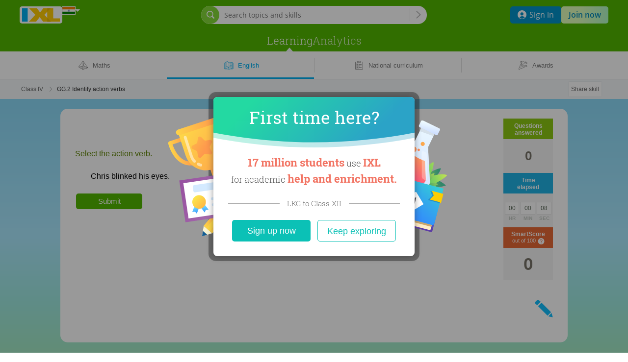

--- FILE ---
content_type: text/html;charset=UTF-8
request_url: https://in.ixl.com/english/class-iv/identify-action-verbs
body_size: 24048
content:




































<!DOCTYPE HTML PUBLIC "-//W3C//DTD HTML 4.01 Transitional//EN" "http://www.w3.org/TR/html4/loose.dtd">
<html lang='en-IN'>
<head>
  



<link rel="icon" href="/ixl-favicon.png">

<script src="/dv3/eNnAxBztSMkGPkdY3RPUkYYl5nQ/yui3/prepage/preventDefault-min.js"></script>


  <script src="/dv3/eNnAxBztSMkGPkdY3RPUkYYl5nQ/yui3/prepage/polyfill-min.js"></script>



<meta name="com.silverpop.brandeddomains" content="www.pages02.net,email.ixl.com,www.ixl.com,au.ixl.com,ca.ixl.com,eu.ixl.com,in.ixl.com,ie.ixl.com,nz.ixl.com,sg.ixl.com,za.ixl.com,uk.ixl.com">
<meta name="com.silverpop.cothost" content="pod2.ibmmarketingcloud.com">



<script type='text/javascript' src='/frontend/runtime/runtime.a5c8e64b733292713b2e.bundle.js'></script><script type='text/javascript' src='/frontend/sunshineGlobals/sunshineGlobals.78cdce211f0256e9b6b5.bundle.js'></script>
  <title>
    IXL - Identify action verbs (Class IV English practice)
  </title>

  <meta name="description" content="Fun English practice! Improve your skills with free problems in 'Identify action verbs' and thousands of other practice lessons.">
  
    <meta name="viewport" content="width=device-width, initial-scale=1" />
  
  
  <meta name="robots" content="noarchive">

  

  
    
    <meta property="og:title" content="Practising Class IV English: 'Identify action verbs'"/>
    <meta property="og:url" content="https://in.ixl.com/english/class-iv/identify-action-verbs"/>
    <meta property="og:type" content="website"/>
    <meta property="og:site_name" content="IXL Learning"/>
    <meta property="og:description" content="Improve your English skills by practising free problems in 'Identify action verbs' and thousands of other practice lessons."/>
    
      <meta property="og:image" content="https://in.ixl.com/dv3/powZqMuTE7du4asFrVyNGxxoqkw/yui3/opengraph/assets/ela.png"/>
    
    
      <meta property="og:image" content="https://in.ixl.com/dv3/powZqMuTE7du4asFrVyNGxxoqkw/yui3/opengraph/assets/general.png"/>
    
    <meta property="og:image" content="https://in.ixl.com/static/ixl/socialSharing/images/square-og-icon.png"/>
    <meta property="og:image" content="https://in.ixl.com/screenshot/c0796ffb4d8b7742b6b56ee5361277644bb18040.png"/>
  

  <link rel="stylesheet" href="/dv3/_X9hSLT90uWHrKLuAk3Lczsv7ac/yui3/crisp/crisp-css-base-min.css">
<link rel="stylesheet" href="/dv3/_X9hSLT90uWHrKLuAk3Lczsv7ac/yui3/crisp/crisp-css-buttons-min.css">
<link rel="stylesheet" href="/dv3/_X9hSLT90uWHrKLuAk3Lczsv7ac/yui3/crisp/crisp-css-forms-min.css">

  <link rel="preconnect" href="https://www.googletagmanager.com">
<link rel="preconnect" href="https://www.google-analytics.com">
<link rel="prefetch" href="/yui2.9.0/yuiloader/yuiloader-min.js">
<link rel="prefetch" href="/yui2.9.0/cookie/cookie-min.js">
<link rel="prefetch" href="/yui2.9.0/utilities/utilities.js">
<link rel="prefetch" href="/yui2.9.0/container/container-min.js">
<link rel="prefetch" href="/yui2.9.0/menu/assets/skins/sam/menu.css">
<link rel="prefetch" href="/yui2.9.0/menu/menu-min.js">
<link rel="prefetch" href="/dv3/HOEURxqW3vVVAw9X8gu9l7YvQ3k/static/math/common/ixlloader.js">
<link rel="prefetch" href="/dv3/HOEURxqW3vVVAw9X8gu9l7YvQ3k/static/math/common/utils.js">
<link rel="prefetch" href="/dv3/HOEURxqW3vVVAw9X8gu9l7YvQ3k/static/math/common/flowdialog.js">
<link rel="prefetch" href="/dv3/HOEURxqW3vVVAw9X8gu9l7YvQ3k/static/math/account/login.js">
<link rel="prefetch" href="/dv3/HOEURxqW3vVVAw9X8gu9l7YvQ3k/static/math/marketing/marketing.js">
<link rel="prefetch" href="/dv3/HOEURxqW3vVVAw9X8gu9l7YvQ3k/static/math/navigation/international/international.js">

  <link rel="stylesheet" href="/dv3/HOEURxqW3vVVAw9X8gu9l7YvQ3k/static/math/css/style.css "/>
  <link rel="stylesheet" href="/dv3/V6MsXkRYTNex6BpL-hOKuWEMF20/yui3/site-nav/site-nav-css-min.css">


  
  
  
    
    
    
  














  














<link rel="stylesheet" href="/dv3/HOEURxqW3vVVAw9X8gu9l7YvQ3k/static/math/marketing/css/marketing.css "/>
<link rel="stylesheet" href="/dv3/HOEURxqW3vVVAw9X8gu9l7YvQ3k/static/ixl/practice/ixl-practice-crate.css "/>
<link rel="stylesheet" href="/dv3/HOEURxqW3vVVAw9X8gu9l7YvQ3k/static/ixl/practice/ixl-html-crate.css "/>

<link rel="stylesheet" href="/combo/dv3/pjtKduLAQHwR5cflXGsT93JnjiY/yui3/practice/?modules=practice-css-audio-min.css,practice-css-practice-min.css,practice-css-stats-min.css,practice-css-multipart-min.css,practice-css-toggle-spanish-button-min.css">

<link rel="stylesheet" href="/combo/dv3/L8uhoe_3yCbQmXfJrICXkZR9mpk/yui3/webfont/?modules=webfont-css-robotoslab-min.css,webfont-css-rupee-min.css">




  

  <link rel='stylesheet' href='/frontend/sharedStyles/sharedStyles.7a884772cdda11faa218.bundle.css' /><link rel='stylesheet' href='/frontend/sky-fireworks/sky-fireworks.442cf19920f82502d593.bundle.css' />
  <link rel='stylesheet' href='/frontend/translationPopover/translationPopover.ac469ecb593abaafc201.bundle.css' />
  






<script>
  window.__NAVIGATION_DIRECT_LINKS_PROPS__ = {
    isSignedIn: false,
  };
</script>
<script type='text/javascript' src='/frontend/commons-build_output_build_work_client-js-dependencies_node_modules_core-js_internals_get-ite-732429/commons-build_output_build_work_client-js-dependencies_node_modules_core-js_internals_get-ite-732429.d7c877c3730f8ec132a7.bundle.js'></script><script type='text/javascript' src='/frontend/commons-build_output_build_work_client-js-dependencies_node_modules_redux_lib_index_js/commons-build_output_build_work_client-js-dependencies_node_modules_redux_lib_index_js.54e57b98ee54ba06a47a.bundle.js'></script><script type='text/javascript' src='/frontend/commons-ixl_header_navigation_modals_features_signin_signinSlice_js-ixl_header_navigation_mod-46b186/commons-ixl_header_navigation_modals_features_signin_signinSlice_js-ixl_header_navigation_mod-46b186.b648cd7bac66aa583708.bundle.js'></script><script type='text/javascript' src='/frontend/navigationDirectLinks/navigationDirectLinks.39e5fa45e27a34cbcf51.bundle.js'></script>

</head>
<body class="ixl-skin practice-jsp flush-footer sky-fireworks responsive edition-in social-sharing>">
  
    <div id="fb-root"></div>
  
  
    
    
    
    
    
    
  







<link rel='stylesheet' href='/frontend/header/header.bf9601931cfb8e62a580.bundle.css' />






















<link rel="stylesheet" href="/dv3/vXcLmBGnTSVoayXix0m4redVI00/yui3/common/common-css-cta-btn-min.css">



  <link rel="stylesheet" href="/combo/dv3/L8uhoe_3yCbQmXfJrICXkZR9mpk/yui3/webfont/?modules=webfont-css-opensans-min.css,webfont-css-roboto-min.css,webfont-css-robotoslab-min.css">







<script>
  window.__SSO_CLIENT_ID__ = '116858415990-0ib16tvd7bg1sn25f7m3641vsaf2tfkn.apps.googleusercontent.com';
</script>




<div class="promo-marketing-banners-container"> 
  
    





<!DOCTYPE html>
<html lang="en">
<div id="promo-banner-wrapper" class="promo-banner-wrapper">
  
  <div id="promo-banner" class="promo-banner"></div>
</div>
</html>
  
  

































<script>
  var CTAs = document.querySelectorAll('.trial-banner-cta');

  // track clicks by Google Analytics
  function onClick(event) {
    var id = event.target.id;
    window['gaq'] = window['gaq'] || function() {
      (window['gaq'].q = window['gaq'].q || []).push(arguments);
    };
    var gaq = window['gaq'];
    gaq('send', 'event', 'Trial banner interactions', 'Link clicked', id + ' clicked');
  }

  Array.prototype.forEach.call(CTAs, function(cta) {
    cta.addEventListener('click', onClick);
  });

  // BPD-1478: Track clicking on the merge invite banner.
  const mergeInviteButtonLink = document.querySelector('[data-tracking-class="merge-invite-btn"]');
  if (mergeInviteButtonLink) {
    mergeInviteButtonLink.addEventListener('click', function() {
      if (gaq) {
        gaq('send', 'event', 'TeacherMerge', 'Click', 'AcceptInviteFromBanner');
      }
    });
  }

  // DISC-4682: AU Webinar Banner click tracking
  

  // DISC-4491: CA Webinar Banner click tracking
  

  // DISC-4587: UK Webinar Banner click tracking
  
</script>

  
    





<!DOCTYPE html>
<html lang="en">
<div id="banners-wrapper" class="banners-wrapper">
  
  
  
  <div id="banner-carousel" class="banner-carousel"></div>
</div>
</html>

<style>
  .banners-placeholder {
    visibility: hidden;
    box-sizing: border-box;
    font: 13px/18px Open Sans, sans-serif;
    margin: auto;
    display: flex;
    flex-direction: column;
    text-align: center;
    padding: 7px 67px 7px 42px;

    &.single-banner-sent {
      padding-left: 20px;
    }
  }

  @media screen and (min-width: 800px) {
    .banners-placeholder {
      padding: 15px 67px 15px 42px;
      text-align: left;
      flex-direction: row;
    }

    .banners-placeholder-cta {
      min-width: 140px;
    }
  }
</style>
  
</div>
<div id="teacher-setup-dialogs-container"></div>
<div id="admin-contacts-modal-container"></div>






  
  
  
  
  







<div class="site-nav-outer
   signed-out
  
   default-nav
  
  
  
  
   with-sub-nav"
  
">
  <div class="shrinkable-site-nav-container">
    <div class="site-nav-header add-to-zindex-calculation site-nav-2022
      "
       data-has-user-nav-and-quick-login="true"
    >
      <input type="hidden" id="current_nav_category" value=""/>
      
      <input type="checkbox" id="header-menu-state">
      
      <input type="checkbox" id="mobile-search-state">
      <div class="category-menu-mask js-category-menu-mask"></div>
      
      <div id="hd" class="site-nav-header-container">
        <div class="box-site-nav-func signed-out">
          <div class="box-site-nav-func-left">
            
            
              <a
                class="site-nav-ixl-logo site-nav-ixl-logo-link"
                href="/"
                id="hd-logo"
                role="banner"
              >IXL Learning</a>
            
            
            
              








<div class="box-csd-flag">
  <a
    id="csd"
    href="/international"
    aria-label="International"
  >
    <div id="csd-flag-container" class="csd-indicator-flag csd-indicator-flag-in"></div>
    <span id="csd-arrow"></span>
  </a>
</div>
<script>
  var editionsJson =
    [{"fullName":"United States","editionConstant":1,"twoLetter":"us","editionUrl":"https://www.ixl.com"},{"fullName":"Australia","editionConstant":5,"twoLetter":"au","editionUrl":"https://au.ixl.com"},{"fullName":"Brasil","editionConstant":15,"twoLetter":"br","editionUrl":"https://br.ixl.com"},{"fullName":"Canada","editionConstant":2,"twoLetter":"ca","editionUrl":"https://ca.ixl.com"},{"fullName":"España","editionConstant":13,"twoLetter":"es","editionUrl":"https://es.ixl.com"},{"fullName":"France","editionConstant":12,"twoLetter":"fr","editionUrl":"https://fr.ixl.com"},{"fullName":"United States","editionConstant":18,"twoLetter":"il","editionUrl":"https://pro.ixl.com"},{"fullName":"India","editionConstant":10,"twoLetter":"in","editionUrl":"https://in.ixl.com"},{"fullName":"Ireland","editionConstant":4,"twoLetter":"ie","editionUrl":"https://ie.ixl.com"},{"fullName":"Latinoamérica","editionConstant":17,"twoLetter":"lm","editionUrl":"https://la.ixl.com"},{"fullName":"New Zealand","editionConstant":6,"twoLetter":"nz","editionUrl":"https://nz.ixl.com"},{"fullName":"South Africa","editionConstant":7,"twoLetter":"za","editionUrl":"https://za.ixl.com"},{"fullName":"United Kingdom","editionConstant":3,"twoLetter":"uk","editionUrl":"https://uk.ixl.com"}];
</script>


            
            
          </div>

          
          
          <form id="searchBar" data-cy="search-form" class="nav-search-box crisp-form" method="get" action='/search'>
            <div class="nav-search-input-container">
                <div class="signed-out-nav-search-bar-container">
                  <div class="box-search-input-btn desktop-nav-search-bar">
                    <input
                      type='search'
                      autocomplete='off'
                      class='nav-search-input'
                      maxlength='200'
                      name='q'
                      placeholder='Search topics and skills'
                      value=''
                      aria-label="Search topics and skills"
                      data-cy="search-input"
                    />
                    <input type='hidden' name='resultPageOrigin' value='searchbar'/>
                    <div class="nav-search-icon"></div>
                    <div class="nav-search-divider"></div>
                    <button
                      type="submit"
                      class="nav-search-button site-nav-header-button"
                      aria-label="Search topics and skills"
                    >
                    </button>
                  </div>
                  <div class="nav-search-popover-container signed-out-nav-search-popover-container">
                    <button
                      class="signed-out-nav-desktop-search-trigger"
                      type="button"
                      aria-label="Open search bar"
                    >
                      <span class="signed-out-desktop-nav-search-icon-bg">
                        <span class="signed-out-desktop-nav-search-icon"></span>
                      </span>
                    </button>
                  </div>
                  <div class="non-responsive-signed-out-nav-icon-container">
                    <button
                      class="signed-out-nav-desktop-search-trigger"
                      type="button"
                      aria-hidden="true"
                      disabled
                    >
                      <span class="signed-out-desktop-nav-search-icon-bg">
                        <span class="signed-out-desktop-nav-search-icon"></span>
                      </span>
                    </button>
                  </div>
                </div>
              <div class='searchResultsContainer' style='display: none' data-cy="search-results-container">
                <div class='searchResults'></div>
              </div>
            </div>
          </form>
          
          

          <div class="box-site-nav-func-right">
            
            
            <div class="mobile-search-state-label-container">
              <button id="mobile-search-toggle-btn" class="mobile-search-state-label" aria-controls="searchBar" aria-haspopup="true">
                <img src="/dv3/V6MsXkRYTNex6BpL-hOKuWEMF20/yui3/site-nav/assets/icon-mag-glass-white.svg" alt="Search for skill"/>
              </button>
            </div>
            

            
            

            
            
              
              
                
                
                  <a
                    class="site-nav-lk lk-join-now"
                    href="/membership"
                  ><span class="lk-text">Join now</span></a>
                
              
            
            
            
            
            
              <button id="header-menu-toggle-btn" class="header-menu-state-label" aria-label="Open navigation menu" aria-controls="mobile-nav-content" aria-haspopup="true" data-cy="header-menu-toggle-btn"></button>
              





  <div class="signed-out-nav-buttons-container">
    <a
        class="site-nav-button site-nav-button-sign-in"
        data-cy="site-nav-button-sign-in"
        href="/signin"
    >
      <img class="site-nav-button-sign-in-icon" alt="" aria-hidden="true"
           src="/dv3/V6MsXkRYTNex6BpL-hOKuWEMF20/yui3/site-nav/assets/user-icon-round.svg" />
      <span>Sign in</span>
    </a>
    <a
      class="site-nav-button site-nav-button-membership"
      href="/membership/family/pricing"
    >
      Join now
    </a>
  </div>


            
          </div>
        </div>
        





<div id="mobile-nav-content" class="box-site-nav-content">
  <div class="visible-content">
  
  <div class="site-nav-ixl-logo-container">
    
    
      <a
        class="site-nav-ixl-logo site-nav-ixl-logo-link"
        href="/"
        id="hd-logo"
        role="banner"
      >IXL Learning</a>
    
  </div>

  
  
  <nav id="ixl-nav-categories" class="box-site-nav-categories has-site-nav-category-selected"
      
      role="navigation"
      data-cy="ixl-nav-categories"
  >
    





<ul class="box-site-nav-categories-container category-menus" data-cy="category-menu-list">
  
  
    
      
      <li class="ixl-nav-category-entry
        "
          data-cy="learning-category-entry"
      >
        <a
          data-cy="site-nav-category"
          class="site-nav-category
             site-nav-category-selected js-hide-caret
            "
          href="/maths"
          data-google-analytics="Main navigation.Category clicked.Learning"
        >Learning</a>
        
          <nav class="category-menu hover-active">
            <ul class="category-menu-list">
              
                
                
                  
                  
                    
                    <div
                      class="grid-item x-0 y-0"
                      data-cy="category-menu-column"
                    >
                      
                        <li class="menu-list-item" data-cy="category-menu-item">
                          <div class="subcategory-header">
                            <a
                              href="/maths"
                              class="subcategory-header-link category-menu-link category-menu-subcat-math"
                              data-google-analytics="Main navigation.Header in hover menu clicked.Learning - Maths"
                              data-cy="category-menu-subcategory-header-link"
                            >
                              <svg aria-hidden="true" class="subcategory-icon" width="21" height="19" viewBox="0 0 21 19" xmlns="http://www.w3.org/2000/svg">
<path opacity="0.2" fill-rule="evenodd" clip-rule="evenodd" d="M9.34502 17.8062C9.94256 17.6134 19.0496 14.5511 19.0496 14.5511C19.0496 14.5511 11.359 10.3532 11.261 10.3829C9.40807 10.9511 1.27571 12.8535 1.08301 12.8535L9.34502 17.8062Z"/>
<path fill-rule="evenodd" clip-rule="evenodd" d="M9.5407 0.326042L9.81481 0.00167847L10.0583 0.348429C10.0597 0.350447 10.0612 0.352482 10.0626 0.354534L20.1478 14.7174L9.47294 18.146C9.46815 18.1476 9.4633 18.1492 9.45841 18.1506L9.3256 18.1933L9.20427 18.1223C9.20063 18.1203 9.19703 18.1182 9.19348 18.116L0.118164 12.808L0.341253 12.5123L0.735778 11.9893L1.77593 10.6107L4.93261 6.4271C7.80505 2.62064 9.34189 0.585122 9.52164 0.350451C9.52762 0.342011 9.53398 0.333866 9.5407 0.326042ZM9.43622 1.55449C8.67112 2.56733 7.23777 4.46612 5.46051 6.82129L2.30186 11.0075L1.26172 12.3861L1.18249 12.4911L9.21415 10.5749L9.43622 1.55449ZM9.19738 11.2562L1.7911 13.0233L9.04936 17.2685L9.19738 11.2562ZM9.70566 17.3793L9.86029 11.098L11.3929 10.7324L18.5818 14.5284L9.70566 17.3793ZM9.87707 10.4167L10.0565 3.12804C10.109 3.14776 10.1672 3.15433 10.2265 3.14441C10.4059 3.11439 10.527 2.94459 10.497 2.76515L10.3552 1.91772L18.7489 13.8716L11.7358 10.1684L11.5517 9.0681C11.5217 8.88867 11.3519 8.76755 11.1724 8.79758C10.993 8.8276 10.8719 8.9974 10.9019 9.17684L11.0621 10.134L9.87707 10.4167ZM11.3408 7.80751L11.1298 6.54692C11.0998 6.36749 10.93 6.24637 10.7506 6.2764C10.5711 6.30642 10.45 6.47622 10.48 6.65566L10.691 7.91625C10.721 8.09568 10.8908 8.2168 11.0702 8.18677C11.2497 8.15675 11.3708 7.98695 11.3408 7.80751ZM10.7079 4.02574L10.9189 5.28633C10.9489 5.46577 10.8278 5.63557 10.6484 5.66559C10.4689 5.69562 10.2991 5.5745 10.2691 5.39507L10.0582 4.13448C10.0281 3.95504 10.1492 3.78524 10.3287 3.75521C10.5081 3.72519 10.6779 3.84631 10.7079 4.02574Z"/>
</svg>

                              <span class="subcategory-header-label"><span data-cy="category-menu-subcategory-header-link-label">Maths</span></span>
                            </a>
                          </div>
                          <div class="subcategory-list">
                            
                              <ul class="subcategory-row ">
                                
                                  
                                  <li class="subcategory-item">
                                    <a
                                      href="/maths"
                                      class="subcategory-item-link category-menu-link category-menu-page-math-skills"
                                      data-google-analytics="Main navigation.Link in hover menu clicked.Maths - By class"
                                      data-cy="category-menu-subcategory-item-link"
                                    >
                                      By class
                                    </a>
                                  </li>
                                
                                  
                                    <img src="/dv3/V6MsXkRYTNex6BpL-hOKuWEMF20/yui3/site-nav/assets/ellipse.svg" alt="" class="ellipse"/>
                                  
                                  <li class="subcategory-item">
                                    <a
                                      href="/maths/topics"
                                      class="subcategory-item-link category-menu-link category-menu-page-math-by-topic"
                                      data-google-analytics="Main navigation.Link in hover menu clicked.Maths - By topic"
                                      data-cy="category-menu-subcategory-item-link"
                                    >
                                      By topic
                                    </a>
                                  </li>
                                
                              </ul>
                            
                          </div>
                        </li>
                      
                        <li class="menu-list-item" data-cy="category-menu-item">
                          <div class="subcategory-header">
                            <a
                              href="/english"
                              class="subcategory-header-link category-menu-link category-menu-subcat-ela"
                              data-google-analytics="Main navigation.Header in hover menu clicked.Learning - English"
                              data-cy="category-menu-subcategory-header-link"
                            >
                              <svg aria-hidden="true" class="subcategory-icon" width="20" height="19" viewBox="0 0 20 19" xmlns="http://www.w3.org/2000/svg">
  <path opacity="0.2" fill-rule="evenodd" clip-rule="evenodd" d="M16.2289 5.28529V4.39341H13.4371C13.1135 4.39341 12.8491 4.70882 12.8491 5.09753V12.3932C12.8491 12.7819 13.1135 13.0973 13.4371 13.0973C13.7624 13.0973 14.0251 13.4119 14.0251 13.8006V15.3348C14.0251 15.7235 14.2887 16.0381 14.6131 16.0381H17.8446C18.1691 16.0381 18.4326 15.7235 18.4326 15.3348V5.98859C18.4326 5.59988 18.1691 5.28529 17.8446 5.28529H16.2289Z"/>
<path fill-rule="evenodd" clip-rule="evenodd" d="M4.71714 3.86314V11.4263C4.71714 11.5915 4.84709 11.7274 5.01209 11.7349C7.97259 11.8679 9.54651 13.0898 9.87322 14.8762C9.7533 14.7791 9.63279 14.6978 9.50043 14.6247C8.92506 14.3063 8.22317 14.2405 7.43783 14.3671C7.14683 14.4136 6.91482 14.4673 6.4215 14.594C5.98865 14.7051 5.80181 14.7496 5.56973 14.7924C4.74153 14.9441 3.9076 14.9365 3.12829 14.7643V3.86314H4.71714ZM4.71714 3.23396H2.81371H2.79917C2.63332 3.23396 2.49887 3.37481 2.49887 3.54855L2.49912 3.56143V4.28989H1.86574C1.35518 4.28989 0.940918 4.70415 0.940918 5.21471V16.2311C0.940918 16.7416 1.35515 17.1551 1.86574 17.1551H8.27822C8.35721 17.6708 8.77951 18.0412 9.28739 18.0412H11.058C11.5765 18.0412 12.0058 17.6551 12.0739 17.1551H18.4788C18.99 17.1551 19.4044 16.7418 19.4044 16.2311V5.21471C19.4044 4.70396 18.99 4.28989 18.4788 4.28989H18.0901V3.44075C18.0901 3.42757 18.0893 3.41458 18.0877 3.40182C18.0887 3.37174 18.0853 3.34101 18.0771 3.31044C18.0322 3.1426 17.8597 3.04294 17.6919 3.08785C16.8466 3.31403 15.9281 3.33984 15.017 3.17212C14.7835 3.12943 14.596 3.08484 14.1727 2.97633C13.6694 2.84733 13.4396 2.79412 13.1485 2.74758C12.3636 2.62104 11.6617 2.68692 11.0862 3.00531C10.8202 3.15233 10.602 3.33224 10.3404 3.60742C9.41583 1.91125 7.16852 0.137718 5.02596 0.137718C4.8554 0.137718 4.71714 0.275983 4.71714 0.446542V3.23396ZM10.5554 4.30681V15.0136C10.7301 14.8519 10.8959 14.7299 11.0862 14.6247C11.6617 14.3063 12.3636 14.2405 13.1485 14.367C13.4399 14.4136 13.6719 14.4673 14.1769 14.597C14.5981 14.7051 14.7849 14.7496 15.0167 14.7923C15.8935 14.9529 16.7148 14.963 17.4609 14.8032V3.78711C16.6363 3.95045 15.7653 3.94961 14.9034 3.79097C14.6511 3.74482 14.454 3.69796 14.0089 3.58387C13.5318 3.46158 13.3148 3.41134 13.0488 3.3688C12.3903 3.26264 11.8248 3.31572 11.3907 3.5559C11.1246 3.70295 10.9018 3.91087 10.5595 4.30216L10.5554 4.30681ZM17.8342 15.3608C16.9354 15.5975 15.9495 15.6028 14.903 15.4111C14.6519 15.3649 14.4557 15.3181 14.0088 15.2034C13.5341 15.0815 13.3151 15.0308 13.0488 14.9882C12.3903 14.8821 11.8248 14.9351 11.3907 15.1753C11.1246 15.3224 10.9018 15.5303 10.5595 15.9216C10.4904 16.0006 10.3905 16.0367 10.2934 16.0277C10.1963 16.0367 10.0963 16.0006 10.0272 15.9216C9.68498 15.5303 9.4621 15.3224 9.19595 15.1753C8.76193 14.9351 8.19648 14.8821 7.53756 14.9883C7.27163 15.0308 7.05261 15.0815 6.56633 15.2064C6.13105 15.3181 5.9348 15.3649 5.6834 15.4112C4.68526 15.594 3.67582 15.5661 2.74062 15.3173C2.60212 15.2844 2.49912 15.1598 2.49912 15.0113V4.91907H1.86574C1.70266 4.91907 1.57009 5.05163 1.57009 5.21471V16.2311C1.57009 16.3939 1.70237 16.5259 1.86574 16.5259H8.60056C8.79117 16.5259 8.93799 16.6941 8.91228 16.8829L8.89127 17.0159C8.89127 17.2341 9.06913 17.412 9.28739 17.412H11.058C11.2762 17.412 11.4541 17.2341 11.4568 16.9749L11.4798 16.7995C11.5004 16.6429 11.6338 16.5259 11.7917 16.5259H18.4788C18.6429 16.5259 18.7753 16.3939 18.7753 16.2311V5.21471C18.7753 5.05157 18.6426 4.91907 18.4788 4.91907L18.0901 4.8984V15.0517C18.0901 15.2054 17.9799 15.3333 17.8342 15.3608ZM9.93772 13.3573V4.18445C9.26793 2.68236 7.25085 0.943558 5.33478 0.769578V11.1349C7.61639 11.2968 9.15179 12.1186 9.93772 13.3573ZM12.7824 6.25416C12.4232 6.16227 12.0258 6.22362 11.7131 6.41929C11.5904 6.49599 11.4288 6.45877 11.3521 6.33615C11.2754 6.21353 11.3127 6.05195 11.4353 5.97525C11.8697 5.70349 12.4144 5.61939 12.9134 5.74703C13.1019 5.79615 13.2427 5.85495 13.5423 5.9972C13.6634 6.05467 13.7174 6.07975 13.7835 6.10826C14.4338 6.38827 15.1734 6.46189 15.8676 6.31571C16.0091 6.28591 16.148 6.37648 16.1778 6.51801C16.2076 6.65954 16.1171 6.79843 15.9755 6.82824C15.1757 6.99667 14.3259 6.91209 13.5762 6.58924C13.5022 6.55735 13.4444 6.5305 13.3116 6.46747C13.0475 6.34211 12.9274 6.29195 12.7824 6.25416ZM11.7372 9.28921C12.0501 9.09349 12.4472 9.03233 12.8052 9.12475C12.953 9.16276 13.0727 9.21264 13.3413 9.34007C13.4698 9.40102 13.527 9.42752 13.6003 9.45916C14.3501 9.782 15.1998 9.86661 15.9989 9.69814C16.1404 9.66831 16.231 9.52939 16.2011 9.38787C16.1713 9.24635 16.0324 9.15581 15.8909 9.18564C15.1975 9.33181 14.4579 9.25817 13.8076 8.97818C13.7421 8.94989 13.6887 8.92514 13.5681 8.86797C13.267 8.72512 13.1266 8.66659 12.9358 8.61755C12.4391 8.48929 11.8942 8.57321 11.4594 8.84516C11.3368 8.92187 11.2996 9.08345 11.3763 9.20607C11.453 9.32869 11.6146 9.36591 11.7372 9.28921ZM12.782 12.1366C12.4232 12.0441 12.026 12.1053 11.7131 12.301C11.5904 12.3777 11.4288 12.3405 11.3521 12.2179C11.2754 12.0953 11.3127 11.9337 11.4353 11.857C11.8701 11.585 12.4149 11.5011 12.9127 11.6294C13.1016 11.6781 13.2434 11.7372 13.5362 11.876L13.5441 11.8798C13.6641 11.9367 13.7179 11.9617 13.7835 11.99C14.4338 12.27 15.1734 12.3436 15.8676 12.1974C16.0091 12.1676 16.148 12.2582 16.1778 12.3997C16.2076 12.5413 16.1171 12.6802 15.9755 12.71C15.1757 12.8784 14.3259 12.7938 13.5762 12.471C13.5028 12.4393 13.4452 12.4126 13.3195 12.353L13.3116 12.3492C13.0487 12.2245 12.928 12.1742 12.782 12.1366Z"/>
</svg>

                              <span class="subcategory-header-label"><span data-cy="category-menu-subcategory-header-link-label">English</span></span>
                            </a>
                          </div>
                          <div class="subcategory-list">
                            
                              <ul class="subcategory-row ">
                                
                                  
                                  <li class="subcategory-item">
                                    <a
                                      href="/english"
                                      class="subcategory-item-link category-menu-link category-menu-page-ela-skills"
                                      data-google-analytics="Main navigation.Link in hover menu clicked.English - By class"
                                      data-cy="category-menu-subcategory-item-link"
                                    >
                                      By class
                                    </a>
                                  </li>
                                
                                  
                                    <img src="/dv3/V6MsXkRYTNex6BpL-hOKuWEMF20/yui3/site-nav/assets/ellipse.svg" alt="" class="ellipse"/>
                                  
                                  <li class="subcategory-item">
                                    <a
                                      href="/english/topics"
                                      class="subcategory-item-link category-menu-link category-menu-page-ela-by-topic"
                                      data-google-analytics="Main navigation.Link in hover menu clicked.English - By topic"
                                      data-cy="category-menu-subcategory-item-link"
                                    >
                                      By topic
                                    </a>
                                  </li>
                                
                              </ul>
                            
                          </div>
                        </li>
                      
                    </div>
                  
                
                  
                  
                    
                    <div
                      class="grid-item x-1 y-0"
                      data-cy="category-menu-column"
                    >
                      
                        <li class="menu-list-item" data-cy="category-menu-item">
                          <div class="subcategory-header">
                            <a
                              href="/standards"
                              class="subcategory-header-link category-menu-link category-menu-subcat-regional-curriculum"
                              data-google-analytics="Main navigation.Header in hover menu clicked.Learning - National curriculum"
                              data-cy="category-menu-subcategory-header-link"
                            >
                              <svg class="subcategory-icon" aria-hidden="true" width="15" height="18" viewBox="0 0 19 22" xmlns="http://www.w3.org/2000/svg">
<path opacity="0.2" fill-rule="evenodd" clip-rule="evenodd" d="M4.13947 6.42786C3.19847 6.42786 2.30147 6.60986 1.47247 6.92586V20.8869C2.30147 21.2039 3.19847 21.3849 4.13947 21.3849C8.26947 21.3849 11.6185 18.0369 11.6185 13.9069C11.6185 9.77686 8.26947 6.42786 4.13947 6.42786Z"/>
<path fill-rule="evenodd" clip-rule="evenodd" d="M13.0792 1.42188C13.9458 1.42188 14.6482 2.12466 14.6482 2.99188V3.12888C14.6482 3.99619 13.9457 4.69988 13.0792 4.69988H5.72217C4.85484 4.69988 4.15217 3.99639 4.15217 3.12888V2.99188C4.15217 2.12446 4.85475 1.42188 5.72217 1.42188H7.63754C7.81249 0.609299 8.53545 -0.00012207 9.40017 -0.00012207C10.2649 -0.00012207 10.9878 0.609299 11.1628 1.42188H13.0792ZM17.7005 3.38188V20.8319H0.989468V3.38188H3.17447V2.47188H0.0794678V21.7419H18.6105V2.47188H15.5145V3.38188H17.7005ZM4.62265 17.9806C4.58764 17.9596 4.55495 17.9334 4.52571 17.9021L3.36871 16.6621C3.20048 16.4818 3.21026 16.1992 3.39056 16.031C3.57086 15.8628 3.8534 15.8726 4.02163 16.0529L4.85147 16.9422L6.34225 15.3333C6.50985 15.1524 6.79235 15.1417 6.97324 15.3093C7.15412 15.4769 7.16489 15.7594 6.99729 15.9402L5.18029 17.9012C5.03397 18.0592 4.80008 18.0874 4.62269 17.9805L4.62265 17.9806ZM4.31481 14.0711C4.34405 14.1024 4.37674 14.1286 4.41175 14.1496L4.41179 14.1495C4.58918 14.2564 4.82307 14.2282 4.96939 14.0702L6.78639 12.1092C6.95399 11.9284 6.94322 11.6459 6.76234 11.4783C6.58145 11.3107 6.29895 11.3214 6.13135 11.5023L4.64057 13.1112L3.81073 12.2219C3.6425 12.0416 3.35996 12.0318 3.17966 12.2C2.99936 12.3682 2.98958 12.6508 3.15781 12.8311L4.31481 14.0711ZM4.62405 9.35135L6.11475 7.74251C6.28235 7.56163 6.56485 7.55086 6.74574 7.71846C6.92662 7.88606 6.93739 8.16856 6.76979 8.34945L4.95279 10.3104C4.83519 10.4374 4.66102 10.4805 4.50508 10.4371C4.42836 10.4158 4.35636 10.3738 4.29809 10.3113L3.14109 9.07026C2.97293 8.88989 2.98282 8.60735 3.16319 8.4392C3.34356 8.27104 3.62609 8.28093 3.79425 8.4613L4.62405 9.35135ZM15.3866 17.0638H9.34457C9.09797 17.0638 8.89807 16.8639 8.89807 16.6173C8.89807 16.3707 9.09797 16.1708 9.34457 16.1708H15.3866C15.6332 16.1708 15.8331 16.3707 15.8331 16.6173C15.8331 16.8639 15.6332 17.0638 15.3866 17.0638ZM9.34457 13.2328H15.3866C15.6332 13.2328 15.8331 13.0329 15.8331 12.7863C15.8331 12.5397 15.6332 12.3398 15.3866 12.3398H9.34457C9.09797 12.3398 8.89807 12.5397 8.89807 12.7863C8.89807 13.0329 9.09797 13.2328 9.34457 13.2328ZM15.3866 9.47298H9.34457C9.09797 9.47298 8.89807 9.27307 8.89807 9.02648C8.89807 8.77988 9.09797 8.57998 9.34457 8.57998H15.3866C15.6332 8.57998 15.8331 8.77988 15.8331 9.02648C15.8331 9.27307 15.6332 9.47298 15.3866 9.47298ZM9.40017 0.761878C9.97475 0.761878 10.4412 1.2283 10.4412 1.80288V2.18388H13.0792C13.5249 2.18388 13.8862 2.5454 13.8862 2.99188V3.12888C13.8862 3.57564 13.5246 3.93788 13.0792 3.93788H5.72217C5.27588 3.93788 4.91417 3.57575 4.91417 3.12888V2.99188C4.91417 2.5453 5.27559 2.18388 5.72217 2.18388H8.35917V1.80288C8.35917 1.2283 8.82559 0.761878 9.40017 0.761878Z"/>
</svg>

                              <span class="subcategory-header-label"><span data-cy="category-menu-subcategory-header-link-label">National curriculum</span></span>
                            </a>
                          </div>
                          <div class="subcategory-list">
                            
                              <ul class="subcategory-row ">
                                
                                  
                                  <li class="subcategory-item">
                                    <a
                                      href="/standards/maths"
                                      class="subcategory-item-link category-menu-link category-menu-page-math-curriculum-alignments"
                                      data-google-analytics="Main navigation.Link in hover menu clicked.National curriculum - Maths curriculum alignments"
                                      data-cy="category-menu-subcategory-item-link"
                                    >
                                      Maths curriculum alignments
                                    </a>
                                  </li>
                                
                              </ul>
                            
                              <ul class="subcategory-row ">
                                
                                  
                                  <li class="subcategory-item">
                                    <a
                                      href="/standards/english"
                                      class="subcategory-item-link category-menu-link category-menu-page-english-curriculum-alignments"
                                      data-google-analytics="Main navigation.Link in hover menu clicked.National curriculum - English curriculum alignments"
                                      data-cy="category-menu-subcategory-item-link"
                                    >
                                      English curriculum alignments
                                    </a>
                                  </li>
                                
                              </ul>
                            
                          </div>
                        </li>
                      
                    </div>
                  
                
                  
                  
                    
                    <div
                      class="grid-item x-2 y-0"
                      data-cy="category-menu-column"
                    >
                      
                        <li class="menu-list-item" data-cy="category-menu-item">
                          <div class="subcategory-header">
                            <a
                              href="/awards"
                              class="subcategory-header-link category-menu-link category-menu-subcat-awards-signed-out"
                              data-google-analytics="Main navigation.Header in hover menu clicked.Learning - Awards"
                              data-cy="category-menu-subcategory-header-link"
                            >
                              <svg aria-hidden="true" class="subcategory-icon" width="20" height="18" viewBox="0 0 20 18" xmlns="http://www.w3.org/2000/svg">
<path opacity="0.2" fill-rule="evenodd" clip-rule="evenodd" d="M6.57888 7.34208C7.41312 6.73926 8.87818 7.75549 9.47029 8.38385C10.0624 9.0122 10.3729 9.9922 9.97677 10.7597C9.75441 11.1913 5.127 15.1401 4.11653 15.7849C3.49888 16.1777 2.73959 15.5584 3.01135 14.8782C4.049 12.2898 6.2643 7.6262 6.57888 7.34208Z"/>
<path fill-rule="evenodd" clip-rule="evenodd" d="M10.5871 2.93802C11.3985 2.93802 12.0563 2.28052 12.0563 1.46884C12.0563 0.657735 11.3982 -0.000335693 10.5871 -0.000335693C9.77591 -0.000335693 9.1171 0.657818 9.1171 1.46884C9.1171 2.28044 9.77566 2.93802 10.5871 2.93802ZM1.03713 16.4368C1.06633 16.3611 1.12582 16.2078 1.2094 15.9933C1.34865 15.636 1.50453 15.2379 1.6733 14.8091C2.15555 13.584 2.64456 12.3589 3.11052 11.2152C3.17147 11.0656 3.23171 10.9182 3.29118 10.773C4.46756 7.903 5.21975 6.22398 5.52639 5.91693L5.79503 5.6483C6.07994 5.36379 6.54122 5.32839 7.1106 5.4947C7.78068 3.66441 7.68913 2.01936 6.63524 1.72231C5.76286 1.47625 5.15419 1.87247 5.15419 2.54503C5.15419 3.06917 5.81889 3.36459 6.11126 3.07222L6.57712 3.53808C5.86207 4.25313 4.49537 3.64571 4.49537 2.54503C4.49537 1.41094 5.5422 0.729486 6.81403 1.08821C8.39431 1.53363 8.533 3.56531 7.72766 5.73312C8.65142 6.16696 9.75463 6.99332 10.8272 8.06635C12.8905 10.1296 14.0412 12.3025 13.2451 13.0987L13.245 13.0988L13.2451 13.0988L13.2379 13.106C13.2004 13.1438 13.1224 13.222 12.9766 13.3671C12.6697 13.674 10.9912 14.4263 8.12186 15.6026C7.97645 15.6622 7.82872 15.7226 7.67879 15.7837C6.53516 16.2497 5.31012 16.7388 4.08512 17.221C3.6564 17.3898 3.2583 17.5457 2.90099 17.685C2.68654 17.7685 2.5333 17.828 2.45662 17.8576C2.02664 18.0324 1.53019 17.9657 1.22922 17.666C0.927929 17.3647 0.86084 16.8667 1.03713 16.4368ZM6.2608 6.11424C6.36524 6.01006 6.5782 6.00587 6.86839 6.08983C6.78618 6.27341 6.69673 6.45758 6.60023 6.64122L7.18345 6.94767C7.28957 6.74571 7.38829 6.5426 7.47924 6.33949C8.27611 6.7395 9.33857 7.509 10.3613 8.53216C12.1564 10.3273 13.1703 12.2417 12.7792 12.6328L12.7749 12.6372C12.3746 13.0161 10.4663 12.0027 8.67861 10.2151C6.88398 8.42048 5.87014 6.50562 6.26089 6.11433L6.2608 6.11424ZM5.6483 6.98851C5.95466 8.00776 6.89862 9.36683 8.21275 10.681C9.52661 11.9948 10.886 12.9389 11.9053 13.2453C11.1404 13.6202 9.71698 14.2366 7.87195 14.993C7.72698 15.0525 7.57968 15.1127 7.43018 15.1736C6.28924 15.6385 5.06653 16.1266 3.84378 16.608C3.41579 16.7765 3.01838 16.9321 2.66175 17.0711C2.44784 17.1545 2.29512 17.2138 2.21378 17.2452C2.00961 17.3281 1.79465 17.2993 1.6946 17.1996C1.59449 17.0995 1.56554 16.8846 1.64915 16.6806C1.68061 16.5992 1.73989 16.4465 1.82325 16.2326C1.96224 15.8759 2.11785 15.4785 2.28634 15.0504C2.7677 13.8276 3.25578 12.6048 3.72065 11.4638C3.78143 11.3146 3.84149 11.1676 3.90079 11.0229C4.65724 9.17737 5.27369 7.75357 5.6483 6.98851ZM11.3975 1.46884C11.3975 1.02159 11.0343 0.658488 10.5871 0.658488C10.1396 0.658488 9.77592 1.02182 9.77592 1.46884C9.77592 1.91636 10.1393 2.27919 10.5871 2.27919C11.0347 2.27919 11.3975 1.91659 11.3975 1.46884ZM13.4251 10.3108C13.3261 10.381 13.2578 10.4344 13.2246 10.4625L12.7995 9.95908C12.8462 9.91967 12.929 9.85505 13.0436 9.7736C13.2322 9.63968 13.4443 9.50609 13.6759 9.38129C14.614 8.8759 15.5823 8.65648 16.508 8.89961C16.7759 8.96998 17.034 9.07896 17.2802 9.22847C18.9627 10.2512 18.6499 12.2413 17.1289 12.4789C16.0372 12.6501 15.0845 11.7198 15.2695 10.953L15.9099 11.1074C15.8395 11.3996 16.3818 11.9292 17.027 11.828C17.9239 11.6879 18.11 10.5039 16.9382 9.79154C16.7467 9.67529 16.5475 9.59114 16.3406 9.53682C15.6051 9.34365 14.7934 9.5276 13.9884 9.96129C13.782 10.0725 13.5926 10.1918 13.4251 10.3108ZM18.5426 1.92688L18.0309 3.68483L19.1993 5.1406L17.2455 5.27194L16.2634 6.6951L15.5099 5.06418L13.8155 4.39192L15.245 3.32628L15.307 1.37232L16.8011 2.49425L18.5426 1.92688ZM15.9253 2.66049L16.6794 3.22679L17.5617 2.93934L17.3026 3.82986L17.8949 4.56797L16.8839 4.63593L16.3771 5.37041L15.9975 4.54887L15.1554 4.21478L15.8934 3.66465L15.9253 2.66049ZM10.4811 6.31148C12.3199 5.67746 13.2961 3.67135 12.6605 1.83301L13.2831 1.61773C14.0377 3.80013 12.8789 6.18161 10.6959 6.93432L10.4811 6.31148Z"/>
</svg>

                              <span class="subcategory-header-label"><span data-cy="category-menu-subcategory-header-link-label">Awards</span></span>
                            </a>
                          </div>
                          <div class="subcategory-list">
                            
                              <ul class="subcategory-row ">
                                
                                  
                                  <li class="subcategory-item">
                                    <a
                                      href="/awards"
                                      class="subcategory-item-link category-menu-link category-menu-page-student-awards"
                                      data-google-analytics="Main navigation.Link in hover menu clicked.Awards - Student awards"
                                      data-cy="category-menu-subcategory-item-link"
                                    >
                                      Student awards
                                    </a>
                                  </li>
                                
                              </ul>
                            
                          </div>
                        </li>
                      
                    </div>
                  
                
                  
                  
                
              
                
                
                  
                  
                
                  
                  
                
                  
                  
                
                  
                  
                
              
              
            </ul>
            
            
          </nav>
        
      </li>
    
  
    
      
      <li class="ixl-nav-category-entry
         no-category-menu"
          data-cy="analytics-category-entry"
      >
        <a
          data-cy="site-nav-category"
          class="site-nav-category
            
            "
          href="/analytics"
          data-google-analytics="Main navigation.Category clicked.Analytics"
        >Analytics</a>
        
      </li>
    
  
</ul>

<ul class="box-site-nav-categories-container hamburger category-list">
  
    
      <li class="ixl-nav-category-entry" data-cy="hamburger-category-item">
        
          <button
            class="hamburger-button category-hamburger"
            aria-expanded="false"
            aria-controls="cat_learning-nav"
          >
            <span class="button-text">Learning</span>
            <svg aria-hidden="true" class="right" width="10" height="16" viewBox="0 0 10 16" fill="none" xmlns="http://www.w3.org/2000/svg">
<path fill-rule="evenodd" clip-rule="evenodd" d="M0 1.29936L1.39726 0L10 8L1.39726 16L0 14.7006L7.2047 7.99908L0 1.29936Z" />
</svg>

          </button>
          <nav id="cat_learning-nav" class="category-nav hamburger-nav">
            <button
              class="back-button category-hamburger"
              aria-expanded="true"
              aria-controls="cat_learning-nav"
              data-cy="hamburger-category-back-button"
            >
              <svg aria-hidden="true" class="left" width="10" height="16" viewBox="0 0 10 16" fill="none" xmlns="http://www.w3.org/2000/svg">
<path fill-rule="evenodd" clip-rule="evenodd" d="M10 1.29936L8.60274 0L0 8L8.60274 16L10 14.7006L2.7953 7.99908L10 1.29936Z" />
</svg>

              <span class="back-button-text">All</span>
            </button>
            <h2 class="category-hamburger-title">Learning</h2>
            <ul class="subcategory-list hamburger-nav-list">
              
                
                  
                  <li data-cy="hamburger-subcategory-item">
                    
                      <button
                        class="hamburger-button subcategory-hamburger"
                        aria-expanded="false"
                        aria-controls="subcat_math-nav"
                      >
                        <span class="button-text">Maths</span>
                        <svg aria-hidden="true" class="right" width="10" height="16" viewBox="0 0 10 16" fill="none" xmlns="http://www.w3.org/2000/svg">
<path fill-rule="evenodd" clip-rule="evenodd" d="M0 1.29936L1.39726 0L10 8L1.39726 16L0 14.7006L7.2047 7.99908L0 1.29936Z" />
</svg>

                      </button>
                      <nav id="subcat_math-nav" class="hamburger-nav">
                        <button
                          class="back-button subcategory-hamburger"
                          aria-expanded="true"
                          aria-controls="subcat_math-nav"
                          data-cy="hamburger-subcategory-back-button"
                        >
                          <svg aria-hidden="true" class="left" width="10" height="16" viewBox="0 0 10 16" fill="none" xmlns="http://www.w3.org/2000/svg">
<path fill-rule="evenodd" clip-rule="evenodd" d="M10 1.29936L8.60274 0L0 8L8.60274 16L10 14.7006L2.7953 7.99908L10 1.29936Z" />
</svg>

                          <span class="back-button-text">Learning</span>
                        </button>
                        <h2 class="category-hamburger-title">Maths</h2>
                        <ul class="pages-list hamburger-nav-list">
                          
                            <li data-cy="hamburger-page-item">
                              <a
                                class="link page-hamburger"
                                href="/maths"
                                data-google-analytics="Hamburger menu.Page link clicked.Maths - By class"
                              ><span class="link-text">By class</span></a>
                            </li>
                          
                            <li data-cy="hamburger-page-item">
                              <a
                                class="link page-hamburger"
                                href="/maths/topics"
                                data-google-analytics="Hamburger menu.Page link clicked.Maths - By topic"
                              ><span class="link-text">By topic</span></a>
                            </li>
                          
                        </ul>
                      </nav>
                    
                    
                  </li>
                
              
                
                  
                  <li data-cy="hamburger-subcategory-item">
                    
                      <button
                        class="hamburger-button subcategory-hamburger"
                        aria-expanded="false"
                        aria-controls="subcat_ela-nav"
                      >
                        <span class="button-text">English</span>
                        <svg aria-hidden="true" class="right" width="10" height="16" viewBox="0 0 10 16" fill="none" xmlns="http://www.w3.org/2000/svg">
<path fill-rule="evenodd" clip-rule="evenodd" d="M0 1.29936L1.39726 0L10 8L1.39726 16L0 14.7006L7.2047 7.99908L0 1.29936Z" />
</svg>

                      </button>
                      <nav id="subcat_ela-nav" class="hamburger-nav">
                        <button
                          class="back-button subcategory-hamburger"
                          aria-expanded="true"
                          aria-controls="subcat_ela-nav"
                          data-cy="hamburger-subcategory-back-button"
                        >
                          <svg aria-hidden="true" class="left" width="10" height="16" viewBox="0 0 10 16" fill="none" xmlns="http://www.w3.org/2000/svg">
<path fill-rule="evenodd" clip-rule="evenodd" d="M10 1.29936L8.60274 0L0 8L8.60274 16L10 14.7006L2.7953 7.99908L10 1.29936Z" />
</svg>

                          <span class="back-button-text">Learning</span>
                        </button>
                        <h2 class="category-hamburger-title">English</h2>
                        <ul class="pages-list hamburger-nav-list">
                          
                            <li data-cy="hamburger-page-item">
                              <a
                                class="link page-hamburger"
                                href="/english"
                                data-google-analytics="Hamburger menu.Page link clicked.English - By class"
                              ><span class="link-text">By class</span></a>
                            </li>
                          
                            <li data-cy="hamburger-page-item">
                              <a
                                class="link page-hamburger"
                                href="/english/topics"
                                data-google-analytics="Hamburger menu.Page link clicked.English - By topic"
                              ><span class="link-text">By topic</span></a>
                            </li>
                          
                        </ul>
                      </nav>
                    
                    
                  </li>
                
              
                
                  
                  <li data-cy="hamburger-subcategory-item">
                    
                      <button
                        class="hamburger-button subcategory-hamburger"
                        aria-expanded="false"
                        aria-controls="subcat_regional_curriculum-nav"
                      >
                        <span class="button-text">National curriculum</span>
                        <svg aria-hidden="true" class="right" width="10" height="16" viewBox="0 0 10 16" fill="none" xmlns="http://www.w3.org/2000/svg">
<path fill-rule="evenodd" clip-rule="evenodd" d="M0 1.29936L1.39726 0L10 8L1.39726 16L0 14.7006L7.2047 7.99908L0 1.29936Z" />
</svg>

                      </button>
                      <nav id="subcat_regional_curriculum-nav" class="hamburger-nav">
                        <button
                          class="back-button subcategory-hamburger"
                          aria-expanded="true"
                          aria-controls="subcat_regional_curriculum-nav"
                          data-cy="hamburger-subcategory-back-button"
                        >
                          <svg aria-hidden="true" class="left" width="10" height="16" viewBox="0 0 10 16" fill="none" xmlns="http://www.w3.org/2000/svg">
<path fill-rule="evenodd" clip-rule="evenodd" d="M10 1.29936L8.60274 0L0 8L8.60274 16L10 14.7006L2.7953 7.99908L10 1.29936Z" />
</svg>

                          <span class="back-button-text">Learning</span>
                        </button>
                        <h2 class="category-hamburger-title">National curriculum</h2>
                        <ul class="pages-list hamburger-nav-list">
                          
                            <li data-cy="hamburger-page-item">
                              <a
                                class="link page-hamburger"
                                href="/standards/maths"
                                data-google-analytics="Hamburger menu.Page link clicked.National curriculum - Maths curriculum alignments"
                              ><span class="link-text">Maths curriculum alignments</span></a>
                            </li>
                          
                            <li data-cy="hamburger-page-item">
                              <a
                                class="link page-hamburger"
                                href="/standards/english"
                                data-google-analytics="Hamburger menu.Page link clicked.National curriculum - English curriculum alignments"
                              ><span class="link-text">English curriculum alignments</span></a>
                            </li>
                          
                        </ul>
                      </nav>
                    
                    
                  </li>
                
              
                
                  
                  <li data-cy="hamburger-subcategory-item">
                    
                    
                      <a
                        id="hamburger-subcat_awards_signed_out"
                        class="subcategory-hamburger link hamburger-subcat-awards-signed-out"
                        href="/awards"
                        data-google-analytics="Hamburger menu.Subcategory link clicked.Learning - Awards"
                      ><span class="link-text">Awards</span></a>
                    
                  </li>
                
              
            </ul>
          </nav>
        
        
      </li>
    
  
    
      <li class="ixl-nav-category-entry" data-cy="hamburger-category-item">
        
        
          <a
            class="category-hamburger link"
            href="/analytics"
            data-google-analytics="Hamburger menu.Category link clicked.Analytics"
          ><span class="link-text">Analytics</span></a>
        
      </li>
    
  
</ul>

  </nav>
  

  

  <nav class="box-site-nav-links">
    
      
      <a
        class="site-nav-lk lk-sign-in"
        href="/signin"
      >Sign in</a>
    
    
  </nav>
  </div>
</div>

      </div>
      <label for="header-menu-state" class="site-nav-header-mask header-menu"></label>
      <label for="mobile-search-state" class="site-nav-header-mask mobile-search"></label>
    </div>
  </div>
</div>

  
    





  <nav class="sub-navigation js-sub-navigation"
       role="navigation"
       aria-label="Learning Navigation"
       data-cy="sub-navigation"
  >
    
    
    
      <div class="sub-nav-subcategories-wrapper">
        <ul class="sub-nav-subcategories">
          
          
            
            
            


<li class="sub-nav-subcategory hover-active" data-cy="subnav-subcategory">
  <a class="subcategory-link sub-nav-subcat-math
      "
     href="/maths"
     data-google-analytics="Subnavigation.Header clicked.Maths"
  >
    
      <svg aria-hidden="true" class="subcategory-icon" width="21" height="19" viewBox="0 0 21 19" xmlns="http://www.w3.org/2000/svg">
<path opacity="0.2" fill-rule="evenodd" clip-rule="evenodd" d="M9.34502 17.8062C9.94256 17.6134 19.0496 14.5511 19.0496 14.5511C19.0496 14.5511 11.359 10.3532 11.261 10.3829C9.40807 10.9511 1.27571 12.8535 1.08301 12.8535L9.34502 17.8062Z"/>
<path fill-rule="evenodd" clip-rule="evenodd" d="M9.5407 0.326042L9.81481 0.00167847L10.0583 0.348429C10.0597 0.350447 10.0612 0.352482 10.0626 0.354534L20.1478 14.7174L9.47294 18.146C9.46815 18.1476 9.4633 18.1492 9.45841 18.1506L9.3256 18.1933L9.20427 18.1223C9.20063 18.1203 9.19703 18.1182 9.19348 18.116L0.118164 12.808L0.341253 12.5123L0.735778 11.9893L1.77593 10.6107L4.93261 6.4271C7.80505 2.62064 9.34189 0.585122 9.52164 0.350451C9.52762 0.342011 9.53398 0.333866 9.5407 0.326042ZM9.43622 1.55449C8.67112 2.56733 7.23777 4.46612 5.46051 6.82129L2.30186 11.0075L1.26172 12.3861L1.18249 12.4911L9.21415 10.5749L9.43622 1.55449ZM9.19738 11.2562L1.7911 13.0233L9.04936 17.2685L9.19738 11.2562ZM9.70566 17.3793L9.86029 11.098L11.3929 10.7324L18.5818 14.5284L9.70566 17.3793ZM9.87707 10.4167L10.0565 3.12804C10.109 3.14776 10.1672 3.15433 10.2265 3.14441C10.4059 3.11439 10.527 2.94459 10.497 2.76515L10.3552 1.91772L18.7489 13.8716L11.7358 10.1684L11.5517 9.0681C11.5217 8.88867 11.3519 8.76755 11.1724 8.79758C10.993 8.8276 10.8719 8.9974 10.9019 9.17684L11.0621 10.134L9.87707 10.4167ZM11.3408 7.80751L11.1298 6.54692C11.0998 6.36749 10.93 6.24637 10.7506 6.2764C10.5711 6.30642 10.45 6.47622 10.48 6.65566L10.691 7.91625C10.721 8.09568 10.8908 8.2168 11.0702 8.18677C11.2497 8.15675 11.3708 7.98695 11.3408 7.80751ZM10.7079 4.02574L10.9189 5.28633C10.9489 5.46577 10.8278 5.63557 10.6484 5.66559C10.4689 5.69562 10.2991 5.5745 10.2691 5.39507L10.0582 4.13448C10.0281 3.95504 10.1492 3.78524 10.3287 3.75521C10.5081 3.72519 10.6779 3.84631 10.7079 4.02574Z"/>
</svg>

    
    <span class="subcategory-name full-name">Maths</span>
    <span class="subcategory-name short-name">Maths</span>
    
  </a>
  
</li>
            
          
            
            
            


<li class="sub-nav-subcategory active hover-active" data-cy="subnav-subcategory">
  <a class="subcategory-link sub-nav-subcat-ela
      "
     href="/english"
     data-google-analytics="Subnavigation.Header clicked.English"
  >
    
      <svg aria-hidden="true" class="subcategory-icon" width="20" height="19" viewBox="0 0 20 19" xmlns="http://www.w3.org/2000/svg">
  <path opacity="0.2" fill-rule="evenodd" clip-rule="evenodd" d="M16.2289 5.28529V4.39341H13.4371C13.1135 4.39341 12.8491 4.70882 12.8491 5.09753V12.3932C12.8491 12.7819 13.1135 13.0973 13.4371 13.0973C13.7624 13.0973 14.0251 13.4119 14.0251 13.8006V15.3348C14.0251 15.7235 14.2887 16.0381 14.6131 16.0381H17.8446C18.1691 16.0381 18.4326 15.7235 18.4326 15.3348V5.98859C18.4326 5.59988 18.1691 5.28529 17.8446 5.28529H16.2289Z"/>
<path fill-rule="evenodd" clip-rule="evenodd" d="M4.71714 3.86314V11.4263C4.71714 11.5915 4.84709 11.7274 5.01209 11.7349C7.97259 11.8679 9.54651 13.0898 9.87322 14.8762C9.7533 14.7791 9.63279 14.6978 9.50043 14.6247C8.92506 14.3063 8.22317 14.2405 7.43783 14.3671C7.14683 14.4136 6.91482 14.4673 6.4215 14.594C5.98865 14.7051 5.80181 14.7496 5.56973 14.7924C4.74153 14.9441 3.9076 14.9365 3.12829 14.7643V3.86314H4.71714ZM4.71714 3.23396H2.81371H2.79917C2.63332 3.23396 2.49887 3.37481 2.49887 3.54855L2.49912 3.56143V4.28989H1.86574C1.35518 4.28989 0.940918 4.70415 0.940918 5.21471V16.2311C0.940918 16.7416 1.35515 17.1551 1.86574 17.1551H8.27822C8.35721 17.6708 8.77951 18.0412 9.28739 18.0412H11.058C11.5765 18.0412 12.0058 17.6551 12.0739 17.1551H18.4788C18.99 17.1551 19.4044 16.7418 19.4044 16.2311V5.21471C19.4044 4.70396 18.99 4.28989 18.4788 4.28989H18.0901V3.44075C18.0901 3.42757 18.0893 3.41458 18.0877 3.40182C18.0887 3.37174 18.0853 3.34101 18.0771 3.31044C18.0322 3.1426 17.8597 3.04294 17.6919 3.08785C16.8466 3.31403 15.9281 3.33984 15.017 3.17212C14.7835 3.12943 14.596 3.08484 14.1727 2.97633C13.6694 2.84733 13.4396 2.79412 13.1485 2.74758C12.3636 2.62104 11.6617 2.68692 11.0862 3.00531C10.8202 3.15233 10.602 3.33224 10.3404 3.60742C9.41583 1.91125 7.16852 0.137718 5.02596 0.137718C4.8554 0.137718 4.71714 0.275983 4.71714 0.446542V3.23396ZM10.5554 4.30681V15.0136C10.7301 14.8519 10.8959 14.7299 11.0862 14.6247C11.6617 14.3063 12.3636 14.2405 13.1485 14.367C13.4399 14.4136 13.6719 14.4673 14.1769 14.597C14.5981 14.7051 14.7849 14.7496 15.0167 14.7923C15.8935 14.9529 16.7148 14.963 17.4609 14.8032V3.78711C16.6363 3.95045 15.7653 3.94961 14.9034 3.79097C14.6511 3.74482 14.454 3.69796 14.0089 3.58387C13.5318 3.46158 13.3148 3.41134 13.0488 3.3688C12.3903 3.26264 11.8248 3.31572 11.3907 3.5559C11.1246 3.70295 10.9018 3.91087 10.5595 4.30216L10.5554 4.30681ZM17.8342 15.3608C16.9354 15.5975 15.9495 15.6028 14.903 15.4111C14.6519 15.3649 14.4557 15.3181 14.0088 15.2034C13.5341 15.0815 13.3151 15.0308 13.0488 14.9882C12.3903 14.8821 11.8248 14.9351 11.3907 15.1753C11.1246 15.3224 10.9018 15.5303 10.5595 15.9216C10.4904 16.0006 10.3905 16.0367 10.2934 16.0277C10.1963 16.0367 10.0963 16.0006 10.0272 15.9216C9.68498 15.5303 9.4621 15.3224 9.19595 15.1753C8.76193 14.9351 8.19648 14.8821 7.53756 14.9883C7.27163 15.0308 7.05261 15.0815 6.56633 15.2064C6.13105 15.3181 5.9348 15.3649 5.6834 15.4112C4.68526 15.594 3.67582 15.5661 2.74062 15.3173C2.60212 15.2844 2.49912 15.1598 2.49912 15.0113V4.91907H1.86574C1.70266 4.91907 1.57009 5.05163 1.57009 5.21471V16.2311C1.57009 16.3939 1.70237 16.5259 1.86574 16.5259H8.60056C8.79117 16.5259 8.93799 16.6941 8.91228 16.8829L8.89127 17.0159C8.89127 17.2341 9.06913 17.412 9.28739 17.412H11.058C11.2762 17.412 11.4541 17.2341 11.4568 16.9749L11.4798 16.7995C11.5004 16.6429 11.6338 16.5259 11.7917 16.5259H18.4788C18.6429 16.5259 18.7753 16.3939 18.7753 16.2311V5.21471C18.7753 5.05157 18.6426 4.91907 18.4788 4.91907L18.0901 4.8984V15.0517C18.0901 15.2054 17.9799 15.3333 17.8342 15.3608ZM9.93772 13.3573V4.18445C9.26793 2.68236 7.25085 0.943558 5.33478 0.769578V11.1349C7.61639 11.2968 9.15179 12.1186 9.93772 13.3573ZM12.7824 6.25416C12.4232 6.16227 12.0258 6.22362 11.7131 6.41929C11.5904 6.49599 11.4288 6.45877 11.3521 6.33615C11.2754 6.21353 11.3127 6.05195 11.4353 5.97525C11.8697 5.70349 12.4144 5.61939 12.9134 5.74703C13.1019 5.79615 13.2427 5.85495 13.5423 5.9972C13.6634 6.05467 13.7174 6.07975 13.7835 6.10826C14.4338 6.38827 15.1734 6.46189 15.8676 6.31571C16.0091 6.28591 16.148 6.37648 16.1778 6.51801C16.2076 6.65954 16.1171 6.79843 15.9755 6.82824C15.1757 6.99667 14.3259 6.91209 13.5762 6.58924C13.5022 6.55735 13.4444 6.5305 13.3116 6.46747C13.0475 6.34211 12.9274 6.29195 12.7824 6.25416ZM11.7372 9.28921C12.0501 9.09349 12.4472 9.03233 12.8052 9.12475C12.953 9.16276 13.0727 9.21264 13.3413 9.34007C13.4698 9.40102 13.527 9.42752 13.6003 9.45916C14.3501 9.782 15.1998 9.86661 15.9989 9.69814C16.1404 9.66831 16.231 9.52939 16.2011 9.38787C16.1713 9.24635 16.0324 9.15581 15.8909 9.18564C15.1975 9.33181 14.4579 9.25817 13.8076 8.97818C13.7421 8.94989 13.6887 8.92514 13.5681 8.86797C13.267 8.72512 13.1266 8.66659 12.9358 8.61755C12.4391 8.48929 11.8942 8.57321 11.4594 8.84516C11.3368 8.92187 11.2996 9.08345 11.3763 9.20607C11.453 9.32869 11.6146 9.36591 11.7372 9.28921ZM12.782 12.1366C12.4232 12.0441 12.026 12.1053 11.7131 12.301C11.5904 12.3777 11.4288 12.3405 11.3521 12.2179C11.2754 12.0953 11.3127 11.9337 11.4353 11.857C11.8701 11.585 12.4149 11.5011 12.9127 11.6294C13.1016 11.6781 13.2434 11.7372 13.5362 11.876L13.5441 11.8798C13.6641 11.9367 13.7179 11.9617 13.7835 11.99C14.4338 12.27 15.1734 12.3436 15.8676 12.1974C16.0091 12.1676 16.148 12.2582 16.1778 12.3997C16.2076 12.5413 16.1171 12.6802 15.9755 12.71C15.1757 12.8784 14.3259 12.7938 13.5762 12.471C13.5028 12.4393 13.4452 12.4126 13.3195 12.353L13.3116 12.3492C13.0487 12.2245 12.928 12.1742 12.782 12.1366Z"/>
</svg>

    
    <span class="subcategory-name full-name">English</span>
    <span class="subcategory-name short-name">English</span>
    
  </a>
  
</li>
            
          
            
            
            


<li class="sub-nav-subcategory hover-active" data-cy="subnav-subcategory">
  <a class="subcategory-link sub-nav-subcat-regional-curriculum
     has-divider "
     href="/standards"
     data-google-analytics="Subnavigation.Header clicked.National curriculum"
  >
    
      <svg class="subcategory-icon" aria-hidden="true" width="15" height="18" viewBox="0 0 19 22" xmlns="http://www.w3.org/2000/svg">
<path opacity="0.2" fill-rule="evenodd" clip-rule="evenodd" d="M4.13947 6.42786C3.19847 6.42786 2.30147 6.60986 1.47247 6.92586V20.8869C2.30147 21.2039 3.19847 21.3849 4.13947 21.3849C8.26947 21.3849 11.6185 18.0369 11.6185 13.9069C11.6185 9.77686 8.26947 6.42786 4.13947 6.42786Z"/>
<path fill-rule="evenodd" clip-rule="evenodd" d="M13.0792 1.42188C13.9458 1.42188 14.6482 2.12466 14.6482 2.99188V3.12888C14.6482 3.99619 13.9457 4.69988 13.0792 4.69988H5.72217C4.85484 4.69988 4.15217 3.99639 4.15217 3.12888V2.99188C4.15217 2.12446 4.85475 1.42188 5.72217 1.42188H7.63754C7.81249 0.609299 8.53545 -0.00012207 9.40017 -0.00012207C10.2649 -0.00012207 10.9878 0.609299 11.1628 1.42188H13.0792ZM17.7005 3.38188V20.8319H0.989468V3.38188H3.17447V2.47188H0.0794678V21.7419H18.6105V2.47188H15.5145V3.38188H17.7005ZM4.62265 17.9806C4.58764 17.9596 4.55495 17.9334 4.52571 17.9021L3.36871 16.6621C3.20048 16.4818 3.21026 16.1992 3.39056 16.031C3.57086 15.8628 3.8534 15.8726 4.02163 16.0529L4.85147 16.9422L6.34225 15.3333C6.50985 15.1524 6.79235 15.1417 6.97324 15.3093C7.15412 15.4769 7.16489 15.7594 6.99729 15.9402L5.18029 17.9012C5.03397 18.0592 4.80008 18.0874 4.62269 17.9805L4.62265 17.9806ZM4.31481 14.0711C4.34405 14.1024 4.37674 14.1286 4.41175 14.1496L4.41179 14.1495C4.58918 14.2564 4.82307 14.2282 4.96939 14.0702L6.78639 12.1092C6.95399 11.9284 6.94322 11.6459 6.76234 11.4783C6.58145 11.3107 6.29895 11.3214 6.13135 11.5023L4.64057 13.1112L3.81073 12.2219C3.6425 12.0416 3.35996 12.0318 3.17966 12.2C2.99936 12.3682 2.98958 12.6508 3.15781 12.8311L4.31481 14.0711ZM4.62405 9.35135L6.11475 7.74251C6.28235 7.56163 6.56485 7.55086 6.74574 7.71846C6.92662 7.88606 6.93739 8.16856 6.76979 8.34945L4.95279 10.3104C4.83519 10.4374 4.66102 10.4805 4.50508 10.4371C4.42836 10.4158 4.35636 10.3738 4.29809 10.3113L3.14109 9.07026C2.97293 8.88989 2.98282 8.60735 3.16319 8.4392C3.34356 8.27104 3.62609 8.28093 3.79425 8.4613L4.62405 9.35135ZM15.3866 17.0638H9.34457C9.09797 17.0638 8.89807 16.8639 8.89807 16.6173C8.89807 16.3707 9.09797 16.1708 9.34457 16.1708H15.3866C15.6332 16.1708 15.8331 16.3707 15.8331 16.6173C15.8331 16.8639 15.6332 17.0638 15.3866 17.0638ZM9.34457 13.2328H15.3866C15.6332 13.2328 15.8331 13.0329 15.8331 12.7863C15.8331 12.5397 15.6332 12.3398 15.3866 12.3398H9.34457C9.09797 12.3398 8.89807 12.5397 8.89807 12.7863C8.89807 13.0329 9.09797 13.2328 9.34457 13.2328ZM15.3866 9.47298H9.34457C9.09797 9.47298 8.89807 9.27307 8.89807 9.02648C8.89807 8.77988 9.09797 8.57998 9.34457 8.57998H15.3866C15.6332 8.57998 15.8331 8.77988 15.8331 9.02648C15.8331 9.27307 15.6332 9.47298 15.3866 9.47298ZM9.40017 0.761878C9.97475 0.761878 10.4412 1.2283 10.4412 1.80288V2.18388H13.0792C13.5249 2.18388 13.8862 2.5454 13.8862 2.99188V3.12888C13.8862 3.57564 13.5246 3.93788 13.0792 3.93788H5.72217C5.27588 3.93788 4.91417 3.57575 4.91417 3.12888V2.99188C4.91417 2.5453 5.27559 2.18388 5.72217 2.18388H8.35917V1.80288C8.35917 1.2283 8.82559 0.761878 9.40017 0.761878Z"/>
</svg>

    
    <span class="subcategory-name full-name">National curriculum</span>
    <span class="subcategory-name short-name">National curriculum</span>
    
  </a>
  
    <ul class="sub-nav-dropdown">
      
        <li class="sub-nav-page" data-cy="subnav-page">
          <a
            class="sub-nav-page-link"
            href="/standards/maths"
            data-google-analytics="Subnavigation.Link in dropdown clicked.National curriculum - Maths curriculum alignments"
          >
            Maths curriculum alignments
          </a>
        </li>
      
        <li class="sub-nav-page" data-cy="subnav-page">
          <a
            class="sub-nav-page-link"
            href="/standards/english"
            data-google-analytics="Subnavigation.Link in dropdown clicked.National curriculum - English curriculum alignments"
          >
            English curriculum alignments
          </a>
        </li>
      
    </ul>
  
</li>
            
          
            
            
            


<li class="sub-nav-subcategory hover-active" data-cy="subnav-subcategory">
  <a class="subcategory-link sub-nav-subcat-awards-signed-out
     has-divider "
     href="/awards"
     data-google-analytics="Subnavigation.Header clicked.Awards"
  >
    
      <svg aria-hidden="true" class="subcategory-icon" width="20" height="18" viewBox="0 0 20 18" xmlns="http://www.w3.org/2000/svg">
<path opacity="0.2" fill-rule="evenodd" clip-rule="evenodd" d="M6.57888 7.34208C7.41312 6.73926 8.87818 7.75549 9.47029 8.38385C10.0624 9.0122 10.3729 9.9922 9.97677 10.7597C9.75441 11.1913 5.127 15.1401 4.11653 15.7849C3.49888 16.1777 2.73959 15.5584 3.01135 14.8782C4.049 12.2898 6.2643 7.6262 6.57888 7.34208Z"/>
<path fill-rule="evenodd" clip-rule="evenodd" d="M10.5871 2.93802C11.3985 2.93802 12.0563 2.28052 12.0563 1.46884C12.0563 0.657735 11.3982 -0.000335693 10.5871 -0.000335693C9.77591 -0.000335693 9.1171 0.657818 9.1171 1.46884C9.1171 2.28044 9.77566 2.93802 10.5871 2.93802ZM1.03713 16.4368C1.06633 16.3611 1.12582 16.2078 1.2094 15.9933C1.34865 15.636 1.50453 15.2379 1.6733 14.8091C2.15555 13.584 2.64456 12.3589 3.11052 11.2152C3.17147 11.0656 3.23171 10.9182 3.29118 10.773C4.46756 7.903 5.21975 6.22398 5.52639 5.91693L5.79503 5.6483C6.07994 5.36379 6.54122 5.32839 7.1106 5.4947C7.78068 3.66441 7.68913 2.01936 6.63524 1.72231C5.76286 1.47625 5.15419 1.87247 5.15419 2.54503C5.15419 3.06917 5.81889 3.36459 6.11126 3.07222L6.57712 3.53808C5.86207 4.25313 4.49537 3.64571 4.49537 2.54503C4.49537 1.41094 5.5422 0.729486 6.81403 1.08821C8.39431 1.53363 8.533 3.56531 7.72766 5.73312C8.65142 6.16696 9.75463 6.99332 10.8272 8.06635C12.8905 10.1296 14.0412 12.3025 13.2451 13.0987L13.245 13.0988L13.2451 13.0988L13.2379 13.106C13.2004 13.1438 13.1224 13.222 12.9766 13.3671C12.6697 13.674 10.9912 14.4263 8.12186 15.6026C7.97645 15.6622 7.82872 15.7226 7.67879 15.7837C6.53516 16.2497 5.31012 16.7388 4.08512 17.221C3.6564 17.3898 3.2583 17.5457 2.90099 17.685C2.68654 17.7685 2.5333 17.828 2.45662 17.8576C2.02664 18.0324 1.53019 17.9657 1.22922 17.666C0.927929 17.3647 0.86084 16.8667 1.03713 16.4368ZM6.2608 6.11424C6.36524 6.01006 6.5782 6.00587 6.86839 6.08983C6.78618 6.27341 6.69673 6.45758 6.60023 6.64122L7.18345 6.94767C7.28957 6.74571 7.38829 6.5426 7.47924 6.33949C8.27611 6.7395 9.33857 7.509 10.3613 8.53216C12.1564 10.3273 13.1703 12.2417 12.7792 12.6328L12.7749 12.6372C12.3746 13.0161 10.4663 12.0027 8.67861 10.2151C6.88398 8.42048 5.87014 6.50562 6.26089 6.11433L6.2608 6.11424ZM5.6483 6.98851C5.95466 8.00776 6.89862 9.36683 8.21275 10.681C9.52661 11.9948 10.886 12.9389 11.9053 13.2453C11.1404 13.6202 9.71698 14.2366 7.87195 14.993C7.72698 15.0525 7.57968 15.1127 7.43018 15.1736C6.28924 15.6385 5.06653 16.1266 3.84378 16.608C3.41579 16.7765 3.01838 16.9321 2.66175 17.0711C2.44784 17.1545 2.29512 17.2138 2.21378 17.2452C2.00961 17.3281 1.79465 17.2993 1.6946 17.1996C1.59449 17.0995 1.56554 16.8846 1.64915 16.6806C1.68061 16.5992 1.73989 16.4465 1.82325 16.2326C1.96224 15.8759 2.11785 15.4785 2.28634 15.0504C2.7677 13.8276 3.25578 12.6048 3.72065 11.4638C3.78143 11.3146 3.84149 11.1676 3.90079 11.0229C4.65724 9.17737 5.27369 7.75357 5.6483 6.98851ZM11.3975 1.46884C11.3975 1.02159 11.0343 0.658488 10.5871 0.658488C10.1396 0.658488 9.77592 1.02182 9.77592 1.46884C9.77592 1.91636 10.1393 2.27919 10.5871 2.27919C11.0347 2.27919 11.3975 1.91659 11.3975 1.46884ZM13.4251 10.3108C13.3261 10.381 13.2578 10.4344 13.2246 10.4625L12.7995 9.95908C12.8462 9.91967 12.929 9.85505 13.0436 9.7736C13.2322 9.63968 13.4443 9.50609 13.6759 9.38129C14.614 8.8759 15.5823 8.65648 16.508 8.89961C16.7759 8.96998 17.034 9.07896 17.2802 9.22847C18.9627 10.2512 18.6499 12.2413 17.1289 12.4789C16.0372 12.6501 15.0845 11.7198 15.2695 10.953L15.9099 11.1074C15.8395 11.3996 16.3818 11.9292 17.027 11.828C17.9239 11.6879 18.11 10.5039 16.9382 9.79154C16.7467 9.67529 16.5475 9.59114 16.3406 9.53682C15.6051 9.34365 14.7934 9.5276 13.9884 9.96129C13.782 10.0725 13.5926 10.1918 13.4251 10.3108ZM18.5426 1.92688L18.0309 3.68483L19.1993 5.1406L17.2455 5.27194L16.2634 6.6951L15.5099 5.06418L13.8155 4.39192L15.245 3.32628L15.307 1.37232L16.8011 2.49425L18.5426 1.92688ZM15.9253 2.66049L16.6794 3.22679L17.5617 2.93934L17.3026 3.82986L17.8949 4.56797L16.8839 4.63593L16.3771 5.37041L15.9975 4.54887L15.1554 4.21478L15.8934 3.66465L15.9253 2.66049ZM10.4811 6.31148C12.3199 5.67746 13.2961 3.67135 12.6605 1.83301L13.2831 1.61773C14.0377 3.80013 12.8789 6.18161 10.6959 6.93432L10.4811 6.31148Z"/>
</svg>

    
    <span class="subcategory-name full-name">Awards</span>
    <span class="subcategory-name short-name">Awards</span>
    
  </a>
  
</li>
            
          
        </ul>
      </div>
    
  </nav>


  




<script>window.CSRF_TOKEN="";</script>


<script>var rc={"navigationRuntimeContext":{"editionPickerDropdown":{"editions":[{"editionConstant":1,"editionUrl":"https://www.ixl.com","fullName":"United States","twoLetter":"us"},{"editionConstant":5,"editionUrl":"https://au.ixl.com","fullName":"Australia","twoLetter":"au"},{"editionConstant":15,"editionUrl":"https://br.ixl.com","fullName":"Brasil","twoLetter":"br"},{"editionConstant":2,"editionUrl":"https://ca.ixl.com","fullName":"Canada","twoLetter":"ca"},{"editionConstant":13,"editionUrl":"https://es.ixl.com","fullName":"España","twoLetter":"es"},{"editionConstant":12,"editionUrl":"https://fr.ixl.com","fullName":"France","twoLetter":"fr"},{"editionConstant":10,"editionUrl":"https://in.ixl.com","fullName":"India","twoLetter":"in"},{"editionConstant":4,"editionUrl":"https://ie.ixl.com","fullName":"Ireland","twoLetter":"ie"},{"editionConstant":17,"editionUrl":"https://la.ixl.com","fullName":"Latinoamérica","twoLetter":"lm"},{"editionConstant":6,"editionUrl":"https://nz.ixl.com","fullName":"New Zealand","twoLetter":"nz"},{"editionConstant":7,"editionUrl":"https://za.ixl.com","fullName":"South Africa","twoLetter":"za"},{"editionConstant":3,"editionUrl":"https://uk.ixl.com","fullName":"United Kingdom","twoLetter":"uk"}]},"isSkipToContentEnabled":false,"isUserSignedIn":false,"isUserEligibleForFocusMode":false,"hasSparkStudioAccess":false,"hasSharedAnalyticsAccess":false,"shouldRefreshSiteNavModelCache":false},"bannersRuntimeContext":{"banners":[],"isSingleBanner":false},"shouldShowBannerCarousel":true,"teacherSetupDialogsRuntimeContext":{"isTeacher":false,"blacklistedUrls":["/profile","/rewind","/membership"]},"promoBannerRuntimeContext":{},"shouldShowPromoBanner":true};if (!window.RUNTIME_CONTEXT) { window.RUNTIME_CONTEXT={}; }window.RUNTIME_CONTEXT.header=rc;</script>
<script type='text/javascript' src='/frontend/resources/header/header_en_IN.2f73c29b37415577203b.bundle.js' defer></script><script type='text/javascript' src='/frontend/commons-build_output_build_work_client-js-dependencies_node_modules_core-js_internals_get-ite-732429/commons-build_output_build_work_client-js-dependencies_node_modules_core-js_internals_get-ite-732429.d7c877c3730f8ec132a7.bundle.js' defer></script><script type='text/javascript' src='/frontend/commons-build_output_build_work_client-js-dependencies_node_modules_react-dom_index_js/commons-build_output_build_work_client-js-dependencies_node_modules_react-dom_index_js.9f06be1fa76fc0301d61.bundle.js' defer></script><script type='text/javascript' src='/frontend/commons-ixl_utils_i18n_index_js/commons-ixl_utils_i18n_index_js.c043b35d270477daebec.bundle.js' defer></script><script type='text/javascript' src='/frontend/commons-yui3_ixl_content_util_YUA_js/commons-yui3_ixl_content_util_YUA_js.a41823470b4c14300d04.bundle.js' defer></script><script type='text/javascript' src='/frontend/commons-ixl_utils_FetchUtils_js/commons-ixl_utils_FetchUtils_js.ec70c43e25367ad49874.bundle.js' defer></script><script type='text/javascript' src='/frontend/commons-yui3_ixl_util-commonjs_ErrorTracking_js/commons-yui3_ixl_util-commonjs_ErrorTracking_js.36d282cd6365ec8d481f.bundle.js' defer></script><script type='text/javascript' src='/frontend/commons-build_output_build_work_client-js-dependencies_node_modules_resize-observer-polyfill_-e7d454/commons-build_output_build_work_client-js-dependencies_node_modules_resize-observer-polyfill_-e7d454.8a100837d970930a58d8.bundle.js' defer></script><script type='text/javascript' src='/frontend/vendor-build_output_build_work_client-js-dependencies_node_modules_tanstack_query-core_build_-31c7d6/vendor-build_output_build_work_client-js-dependencies_node_modules_tanstack_query-core_build_-31c7d6.bd3c8b81a9595e340c00.bundle.js' defer></script><script type='text/javascript' src='/frontend/vendor-build_output_build_work_client-js-dependencies_node_modules_tanstack_query-core_build_-16a4e6/vendor-build_output_build_work_client-js-dependencies_node_modules_tanstack_query-core_build_-16a4e6.1459379734d989c08451.bundle.js' defer></script><script type='text/javascript' src='/frontend/commons-ixl_utils_IxlModal_jsx/commons-ixl_utils_IxlModal_jsx.30a434f69cc978104173.bundle.js' defer></script><script type='text/javascript' src='/frontend/commons-build_output_build_work_client-js-dependencies_node_modules_core-js_modules_es_array--75cf7e/commons-build_output_build_work_client-js-dependencies_node_modules_core-js_modules_es_array--75cf7e.4afbc8539762e2bf986d.bundle.js' defer></script><script type='text/javascript' src='/frontend/vendor-build_output_build_work_client-js-dependencies_node_modules_tanstack_query-core_build_-4c2565/vendor-build_output_build_work_client-js-dependencies_node_modules_tanstack_query-core_build_-4c2565.d152cb080f7d9c2688a7.bundle.js' defer></script><script type='text/javascript' src='/frontend/vendor-build_output_build_work_client-js-dependencies_node_modules_aria-hidden_dist_es2015_in-763b06/vendor-build_output_build_work_client-js-dependencies_node_modules_aria-hidden_dist_es2015_in-763b06.7023f011af1c491a9c02.bundle.js' defer></script><script type='text/javascript' src='/frontend/commons-yui3_ixl_analytics-commonjs_shared_utils_constants_js/commons-yui3_ixl_analytics-commonjs_shared_utils_constants_js.f6d3a874f9a41d9a798d.bundle.js' defer></script><script type='text/javascript' src='/frontend/commons-build_output_build_work_client-js-dependencies_node_modules_redux_lib_index_js/commons-build_output_build_work_client-js-dependencies_node_modules_redux_lib_index_js.54e57b98ee54ba06a47a.bundle.js' defer></script><script type='text/javascript' src='/frontend/commons-ixl_practice_util_UseCustomizationI18n_js-ixl_utils_ClassNameUtils_js-ixl_utils_track-2bc6f6/commons-ixl_practice_util_UseCustomizationI18n_js-ixl_utils_ClassNameUtils_js-ixl_utils_track-2bc6f6.b44523dd8251961f47e7.bundle.js' defer></script><script type='text/javascript' src='/frontend/commons-build_output_build_work_client-js-dependencies_node_modules_js-joda_core_dist_js-joda-260bf3/commons-build_output_build_work_client-js-dependencies_node_modules_js-joda_core_dist_js-joda-260bf3.852abdbcd4572da899a5.bundle.js' defer></script><script type='text/javascript' src='/frontend/vendor-build_output_build_work_client-js-dependencies_node_modules_radix-ui_react-dialog_dist-a2d192/vendor-build_output_build_work_client-js-dependencies_node_modules_radix-ui_react-dialog_dist-a2d192.50a58c5f103670398042.bundle.js' defer></script><script type='text/javascript' src='/frontend/commons-build_output_build_work_client-js-dependencies_node_modules_react-redux_es_index_js/commons-build_output_build_work_client-js-dependencies_node_modules_react-redux_es_index_js.289deb7b33c3ff040e5f.bundle.js' defer></script><script type='text/javascript' src='/frontend/commons-ixl_header_navigation_modals_features_signin_signinSlice_js-ixl_header_navigation_mod-46b186/commons-ixl_header_navigation_modals_features_signin_signinSlice_js-ixl_header_navigation_mod-46b186.b648cd7bac66aa583708.bundle.js' defer></script><script type='text/javascript' src='/frontend/commons-build_output_build_work_ixl-node-build_node_modules_buffer_index_js/commons-build_output_build_work_ixl-node-build_node_modules_buffer_index_js.6529eda56f7e19fa1f8a.bundle.js' defer></script><script type='text/javascript' src='/frontend/commons-ixl_utils_ixlModal_IxlModal_jsx/commons-ixl_utils_ixlModal_IxlModal_jsx.08a5ff459588ecb5eb41.bundle.js' defer></script><script type='text/javascript' src='/frontend/commons-ixl_componentLibrary_atoms_Image_jsx-ixl_componentLibrary_PropTypes_colorPropTypes_js-dbfd4b/commons-ixl_componentLibrary_atoms_Image_jsx-ixl_componentLibrary_PropTypes_colorPropTypes_js-dbfd4b.40d133c4627dd3ebc9db.bundle.js' defer></script><script type='text/javascript' src='/frontend/commons-yui3_ixl_analytics-commonjs_shared_gaUtil_GAReportEvents_js/commons-yui3_ixl_analytics-commonjs_shared_gaUtil_GAReportEvents_js.0dbf91d972c6ed1a561b.bundle.js' defer></script><script type='text/javascript' src='/frontend/commons-ixl_utils_EmailUtil_js/commons-ixl_utils_EmailUtil_js.a48a15a11894c64e3c76.bundle.js' defer></script><script type='text/javascript' src='/frontend/vendor-build_output_build_work_client-js-dependencies_node_modules_radix-ui_react-dropdown-me-83c60d/vendor-build_output_build_work_client-js-dependencies_node_modules_radix-ui_react-dropdown-me-83c60d.d6989a6693c0ddcfc65a.bundle.js' defer></script><script type='text/javascript' src='/frontend/vendor-build_output_build_work_client-js-dependencies_node_modules_radix-ui_react-popover_dis-cc13f4/vendor-build_output_build_work_client-js-dependencies_node_modules_radix-ui_react-popover_dis-cc13f4.dfb920ddce38c9768374.bundle.js' defer></script><script type='text/javascript' src='/frontend/commons-ixl_utils_modal_flow-dialogs_DualActionFlowDialog_jsx-build_output_build_work_client--a047bc/commons-ixl_utils_modal_flow-dialogs_DualActionFlowDialog_jsx-build_output_build_work_client--a047bc.264a279523e8474f7673.bundle.js' defer></script><script type='text/javascript' src='/frontend/commons-ixl_newsfeed_external_shared_Newsfeed_Newsfeed_jsx-ixl_newsfeed_external_shared_toast-2b40ee/commons-ixl_newsfeed_external_shared_Newsfeed_Newsfeed_jsx-ixl_newsfeed_external_shared_toast-2b40ee.c23f652a385d03cfee8a.bundle.js' defer></script><script type='text/javascript' src='/frontend/commons-ixl_componentLibrary_atoms_InlineSvg_jsx-build_output_build_work_client-js-dependenci-f38756/commons-ixl_componentLibrary_atoms_InlineSvg_jsx-build_output_build_work_client-js-dependenci-f38756.caf64945f587e3f4ccd2.bundle.js' defer></script><script type='text/javascript' src='/frontend/commons-ixl_header_navigation_generalNotifications_liveMessage_shared_components_BaseAirplane-27809a/commons-ixl_header_navigation_generalNotifications_liveMessage_shared_components_BaseAirplane-27809a.9f6db5f2c59f7f433079.bundle.js' defer></script><script type='text/javascript' src='/frontend/header/header.94bf313cbe16a68f17d3.bundle.js' defer></script>

  <script src="/v2/O6Q2aRSfVNQ2lZFG2EpMd0sCESw/yui3/browser/config_en-IN.js"></script>
<script src="/vendor/yui/3.18.1/yui/yui-min.js"></script>
<script src="/combo/dv3/eNnAxBztSMkGPkdY3RPUkYYl5nQ/yui3/prepage/?modules=yuiPerf-min.js,quire-min.js"></script>
<script src="/dv3/Zpstm9ltolELi7WFPVwHzaoBUdc/yui3/intl/Intl-min.js"></script>
<script src="/dv3/Zpstm9ltolELi7WFPVwHzaoBUdc/yui3/intl/en-IN-min.js"></script>
<script src="/dv3/Zpstm9ltolELi7WFPVwHzaoBUdc/yui3/intl/en-US-min.js"></script>

  <main id="practice-page-container"></main>
  <script>
    var signedIn = false;
    window.__JS_ERROR_TRACKING_CONFIG__ = {"failToReportTolerance":5,"isReportingEnabled":false,"maxDuplicateErrorPerPageLoad":5,"samplingOneOf":100,"sendIntervalMs":1000};;
(function() {
  var Y = PROD_YUI;
  Y.use(["node","io","transfer-rosters-TransferRosters","util-StaticResources","util-DateTimeFormat","util-NumberFormat","util-GrammarFunctions","util-PluralRules","util-ErrorTracking","ixl_signin-commonjs_utils_recordSignin"]);
  Y.Get.js(["/yui2.9.0/yuiloader/yuiloader-min.js","/dv3/HOEURxqW3vVVAw9X8gu9l7YvQ3k/static/math/common/ixlloader.js"], {
    onSuccess: function() {
      Y.use(["util-StaticResources"], function() {
        var loader = YAHOO.util.IXLLoader.makeDefaultLoader(false,false,"/dv3/HOEURxqW3vVVAw9X8gu9l7YvQ3k/static",Y);

       loader.insert({
         onSuccess: function() {
           this.defaultSuccess();
         }
       });
    
        });
     }
    });
  }());

    var hasRefererLink = false;
    window.__PRACTICE_MODEL__ = {
      pesId: 'e41bd5c150dffea157f277f7406713e4_ml47m1wv_32ft',
      initialQuestionKey: 'zvwiSyDeQhBQDAglM5Oq',
      practiceStatistics: {"problemsAttempted" : 0, "recordedSecondsSpent" : 0, "highScore" : 0, "prevScore" : null, "score" : 0, "prevQuestionNumber" : null, "lastCorrect" : false, "lastResponseDate" : null, "hasPrevQuestion" : false, "lastBonusRoundQuestion" : null, "prizesToReveal" : false},
      initialTimeElapsed: 0,
      maxTimePerQuestion: 240000,
      numMedals: 0,
      isMastered: false,
      showTakeABreakLink: true,
      takeABreakLink: '/ela/class-iv',
      scoringType: 'TRADITIONAL_SMART_SCORE',
      isParent: false,
      practiceLimited: true,
      practiceLimitReached: false,
      practiceRecorded: false,
      subjectWarningMessage: "",
      smartScoreToolTipLinkModel: JSON.parse("{\"linkUrl\":\"/practice/smartscore\",\"linkId\":\"smartscoreLink\",\"ajax\":true}"),
      incompleteAnswerPopoverPaths: {"buttonAudioPaths":{},"warningMessageAudioPaths":{}},
      diagnosePracticeUrl: '/practice-help',
      cutoff: 






{"cutoffType":"PRACTICE_LIMIT","cutoffMessage":"You have reached your daily practice limit. <a href=\"/membership\">Become a member<\/a> for unlimited practice.","popover":{"header":"Daily practice limit reached","dialogType":"signedOutPracticeLimit","functionalLayoutData":"","body":"<div id=\"dailylimit\">\n          <p>\n              \n            <span class=\\\"span-the-fun-doesnt\\\">The fun doesn't have to stop!<\/span> Become an IXL member today to have unlimited practice, win awards and certificates and so much more!\n          <\/p>\n        \n      \n      \n          <div class=\"becomemember\">\n            \n              \n                \n                \n                  <a\n                    \n                    \n                    \n                    \n                      href=\"/membership/\"\n                    \n                    class=\"crisp-button trial short-btn\"\n                  >Become a member today!<\/a>\n                \n              \n            \n          <\/div>\n\n          \n\n          \n            <h4>Already a member?<\/h4>\n            <form id=\"dailyLimitLogin\" action=\"/signin/ajax\"\n                  class=\"quickLogin crisp-form\">\n              <input type=\"text\" name=\"username\" value=\"\" tabindex=\"5\" id=\"dlusername\" autocorrect=\"off\" autocomplete=\"off\" placeholder=\"Username\" autocapitalize=\"off\"/>\n              <input type=\"password\" name=\"password\" tabindex=\"6\" id=\"dlpassword\" autocorrect=\"off\" autocomplete=\"off\" placeholder=\"Password\" autocapitalize=\"off\"/>\n              <button class=\"crisp-button\" name=\"signin\" value=\"true\"\n                type=\"submit\" tabindex=\"7\">Sign in<\/button>\n            <\/form>\n          \n\n        <\/div>","buttons":[],"signedInStatus":"0","width":"615px","subjectUnavailable":"false","isTranslatedEdition":"false"}}
,
      teacherPreviewBoxEnabled: false,
      isSkillStepJumpsEnabled: true,
      hasNeutralAccolades: false,
      
      sampleAvailableInitially: true,
      referenceDocCategoryKey: "",
      isLoggedIn: !true,
      returnTargetInfo: {
        returnsToSkillPlan: false,
        returnUrl: "/english/class-iv",
        returnPhrase: "Class IV",
      },
      selectedSummaryTheme: JSON.parse("{\"themeId\":\"sky-fireworks\",\"cssSettings\":{\"cssModule\":\"practice-css-sky-fireworks\",\"cssClassname\":\"sky-fireworks\"}}"),
      edition: "IN",
      subject: "LANGUAGE_ARTS",
      grade: "IN_GRADE_4",
      isCheckpointSkill: false,
      shareConfig: {
        name: "IXL English practice - Identify action verbs (Class IV)",
        link: "https://in.ixl.com/english/class-iv/identify-action-verbs",
        tweetLink: "https://in.ixl.com/english/class-iv/identify-action-verbs",
        picture: "https://in.ixl.com/static/ixl/socialSharing/images/square-og-icon.png",
        fbDescription: "Boost your vocabulary and sharpen your grammar skills with IXL English! Try free exercises on 'Identify action verbs' and hundreds of other skills for classes L-XII.",
        tweetDescription: "Check+out+this+fun+English+skill+from+%23IXLLearning%21",
        customDomainUrl: "",
        emailTitle: "IXL English practice - Identify action verbs (Class IV)",
        emailSummary: "Explore the wonderful world of words with IXL! English comes to life for classes L-XII, in hundreds of different skills. Try it today!",
        shouldShowCopyLink: true,
        pageType: 'skill',
        showGoogleClassroomButton: false,
        showShowCopyLink: true,
        loadOnly: false,
      },
      showRecommendations: false,
      showPracticeTimer: true,
      enableScratchpad: true,
      userId: signedIn ? -1 : null,
      refererUrl: hasRefererLink ? "" : null,
      showPermacodes: false,
      breadCrumbConfig: {
        showSocialSharing: true,
        breadcrumbLink: {
          linkTitle: "Class IV",
          url: "/english/class-iv",
        },
        suggestedState: 1,
        isScheduled: false,
        skillStarIsDisabled: false,
        skillHasBeenSuggestedByCoteachers: false,
        hasSuggestedSkillStar: false,
        shouldShowSkillAnalysisIcon: false,
        isTeacher: false,
        currSkillId: 2020006140,
        skillHasLimitedAccess: false,
        skillNumber: "GG.2",
        skillName: "Identify action verbs",
        showPermacodes: false,
        skillPermacode: "",
      },
      stageStatistics: {"state" : null, "numStages" : 3, "stageNumber" : 1},
      isResponsive: true,
      rootDomain: "ixl.com",
      prizesText: JSON.parse("{\"prizeTypeSingular\":\"\",\"prizeTypePlural\":\"\",\"prizeLocation\":\"\",\"prizeLocationSummary\":\"\"}"),
      prizeUrl: '/awards/english/class-iv#/ela/class-iv/identify-action-verbs',
      skillId: 2020006140,
      skillName: "Identify action verbs",
      canSetUpSameQuestionMode: false,
      isFromExpiredSameQuestionMode: false,
      videoDisplayContainer: null,
      navigatedFromGc: false,
      accountHeaderId: -1,
      <!-- calls wyzant action due to legacy code -->
      <!-- see resources-navigation-banner.jsp for more information -->
      resourcesBannerModel: JSON.parse("{\"bannerTitleKeyword\":\"learning\",\"keyword\":\"class iv english language arts\",\"userType\":0,\"wyzantBaseUrl\":\"https://wyzant.com/match/search?\"}"),
      showResourcesBanner: false,
      showVideoDirectly: false,
      userKalturaSession: "djJ8NDc2NDk4MnwrdNHFytoOXonsLKinLk9yZGdoIIkqVNrEtwmo8R6ifzyJRsKkkKvYP0TCiOJO2kRhudb0YlSKynGqTdpdf-QobjCmAhsoxpPqyXWbzJfr0w==",
      isLMEdition: false,
      ravenLanguage: null,
      translationMode: null,
      botDetectionExecutionProbability: null,
      <!-- Fields related to Takeoff lesson alignments to this particular skill -->
      showTakeoffLessonAlignmentLink: false,
      takeoffLessonAlignmentUrl: '',
      alignedLessonId: -1,
      teacherEngagementToolsModel: null,
      pubsubEndpoint: "https://pubsub.ixl.com",
      pubsubToken: "",
      focusSession: null,
      smartScoreGoal: "NOT_SET",
      shouldShowEditSettingsLink: false,
      signedOutTranslationModel: null,
    };
  </script>
  



<script>var rc={"googleAnalyticsConfiguration":{"sessionUserType":"P","shouldSendHits":true,"subscriptionStatus":"NL","scriptUrl":"//www.google-analytics.com/analytics.js","gaTrackingId":"UA-18268683-1","userType":"NL"},"googleTagManagerConfiguration":{"gtmAccountId":"GTM-MQKK9F","auth":"rVfbE8en3IxbGbyIWqZqog","preview":"env-36","country":"US","debugId":"null","hashedAccntHeaderId":"null","region":"Ohio","abTestGroups":""},"isUserSignedIn":false};if (!window.RUNTIME_CONTEXT) { window.RUNTIME_CONTEXT={}; }window.RUNTIME_CONTEXT.sunshine=rc;</script>
<script type='text/javascript' src='/frontend/commons-build_output_build_work_client-js-dependencies_node_modules_core-js_internals_get-ite-732429/commons-build_output_build_work_client-js-dependencies_node_modules_core-js_internals_get-ite-732429.d7c877c3730f8ec132a7.bundle.js'></script><script type='text/javascript' src='/frontend/vendor-yui3_ixl_external_fetch_js/vendor-yui3_ixl_external_fetch_js.43cf7a5c1fd4771385cb.bundle.js'></script><script type='text/javascript' src='/frontend/sunshine/sunshine.6700aae736bb7608b3d3.bundle.js'></script>
  <script type='text/javascript' src='/frontend/resources/sky-fireworks/sky-fireworks_en_IN.d8751e140ea6ed255081.bundle.js'></script><script type='text/javascript' src='/frontend/commons-build_output_build_work_client-js-dependencies_node_modules_core-js_internals_get-ite-732429/commons-build_output_build_work_client-js-dependencies_node_modules_core-js_internals_get-ite-732429.d7c877c3730f8ec132a7.bundle.js'></script><script type='text/javascript' src='/frontend/commons-build_output_build_work_client-js-dependencies_node_modules_react-dom_index_js/commons-build_output_build_work_client-js-dependencies_node_modules_react-dom_index_js.9f06be1fa76fc0301d61.bundle.js'></script><script type='text/javascript' src='/frontend/commons-ixl_utils_i18n_index_js/commons-ixl_utils_i18n_index_js.c043b35d270477daebec.bundle.js'></script><script type='text/javascript' src='/frontend/commons-yui3_ixl_content_util_YUA_js/commons-yui3_ixl_content_util_YUA_js.a41823470b4c14300d04.bundle.js'></script><script type='text/javascript' src='/frontend/commons-ixl_utils_FetchUtils_js/commons-ixl_utils_FetchUtils_js.ec70c43e25367ad49874.bundle.js'></script><script type='text/javascript' src='/frontend/commons-yui3_ixl_util-commonjs_ErrorTracking_js/commons-yui3_ixl_util-commonjs_ErrorTracking_js.36d282cd6365ec8d481f.bundle.js'></script><script type='text/javascript' src='/frontend/commons-build_output_build_work_client-js-dependencies_node_modules_resize-observer-polyfill_-e7d454/commons-build_output_build_work_client-js-dependencies_node_modules_resize-observer-polyfill_-e7d454.8a100837d970930a58d8.bundle.js'></script><script type='text/javascript' src='/frontend/commons-yui3_ixl_external_react_prop-types_js/commons-yui3_ixl_external_react_prop-types_js.a9125e09f59df289abe9.bundle.js'></script><script type='text/javascript' src='/frontend/vendor-build_output_build_work_client-js-dependencies_node_modules_tanstack_query-core_build_-31c7d6/vendor-build_output_build_work_client-js-dependencies_node_modules_tanstack_query-core_build_-31c7d6.bd3c8b81a9595e340c00.bundle.js'></script><script type='text/javascript' src='/frontend/vendor-build_output_build_work_client-js-dependencies_node_modules_tanstack_query-core_build_-16a4e6/vendor-build_output_build_work_client-js-dependencies_node_modules_tanstack_query-core_build_-16a4e6.1459379734d989c08451.bundle.js'></script><script type='text/javascript' src='/frontend/commons-ixl_utils_IxlModal_jsx/commons-ixl_utils_IxlModal_jsx.30a434f69cc978104173.bundle.js'></script><script type='text/javascript' src='/frontend/commons-build_output_build_work_client-js-dependencies_node_modules_core-js_modules_es_array--75cf7e/commons-build_output_build_work_client-js-dependencies_node_modules_core-js_modules_es_array--75cf7e.4afbc8539762e2bf986d.bundle.js'></script><script type='text/javascript' src='/frontend/commons-build_output_build_work_client-js-dependencies_node_modules_lodash_lodash_js/commons-build_output_build_work_client-js-dependencies_node_modules_lodash_lodash_js.21850973ca11852e6a83.bundle.js'></script><script type='text/javascript' src='/frontend/vendor-build_output_build_work_client-js-dependencies_node_modules_aria-hidden_dist_es2015_in-763b06/vendor-build_output_build_work_client-js-dependencies_node_modules_aria-hidden_dist_es2015_in-763b06.7023f011af1c491a9c02.bundle.js'></script><script type='text/javascript' src='/frontend/commons-yui3_ixl_analytics-commonjs_shared_utils_constants_js/commons-yui3_ixl_analytics-commonjs_shared_utils_constants_js.f6d3a874f9a41d9a798d.bundle.js'></script><script type='text/javascript' src='/frontend/commons-ixl_utils_videos_KalturaPlayer_jsx/commons-ixl_utils_videos_KalturaPlayer_jsx.4db19c1bdba57424cfc8.bundle.js'></script><script type='text/javascript' src='/frontend/commons-build_output_build_work_client-js-dependencies_node_modules_redux_lib_index_js/commons-build_output_build_work_client-js-dependencies_node_modules_redux_lib_index_js.54e57b98ee54ba06a47a.bundle.js'></script><script type='text/javascript' src='/frontend/commons-yui3_ixl_analytics-commonjs_shared_utils_UrlBuildingUtils_js/commons-yui3_ixl_analytics-commonjs_shared_utils_UrlBuildingUtils_js.06b38b4954b1d7c73de4.bundle.js'></script><script type='text/javascript' src='/frontend/commons-ixl_practice_util_UseCustomizationI18n_js-ixl_utils_ClassNameUtils_js-ixl_utils_track-2bc6f6/commons-ixl_practice_util_UseCustomizationI18n_js-ixl_utils_ClassNameUtils_js-ixl_utils_track-2bc6f6.b44523dd8251961f47e7.bundle.js'></script><script type='text/javascript' src='/frontend/commons-yui3_ixl_product-components_IxlModal_jsx/commons-yui3_ixl_product-components_IxlModal_jsx.17b3604f41f8eb4caf4b.bundle.js'></script><script type='text/javascript' src='/frontend/vendor-build_output_build_work_client-js-dependencies_node_modules_radix-ui_react-dialog_dist-a2d192/vendor-build_output_build_work_client-js-dependencies_node_modules_radix-ui_react-dialog_dist-a2d192.50a58c5f103670398042.bundle.js'></script><script type='text/javascript' src='/frontend/commons-ixl_practice_components_views_IndicatorContainer_jsx-ixl_practice_util_UseYUIPractice-3839e0/commons-ixl_practice_components_views_IndicatorContainer_jsx-ixl_practice_util_UseYUIPractice-3839e0.f6e7071d33d16d92ad7b.bundle.js'></script><script type='text/javascript' src='/frontend/vendor-build_output_build_work_client-js-dependencies_node_modules_radix-ui_react-tooltip_dis-450416/vendor-build_output_build_work_client-js-dependencies_node_modules_radix-ui_react-tooltip_dis-450416.d8bfaf3f59cc51e0966d.bundle.js'></script><script type='text/javascript' src='/frontend/commons-ixl_header_navigation_modals_features_signin_signinSlice_js-ixl_header_navigation_mod-46b186/commons-ixl_header_navigation_modals_features_signin_signinSlice_js-ixl_header_navigation_mod-46b186.b648cd7bac66aa583708.bundle.js'></script><script type='text/javascript' src='/frontend/vendor-build_output_build_work_client-js-dependencies_node_modules_react-aria_utils_dist_impo-6658b6/vendor-build_output_build_work_client-js-dependencies_node_modules_react-aria_utils_dist_impo-6658b6.012f2267c025e868cdbe.bundle.js'></script><script type='text/javascript' src='/frontend/commons-build_output_build_work_ixl-node-build_node_modules_buffer_index_js/commons-build_output_build_work_ixl-node-build_node_modules_buffer_index_js.6529eda56f7e19fa1f8a.bundle.js'></script><script type='text/javascript' src='/frontend/commons-ixl_practice_components_widgets_Question_jsx-ixl_scratchPad_components_Scratchpad_jsx-217436/commons-ixl_practice_components_widgets_Question_jsx-ixl_scratchPad_components_Scratchpad_jsx-217436.9e2231d3565b04ba4458.bundle.js'></script><script type='text/javascript' src='/frontend/commons-ixl_practice_components_popovers_incompleteAnswerPopover_AudioWrapperGenerationUtils_jsx/commons-ixl_practice_components_popovers_incompleteAnswerPopover_AudioWrapperGenerationUtils_jsx.6e4cd3b8efd55ed9e5b0.bundle.js'></script><script type='text/javascript' src='/frontend/commons-build_output_build_work_client-js-dependencies_node_modules_radix-ui_react-tabs_dist_-a2e73d/commons-build_output_build_work_client-js-dependencies_node_modules_radix-ui_react-tabs_dist_-a2e73d.786ce0940772889afa24.bundle.js'></script><script type='text/javascript' src='/frontend/commons-ixl_practice_components_core_PracticeViewManager_jsx-ixl_practice_components_views_fe-c804bd/commons-ixl_practice_components_core_PracticeViewManager_jsx-ixl_practice_components_views_fe-c804bd.20ef72ad25856ef63999.bundle.js'></script><script type='text/javascript' src='/frontend/commons-ixl_componentLibrary_atoms_Image_jsx-ixl_componentLibrary_PropTypes_colorPropTypes_js-dbfd4b/commons-ixl_componentLibrary_atoms_Image_jsx-ixl_componentLibrary_PropTypes_colorPropTypes_js-dbfd4b.40d133c4627dd3ebc9db.bundle.js'></script><script type='text/javascript' src='/frontend/commons-ixl_practice_components_nav_SuggestedSkillStar_jsx-ixl_practice_components_popovers_S-15b131/commons-ixl_practice_components_nav_SuggestedSkillStar_jsx-ixl_practice_components_popovers_S-15b131.3904c96517c3bac9bc22.bundle.js'></script><script type='text/javascript' src='/frontend/commons-ixl_componentLibrary_atoms_AfterArrowRight_jsx-ixl_practice_index_jsx/commons-ixl_componentLibrary_atoms_AfterArrowRight_jsx-ixl_practice_index_jsx.34d2548bef880fa83972.bundle.js'></script><script type='text/javascript' src='/frontend/sky-fireworks/sky-fireworks.a4f688f4d3ad52b58826.bundle.js'></script>

  








<div id="footer-spacer"></div>
<footer class="site-nav-footer">
  <div id="ft" class="site-nav-fixed-width content-width-1200">
    <div class="utility-links">

      <a href="/company" target="_blank">Company</a> |
      
        
        <a href="/membership">Membership</a> |
      
      
        <a href="https://blog.ixl.com">Blog</a> |
      
      
        <a href="/help-center">Help centre</a> |
      
      
        <a href="/userguides">User guides</a> |
      
      
        <a href="/feedback">Tell us what you think</a> |
      
      
        <a href="/testimonials">Testimonials</a> |
      
      
        <a href="/company/careers" target="_blank">Careers</a> |
      
      <a href="/contact">Contact us</a> |
      
      
      <a href="/termsofservice">Terms of service</a> |
      <a href="/privacypolicy"> <b>Privacy policy</b></a>
    </div>

    <div class="copyright">
      <a href="/company"><img src="/dv3/V6MsXkRYTNex6BpL-hOKuWEMF20/yui3/site-nav/assets/footer-logo.svg" class="copyright-ixl-logo" alt="IXL Learning" title="IXL Learning"/></a>
      &copy; 2026 IXL Learning. All rights reserved.
      
      
        <span class="social-lks">
          <span class="follow-us">Follow us </span>
          
          <a
            aria-label="Facebook"
            class="social-lk"
            href="https://www.facebook.com/IXL"
            target="_blank"
            data-ga-outbound="true"
            data-ga-social="Facebook"
          >
            <img alt="Facebook" class="lk" src="/dv3/71elQXS9-7sGGyJUovoUxUKfbDY/yui3/home-page/assets/home-2019/facebook-icon.svg"/>
          </a>
          <a
            aria-label="X"
            class="social-lk"
            href="https://x.com/IXLLearning"
            target="_blank"
            data-ga-outbound="true"
            data-ga-social="X"
          >
            <img alt="X" class="lk" src="/dv3/71elQXS9-7sGGyJUovoUxUKfbDY/yui3/home-page/assets/home-2019/x-icon.svg"/>
          </a>
          <a
            aria-label="Pinterest"
            class="social-lk"
            href="https://www.pinterest.com/IXL/"
            target="_blank"
            data-ga-outbound="true"
            data-ga-social="Pinterest"
          >
            <img alt="Pinterest" class="lk" src="/dv3/71elQXS9-7sGGyJUovoUxUKfbDY/yui3/home-page/assets/home-2019/pinterest-icon.svg"/>
          </a>
          <a
            aria-label="Instagram"
            class="social-lk"
            href="https://www.instagram.com/ixl/"
            target="_blank"
            data-ga-outbound="true"
            data-ga-social="Instagram"
          >
            <img alt="Instagram" class="lk" src="/dv3/71elQXS9-7sGGyJUovoUxUKfbDY/yui3/home-page/assets/home-2019/instagram-icon.svg"/>
          </a>
          <a
            aria-label="Youtube"
            class="social-lk"
            href="https://www.youtube.com/ixl/"
            target="_blank"
            data-ga-outbound="true"
            data-ga-social="Youtube"
          >
            <img alt="Youtube" class="lk" src="/dv3/71elQXS9-7sGGyJUovoUxUKfbDY/yui3/home-page/assets/home-2019/youtube-icon.svg"/>
          </a>
          <a
            aria-label="LinkedIn"
            class="social-lk"
            href="https://www.linkedin.com/company/ixl-learning "
            target="_blank"
            data-ga-outbound="true"
            data-ga-social="LinkedIn"
          >
            <img alt="LinkedIn" class="lk" src="/dv3/71elQXS9-7sGGyJUovoUxUKfbDY/yui3/home-page/assets/home-2019/linkedin-icon.svg"/>
          </a>
        </span>
      
      
    </div>

  </div>
</footer>

  
  






<script>
  window.dataLayer = window.dataLayer || [];
  const handleClick = (e) => {
    const {innerText, href} = e.currentTarget;
    let buttonText = innerText.trim();
    let clickText = innerText.trim();
    if (e.currentTarget.getAttribute('data-ga-social')){
      clickText = href;
      buttonText = e.currentTarget.getAttribute('data-ga-social')
    }
    window.dataLayer.push({
      event: 'click_button',
      feature: 'Footer',
      module: 'Footer',
      button: buttonText,
      click_text: clickText,
      click_url: href,
      outbound: e.currentTarget.getAttribute('data-ga-outbound') || false,
    })
  }

  const footerLinks = document.querySelectorAll('.site-nav-footer a')
  for (let i=0; i < footerLinks.length; i++) {
    footerLinks[i].addEventListener('click', handleClick, false)
  }
</script>


  

  <div id="loginDialog" class="" style="visibility: hidden;"></div>

  
  

  

  
  




  


<script>
  var modules = [
    'ixl_first-time-popover_firstTimePopoverSetup',
    'ixl_util-commonjs_CheckBrowser',
  ];

  PROD_YUI.use(modules, function(Y) {
    var CheckBrowser = require('ixl/util-commonjs/CheckBrowser');

    // WELCOME-2497 SEO: don't show popover to stateless site crawler.
    if (CheckBrowser.areCookiesEnabled()) {
      var firstTimePopoverSetup = require('ixl/first-time-popover/firstTimePopoverSetup');

      firstTimePopoverSetup({
        imgPath: "/dv3/94dwY2498N5Y4JnEdIs2cU9R5XU/yui3/first-time-popover/assets/",
        props: {
          open: true,
          isUS: false,
          numStudents: '17 million',
          studentsRatioDenominator: '4',
        },
      });
    }
  });
</script>




  
    
    
  






    <link rel="stylesheet" href="/dv3/JreZ3OALdsrUUjOHWaRKGIivJ4E/yui3/suggested-skills/css/SuggestedSkillsPracticePage-min.css">





  
    
    
    
    
  


<script>
  
</script>

  <link rel="stylesheet" href="/dv3/avWL6O0TJoF4DxX2Jxk9QAd1WSU/yui3/sticky-overlay/sticky-overlay-css-base-min.css">

  








<script>window.COMMON_PAGE_END_MODEL={"recaptchaModel":{"siteKey":"6LfB_QcrAAAAAH3-44p03SLo8oWwV2VFSvydCVGP","scriptSrc":"https://www.recaptcha.net/recaptcha/enterprise.js?render=6LfB_QcrAAAAAH3-44p03SLo8oWwV2VFSvydCVGP&hl=en","tokenInputName":"recaptchaModel.recaptchaToken","protectedByRecaptchaMsg":"This site is protected by reCAPTCHA and the Google <a href='https://policies.google.com/privacy?hl=en' target='_blank' tabindex='-1' class='recaptcha-msg-privacy-link'>Privacy&nbsp;Policy</a> and <a href='https://policies.google.com/terms?hl=en' target='_blank' tabindex='-1' class='recaptcha-msg-tos-link'>Terms&nbsp;of&nbsp;Service</a> apply.","protectedByRecaptchaBadgeText":"protected by reCAPTCHA","privacyLinkText":"Privacy","privacyLinkHref":"https://policies.google.com/privacy?hl=en","termsLinkText":"Terms","termsLinkHref":"https://policies.google.com/terms?hl=en","scoreThreshold":0.0,"verificationFailedMsg":"reCAPTCHA verification failed. Please try again.","enabled":false,"backgroundScriptEnabled":true}};</script>






<script>
  // Check UserAgent to see if the browser is Internet Explorer.
  var isInternetExplorer = PROD_YUI && PROD_YUI.UA.ie > 0;

  var isRecaptchaBackgroundScriptEnabled = window.COMMON_PAGE_END_MODEL
    && window.COMMON_PAGE_END_MODEL.recaptchaModel
    && window.COMMON_PAGE_END_MODEL.recaptchaModel.backgroundScriptEnabled;

  var modules = [
    'ixl_site-nav-commonjs_set-up-site-nav-banner',
    'ixl_ab-testing-commonjs_FirstTimeOnIXLCookieHelper',
    'ixl_util-commonjs_Websocket',
  ];

  if (isInternetExplorer) {
    modules.push('ixl_common-commonjs_js_setUpIEBanner');
  }

  if (isRecaptchaBackgroundScriptEnabled) {
    modules.push('ixl_recaptcha-commonjs_RecaptchaClient');
  }

  PROD_YUI.use(modules, function(Y) {
    var setUpSiteNavBanner = require('ixl/site-nav-commonjs/set-up-site-nav-banner');
    setUpSiteNavBanner();

    var firstTimeOnIXLCookieHelper = require('ixl/ab-testing-commonjs/FirstTimeOnIXLCookieHelper');
    firstTimeOnIXLCookieHelper();

    if (isInternetExplorer) {
      var setUpIEBanner = require('ixl/common-commonjs/js/setUpIEBanner');
      setUpIEBanner();
    }

    if (isRecaptchaBackgroundScriptEnabled) {
      var RecaptchaClient = require("ixl/recaptcha-commonjs/RecaptchaClient");
      RecaptchaClient.loadRecaptchaScript(
        window.COMMON_PAGE_END_MODEL.recaptchaModel.siteKey,
        window.COMMON_PAGE_END_MODEL.recaptchaModel.scriptSrc
      );
    }

  });
</script>


<div id="merge-invite-popover-root" class="merge-invite-popover-container"></div>

<script>
  var mergeInvitePopoverModel = window.COMMON_PAGE_END_MODEL &&
    window.COMMON_PAGE_END_MODEL.mergeInvitePopoverModel;

  if (mergeInvitePopoverModel) {
    PROD_YUI.use('ixl_merge-invite_merge-invite-popover', function(Y) {
      var MergeInvitePopoverSetup = require('ixl/merge-invite/merge-invite-popover');

      MergeInvitePopoverSetup({
        selector: "#merge-invite-popover-root",
        props: {
          token: mergeInvitePopoverModel.token,
          siteAccountName: mergeInvitePopoverModel.siteAccountName,
          teacherId: mergeInvitePopoverModel.teacherId,
          isDistrict: mergeInvitePopoverModel.isDistrict
        }
      });
    });
  }
</script>


  </body>
  <section class="translation-popover-container" id="translation-popover-container"></section>
  <script type='text/javascript' src='/frontend/resources/translationPopover/translationPopover_en_IN.589577b6302e457c5317.bundle.js'></script><script type='text/javascript' src='/frontend/commons-build_output_build_work_client-js-dependencies_node_modules_core-js_internals_get-ite-732429/commons-build_output_build_work_client-js-dependencies_node_modules_core-js_internals_get-ite-732429.d7c877c3730f8ec132a7.bundle.js'></script><script type='text/javascript' src='/frontend/commons-build_output_build_work_client-js-dependencies_node_modules_react-dom_index_js/commons-build_output_build_work_client-js-dependencies_node_modules_react-dom_index_js.9f06be1fa76fc0301d61.bundle.js'></script><script type='text/javascript' src='/frontend/commons-ixl_utils_i18n_index_js/commons-ixl_utils_i18n_index_js.c043b35d270477daebec.bundle.js'></script><script type='text/javascript' src='/frontend/commons-build_output_build_work_client-js-dependencies_node_modules_core-js_modules_es_array--75cf7e/commons-build_output_build_work_client-js-dependencies_node_modules_core-js_modules_es_array--75cf7e.4afbc8539762e2bf986d.bundle.js'></script><script type='text/javascript' src='/frontend/commons-ixl_practice_components_popovers_incompleteAnswerPopover_AudioWrapperGenerationUtils_jsx/commons-ixl_practice_components_popovers_incompleteAnswerPopover_AudioWrapperGenerationUtils_jsx.6e4cd3b8efd55ed9e5b0.bundle.js'></script><script type='text/javascript' src='/frontend/translationPopover/translationPopover.976e9c66f5c4e6d579db.bundle.js'></script>
</html>


--- FILE ---
content_type: text/css;charset=utf-8
request_url: https://in.ixl.com/combo/dv3/RvjbS5usziTseUI01VcQ0EdDasU/yui3/qela/?modules=qela-css-RichText-min.css,qela-css-SelectWordsView-min.css
body_size: 914
content:
.ellipsis,.hacky-nowrap{white-space:nowrap}.rich-text i i{font-style:normal}.instructions{color:#5d8200}.citation{font-size:80%;font-style:italic}.itsaboutme{color:#004bc4}.reveallettersactive{color:#009aef}.reveallettersinactive{color:#009aef;opacity:.37}.sub{font-size:smaller;line-height:0;vertical-align:sub}.ixl-practice-crate .rich-text sup{top:-.5em}.rich-text .highlighted-text{background-color:#fff3bd}/* YUI CSS Detection Stamp */
#yui3-css-stamp.qela-css-RichText-min { display: none; }
.contains-select-words{line-height:1.9em}.contains-select-words .citation{line-height:1.4}.select-words-container{-webkit-touch-callout:none;-webkit-user-select:none;-moz-user-select:none;user-select:none}.contains-select-words .dynamic:focus{outline:none}.select-words-preselected-bold{font-weight:700}.select-words-preselected-no-bold{font-weight:400}.select-words-chunk{cursor:default;line-height:1.9;padding:2px 0 0}.select-words-container .select-words-paragraph{margin:1em 0}.select-words-container p.select-words-paragraph:first-child{margin-top:0}.select-words-container p.select-words-paragraph:last-child{margin-bottom:0}.select-words-container .select-words-paragraph.select-words-paragraph-mla-citation{margin-left:.5in;text-indent:-.5in}.practice-audio-wrapper>.select-words-container{display:inline-block;width:calc(100% - var(--audioButtonWidth) - 10px)}.practice-audio-wrapper.has-translation-button>.select-words-container{display:inline-block;width:calc(100% - var(--audioButtonWidth) - var(--translationButtonWidth) - 10px)}.select-word-section:not(.use-cross-out) .underlined-style .rich-text b{font-weight:400}.select-word-section:not(.use-cross-out) .underlined-style .select-words-chunk-selectable:not(.select-words-chunk-selected) .rich-text{background-image:url(/qgen_res/ela/selectWords/dotted_underline100.svg);background-position:bottom;background-repeat:repeat-x;padding-bottom:2px}.select-word-section:not(.use-cross-out) .underlined-style .select-words-chunk-selectable.select-words-chunk-selected .rich-text{background-image:linear-gradient(0deg,#0090e3 4px,transparent 0);background-position:0 100%;background-repeat:no-repeat;padding-bottom:2px}.dynamic.select-word-section:not(.use-cross-out) .underlined-style .select-words-chunk-selectable.select-words-chunk-selected.hovered .rich-text,.dynamic.select-word-section:not(.use-cross-out) .underlined-style .select-words-chunk-selectable:not(.select-words-chunk-selected).hovered .rich-text{animation:none;background-image:linear-gradient(0deg,#0090e3 2px,transparent 0);background-position:0 100%;background-repeat:no-repeat;padding-bottom:2px}.dynamic:not(.use-cross-out) .select-words-chunk-selectable.select-words-chunk-selected.hovered .rich-text{background-image:url(/qgen_res/ela/selectWords/dotted_underline100.svg);background-position:bottom;background-repeat:repeat-x;box-shadow:inset 0 -.1375em 0 transparent;padding-bottom:2px;-webkit-user-select:none;-moz-user-select:none;user-select:none}.dynamic:not(.use-cross-out) .select-words-chunk-selectable.select-words-chunk-selected{cursor:pointer}.select-word-section:not(.use-cross-out) .select-words-chunk-selectable.select-words-chunk-selected .rich-text{box-shadow:inset 0 -2px 0 0 #0090e3;padding-bottom:2px}.dynamic:not(.use-cross-out) .select-words-chunk-selectable:not(.select-words-chunk-selected).hovered .rich-text,.dynamic:not(.use-cross-out) .select-words-chunk:focus.select-words-chunk-keyboard-focused:not(.select-words-chunk-selected) .rich-text{background-image:url(/qgen_res/ela/selectWords/dotted_underline100.svg);background-position:bottom;background-repeat:repeat-x;cursor:pointer;padding-bottom:2px}.use-cross-out .select-words-chunk-selected,.use-cross-out .select-words-chunk-selected span{background-color:transparent;color:#949494;text-decoration:line-through}.dynamic.use-cross-out .select-words-hoverable .select-words-chunk-selectable.hovered,.dynamic.use-cross-out .select-words-hoverable .select-words-chunk-selectable.hovered span{background-color:transparent;color:#202020;cursor:pointer;padding-bottom:2px;text-decoration:line-through;text-decoration-color:rgba(84,84,84,.9)}.dynamic.use-cross-out .select-words-hoverable .select-words-chunk-selected.hovered,.dynamic.use-cross-out .select-words-hoverable .select-words-chunk-selected.hovered span{background-color:transparent;color:#545454;padding-bottom:2px;text-decoration:line-through;text-decoration-color:rgba(84,84,84,.5)}.dynamic.use-cross-out .select-words-hoverable .select-words-chunk-selectable.select-words-chunk-molecule-hover,.dynamic.use-cross-out .select-words-hoverable .select-words-chunk-selectable.select-words-chunk-molecule-hover span,.dynamic.use-cross-out .select-words-hoverable .select-words-chunk-selected.select-words-chunk-molecule-hover,.dynamic.use-cross-out .select-words-hoverable .select-words-chunk-selected.select-words-chunk-molecule-hover span{cursor:pointer}.dynamic .select-words-chunk:focus{outline:0}.dynamic.use-cross-out .select-words-chunk:focus.select-words-chunk-keyboard-focused span{border-bottom:1px solid #333}.dynamic .select-words-chunk:focus.select-words-chunk-keyboard-focused span.hyphenated{border-bottom:none}.rich-text-space,.rich-text-word{padding:1px 0}.rich-text-space-before,.rich-text-word:first-child{padding-left:2px}.rich-text-space-after,.rich-text-word:last-child{padding-right:2px}.rich-text-word:first-child,.rich-text-word:last-child,.use-cross-out .rich-text-space-after,.use-cross-out .rich-text-space-before{padding-left:0;padding-right:0}.select-words-chunk-selectable+.select-words-chunk-selectable{margin-left:1px}.rich-text-ends-without-space+.select-words-chunk-non-selectable .rich-text-word:first-child{padding-left:0}.select-words-chunk-non-selectable.rich-text-ends-without-space .rich-text-word:last-child{padding-right:0}.select-words-container .select-words-paragraph .rich-text.URL-wrap{word-break:break-all}.numberNodeSVGContainer{display:inline-flex;padding-right:5px;padding-top:2px;vertical-align:text-top}/* YUI CSS Detection Stamp */
#yui3-css-stamp.qela-css-SelectWordsView-min { display: none; }


--- FILE ---
content_type: application/javascript;charset=utf-8
request_url: https://in.ixl.com/combo/dv3/rfMHkLqB2ap2fHzoJ5J4j78GH4U/yui3/qgen/?modules=q-PlainText-min.js,q-Rand-min.js,q-ContextHelper-min.js
body_size: 2814
content:
YUI.add("q-PlainText",function(t){var e=t.namespace("IXL"),n=require("ixl/content/text/Paragraph"),u=require("ixl/content/util/audio/generate-audio-info"),i=require("ixl/content/util/audio/TEXT_REGEX"),a=i.REGEX_WORDISH,o=i.REGEX_PRONOUNCEABLE,r=require("ixl/content/util/request-css-module-for-page"),s=require("ixl/content/util/audio/AudioSystemNumberConstants"),c=e.React.getReactInstance(),l=(e.React.getReactDOM(),t.Node),x=/[\uD835\u21d0-\u21d4\u2208-\u220c\u2220-\u222a\u2282-\u2289\u2308-\u230b\u27e6-\u27e9\u27f5-\u27fc\ue000-\ue007\u028F\u0305\u035D\u035E\u03F4\u2026\u20D6\u20D7\u2102\u2115\u211A\u211D\u2124\u2190\u2192\u2194\u21A6\u2205\u2213\u2216\u2218\u221A\u223C\u2245\u2247\u225F\u22C5\u25B3\u27C2\u2A00\u00a1\u00bf]/;e.PlainText=t.Base.create("plainText",e.Component,[],{initializer:function(t){this.text=t.text},getSVGText:function(){return this.get("text")},render:function(){var t=this._parentNode,e=this.get("text");if(e&&e.length>0){x.test(e)&&r("webfont","webfont-css-verdana");var n=e.indexOf(" ");if(-1!==n){var u=e.lastIndexOf(" "),i=e.substring(0,n);if(i.length>0){var a=l.create('<span class="txt"/>');a.set("text",i),t.appendChild(a)}var o=l.create('<span class="txt"/>');o.set("text",e.substring(n,u+1)),t.appendChild(o);var s=e.substring(u+1);if(s.length>0){var c=l.create('<span class="txt"/>');c.set("text",s),t.appendChild(c)}}else{var d=l.create('<span class="txt"/>');d.set("text",e),t.appendChild(d)}}},getNumChildComponents:function(){return 0},getChildComponent:function(t){throw new Error("PlainText has no child components.")},setChildComponent:function(t,e){throw new Error("PlainText has no child components.")},getAudioText:function(t,n){var u=this.get("text"),i=this.get("context").audioSystemNumber===s.QG3AudioSolution||void 0!==n&&n?o:a;return u.match(i)||e.AudioUtils._useAudioInCAIForSubject(this.get("context"))?(u&&(u=u.replace(/"/g," ")),u):""},getAriaLabel:function(){return this.get("text")},toUText:function(){return{semantics:{PlainText:1},text:this.get("text")}},toReact:function(){return c.createElement(n,{uText:this.toUText(),context:this.get("context"),clickContentToPlay:!0,audioInfo:u.fromYUIObject(this)})},hasReactAudio:!0})},"@VERSION@",{requires:["base","node","array-extras","global-React","q-Component","q-AudioUtils","ixl_content_text_Paragraph","ixl_content_util_request-css-module-for-page"]});
YUI.add("q-Rand",function(a){var n=a.namespace("IXL"),e=require("ixl/content/util/Rand");n.Rand=e},"@VERSION@",{requires:["base","node","array-extras","ixl_content_util_Rand"]});
YUI.add("q-ContextHelper",function(e){var t=e.namespace("IXL"),n=(e.Node,e.Lang,e.Array,require("ixl/content/util/YUA")),a=require("ixl/content/util/CustomEventFactory"),o=e.IXL.RavenTranslationButton.RAVEN_TRANSLATION_EVENTS;function r(t,n){return e.Array.find(t,function(e){return e.id===n})}t.ObjectUtils;t.ContextHelper=e.Base.create("contextHelper",t.Component,[],{initializer:function(n){if(this.get("needPlatformization")&&e.Lang.isUndefined(this.get("platformizer")))throw new Error("Model not platformized");var a=this.createContext(n);t.ContextAware.bindContext(a),this.chooseHues(a),t.ColorUtils.processColorSettings(a),e.on(o.RAVEN_TRANSLATION_SHOW_TRANSLATIONS,this.loadMobileTranslations),e.on(o.RAVEN_TRANSLATION_HIDE_TRANSLATIONS,this.hideMobileTranslations),e.on(o.RAVEN_TRANSLATION_HIGHLIGHT_TRANSLATION_TEXT,this.highlightTranslationText)},destructor:function(){t.Guessable.destroyStamp(this.__origCfg__.__qStamp__),t.SubmitStabilizer.destroyStamp(this.__origCfg__.__qStamp__),t.ContextAware.destroyContext(this.get("context")),this._attribution&&this._attribution.destroy()},draw:function(e){this.drawAsync(e,function(){})},nContainer:null,drawAsync:function(o,r){var i=this.get("content"),s=this.get("context");s&&s.needsWebfont&&e.use("webfont-css-verdana");var l=e.Node.create("<div/>");function d(){l.addClass(t.ContextHelper.RAVEN_TRANSLATION_CONTEXT_CSSCLSS),l.addClass(t.ContextHelper.HAS_RAVEN_TRANSLATIONS_CSSCLSS),l.setAttribute(t.ContextHelper.RAVEN_LANGUAGE_ATTR,s.ravenLanguage)}this.nContainer=l,s&&s.subject&&("LANGUAGE_ARTS"===s.subject.name?l.addClass(t.ContextHelper.LANGUAGE_ART_CSSCLS):"MATH"===s.subject.name?l.addClass(t.ContextHelper.MATH_CSSCLS):s.subject.name&&l.addClass(t.ContextHelper.subjectNameToCssCls(s.subject.name))),s&&s.gradeLevel&&s.gradeLevel<="D"&&(l.addClass(t.ContextHelper.LOWER_AUDIO_GRADE_CSSCLS),s.gradeLevel<="C"&&l.addClass(t.ContextHelper.LOWER_GRADE_CSSCLS)),s&&s.translationMode&&("raven-with-audio"===s.translationMode?(d(),l.addClass(t.ContextHelper.RAVEN_WITH_AUDIO)):"raven-without-optional-audio"===s.translationMode?(d(),l.addClass(t.ContextHelper.RAVEN_WITHOUT_OPTIONAL_AUDIO_CSSCLSS)):"raven-mobile"===s.translationMode&&(d(),l.addClass(t.ContextHelper.RAVEN_WITHOUT_OPTIONAL_AUDIO_MOBILE_CSSCLSS),l.addClass("show-audio-button"))),n.iphone&&n.iosapp&&l.addClass(t.ContextHelper.IPHONE_APP_CSSCLS);var S=this,C=this.get("citations");function u(){o&&o.append&&(S._attribution=function(n,a){if(e.UA.mobileapp&&a.length>0&&t.QMAttribution){var o=n.appendChild('<div class="attribution_aggregate_container" />'),r=a.map(function(e){return e.get("attribution")}),i=t.Component.newInstance(a[0],t.QMAttribution,{objectType:"QMAttribution",attribution:r,src:"",nativeWidth:0,nativeHeight:0,showAttributionIcon:!0,responsive:!0,excludeTooltipArrow:!0});return i._parentNode=o,i.render(),setTimeout(function(){o.remove(!1),n.appendChild(o)},0),i}}(l,C),o.append(l),l._node.dispatchEvent(a.create("Q.ContextHelper:responsive-width-available")),r())}(function(e,t,n){e.render?(e._parentNode=t,e.render()):t.append(e),n()})(i,l,u)},createContext:function(n){var a=e.Array.map(n.palettes,function(n){return e.mix(new t.Palette,n,!0)});return{seed:n.jsSeed,originalSeedString:n.seed,palettes:a,subject:n.subject,isInteractive:n.isInteractive,_section:n._section.name,findPalette:e.cached(e.bind(r,n,a)),gradeLevel:n.gradeLevel.name,audioPolicy:n.audioPolicy,audioSystemNumber:n.audioSystemNumber,multipartInfo:n.multipartInfo,needsWebfont:n.needsWebfont,generatorCode:n.generatorCode,timestamp:n.timestamp,autoFocusVersion:n.autoFocusVersion,enableCustomFeedback:n.enableCustomFeedback,rand:function(e){return t.ContextHelper.getRandGen(e,this.seed)},countryCode:n.countryCode,languageCode:n.languageCode,isTranslatedQuestion:n.isTranslatedQuestion,__qStamp__:n.__qStamp__}},chooseHues:function(n){var a=n.palettes,o=new t.Rand(n.seed),r={};e.Array.each(a,function(e){r[e.id]=e.idIsStable?new t.Rand(e.id):o});var i=t.ColorSetting.findColorDirectiveInstances(n);e.Array.each(i,function(e){var t=n.findPalette(e.paletteId);null!==t&&(t.size=Math.max(t.size,e.index+1))}),e.Array.each(a,function(e){for(;;){e.baseHue=r[e.id].random(),e.processAvoidance();break}})},loadMobileTranslations:function(){e.all("."+t.ContextHelper.RAVEN_WITHOUT_OPTIONAL_AUDIO_MOBILE_CSSCLSS).each(function(e){e.addClass("show-translation-button"),e.removeClass("show-audio-button")})},hideMobileTranslations:function(){e.all("."+t.ContextHelper.RAVEN_WITHOUT_OPTIONAL_AUDIO_MOBILE_CSSCLSS).each(function(e){e.removeClass("show-translation-button"),e.addClass("show-audio-button")})},highlightTranslationText:function(n){var a=e.one("."+t.ContextHelper.HIGHLIGHTED_TRANSLATION_TEXT_CSSCLSS);if(a&&a.removeClass(t.ContextHelper.HIGHLIGHTED_TRANSLATION_TEXT_CSSCLSS),n&&n.buttonId){var o=e.one("#"+n.buttonId);if(o)o.ancestor(".practice-audio-wrapper").addClass(t.ContextHelper.HIGHLIGHTED_TRANSLATION_TEXT_CSSCLSS)}}},{getRandGen:function(e,n){var a;a="string"==typeof e?e:e instanceof t.GC?e.get("id"):t.ContextHelper.hashString(e);var o=n+t.ContextHelper.hashCodeString(a);return new t.Rand(o)},hashString:function(n){var a=t.ObjectUtils.find(n,function(e){return e.text||e.numString||e.name});if(0===a.length)throw new Error("We only support seeds for objects with at least 1 plain text for now.");return e.Array.reduce(a,"",function(e,t){return e+(t.text||t.numString||t.name)})},hashCodeString:function(e){var t=0;if(!e||0===e.length)return t;for(var n=0;n<e.length;n++){t=(t<<5)-t+e.charCodeAt(n),t&=t}return t},subjectNameToCssCls:function(e){return"bumo-sec-"+e.replace("_","-").toLowerCase()},LANGUAGE_ART_CSSCLS:"ela",MATH_CSSCLS:"math",LOWER_GRADE_CSSCLS:"lower-grade",LOWER_AUDIO_GRADE_CSSCLS:"lower-audio-grade",IPHONE_APP_CSSCLS:"iphone-app",RAVEN_TRANSLATION_CONTEXT_CSSCLSS:"raven-translation-context",HAS_RAVEN_TRANSLATIONS_CSSCLSS:"has-raven-translations",RAVEN_LANGUAGE_ATTR:"raven-language",RAVEN_WITH_AUDIO:"raven-with-audio",RAVEN_WITHOUT_OPTIONAL_AUDIO_CSSCLSS:"raven-without-optional-audio",RAVEN_WITHOUT_OPTIONAL_AUDIO_MOBILE_CSSCLSS:"raven-without-optional-audio-mobile",HIGHLIGHTED_TRANSLATION_TEXT_CSSCLSS:"highlighted-translation-text"})},"@VERSION@",{requires:["base","node","array-extras","q-ColorSetting","q-ColorUtils","q-GC","q-ColorDirective","q-Component","q-ObjectUtils","q-PlainText","q-Rand","q-SubmitStabilizer"]});


--- FILE ---
content_type: text/javascript; charset=utf-8
request_url: https://in.ixl.com/frontend/translationPopover/translationPopover.976e9c66f5c4e6d579db.bundle.js
body_size: 3760
content:
(globalThis.webpackChunkixl_webpack=globalThis.webpackChunkixl_webpack||[]).push([["translationPopover"],{628322:()=>{},7738:()=>{},142453:()=>{},134753:()=>{},334571:(e,t,n)=>{"use strict";n.d(t,{Cs:()=>l,nd:()=>c,Dq:()=>s,Y_:()=>u});var r=n(406042),o=n(745247);function i(){return(i=Object.assign?Object.assign.bind():function(e){for(var t=1;t<arguments.length;t++){var n=arguments[t];for(var r in n)({}).hasOwnProperty.call(n,r)&&(e[r]=n[r])}return e}).apply(null,arguments)}let a={children:n.n(o)().node.isRequired},s=(0,r.createContext)(null);function l(e){let{children:t}=e;return r.createElement(s.Provider,{value:["practice-PracticeAudioBackends"]},t)}function c(e){let{children:t}=e;return r.createElement(s.Provider,{value:["q-mobile-MobileAudioBackends"]},t)}function u(e){return t=>r.createElement(s.Consumer,null,n=>r.createElement(e,i({},t,{audioModules:n})))}l.propTypes=a,c.propTypes=a},738332:(e,t,n)=>{"use strict";n.d(t,{Uz:()=>s,Bu:()=>l,cA:()=>c,P7:()=>u,iC:()=>d});var r=n(406042),o=n(208470),i=n(334571);let a=["practice-AudioManagerInitializer","practice-AudioManager","practice-AudioButtonDelegate","widget","widget-parent"];function s(e,t){let n=arguments.length>2&&void 0!==arguments[2]?arguments[2]:null,r=arguments.length>3&&void 0!==arguments[3]?arguments[3]:window.PROD_YUI,o=a.concat(t);r.use(o,t=>{let r=new(t.Base.create("audioButtonDelegateInstance",t.Widget,[t.WidgetParent,t.IXL.AudioButtonDelegate,t.IXL.AudioManagerInitializer],{}))({contentBox:t.one(e)});n&&n(r)})}function l(e){let t=arguments.length>1&&void 0!==arguments[1]?arguments[1]:null,n=(0,r.useRef)(null),a=(0,r.useContext)(o.Z),l=(0,r.useContext)(i.Dq);(0,r.useEffect)(()=>(s(e,l,e=>{n.current=e,t&&t(e)},a),()=>{n.current&&n.current.destroy(),n.current=null}),[e,a,l,t])}function c(){let e=arguments.length>0&&void 0!==arguments[0]?arguments[0]:window.PROD_YUI;e.use(a,e=>{e.fire(e.IXL.IncompleteAnswerPopoverEvent.CLOSE)})}function u(){let e=arguments.length>0&&void 0!==arguments[0]?arguments[0]:window.PROD_YUI;e.use(a,e=>{e.fire(e.IXL.RavenTranslationButton.RAVEN_TRANSLATION_EVENTS.TRANSLATION_POPOVER_STOP_AUDIO)})}function d(){let e=arguments.length>0&&void 0!==arguments[0]?arguments[0]:window.PROD_YUI;e.use(a,e=>{e.fire(e.IXL.REACT_WIDGET_CONTENT_UPDATE_EVENT)})}},72916:(e,t,n)=>{"use strict";var r=n(406042),o=n(380742),i=n(126777),a=n.n(i),s=n(286829),l=n(950752),c=n.n(l),u=n(349375),d=n.n(u),v=n(163958),f=n(738332);function p(){let e=(0,r.useRef)(null),t=(0,r.useRef)(null),[n,o]=(0,r.useState)(null),[i,l]=(0,r.useState)(null),[u,p]=(0,r.useState)(0),g=(0,r.useCallback)(()=>{o(null),l(null),p(0),(0,f.P7)()},[o,l,p]);if((0,r.useEffect)(()=>{l((0,s.S$)(n))},[n]),(0,r.useEffect)(()=>{let e=e=>{let{detail:t}=e;o(t),p(0),(0,f.P7)()};return(0,s.YP)(e),()=>(0,s.Ro)(e)},[]),(0,r.useEffect)(()=>((0,s.ks)(g),()=>(0,s.A0)(g)),[g]),(0,r.useEffect)(()=>(window.addEventListener("resize",g),()=>window.removeEventListener("resize",g)),[g]),(0,r.useEffect)(()=>{if(i&&i.length>0&&e.current){let t=e.current.getContext("2d");t.canvas.width=document.body.clientWidth,t.canvas.height=document.body.clientHeight,t.clearRect(0,0,t.canvas.width,t.canvas.height),t.fillStyle="rgba(0, 0, 0, 0.3)",t.fillRect(0,0,t.canvas.width,t.canvas.height);let{top:n,left:r,width:o,height:a}=i[u];t.clearRect(r,n-2,o,a+4)}},[i,u]),(0,f.Bu)(".translation-popover-container"),!(n&&i))return null;let h=n.length,m=e=>{e.stopPropagation(),p((u-1+h)%h),(0,f.P7)()},w=e=>{e.stopPropagation(),p((u+1+h)%h),(0,f.P7)()},_=0===u,E=u===h-1,A=e=>{if(n.length>1){if("ArrowLeft"===e.key)return void m();else if("ArrowRight"===e.key)return void w()}"Escape"===e.key&&g()},{translationText:b,isRtl:T,audioDetails:L}=n[u],N=n.length>1,y=L&&L.audioEnabled;return r.createElement("section",{className:"translation-popover",onClick:g,role:"button",onKeyPress:A,tabIndex:0,ref:t},r.createElement("section",{className:"translations"},r.createElement("section",{className:`translation-content ${N?"is-multi-part":""}`,onClick:e=>{e.stopPropagation()},onKeyDown:A,role:"button",tabIndex:0},N&&r.createElement("button",{className:a()("translation-toggle-button left",{disabled:_}),onClick:m,disabled:_,"aria-hidden":!0},r.createElement("img",{className:"left-arrow",src:c(),alt:""})),r.createElement("p",{className:a()("translation",{"rtl-translation":T})},y?(0,v.EK)(L,b,v.T3.MESSAGE,b,null):b),N&&r.createElement("button",{className:a()("translation-toggle-button right",{disabled:E}),onClick:w,disabled:E,"aria-hidden":!0},r.createElement("img",{className:"right-arrow",src:d(),alt:""})))),r.createElement("canvas",{className:"highlight-overlay",ref:e}))}p.displayName="TranslationPopover";var g=n(334571);(0,o.Ee)("translationPopover",r.createElement(g.Cs,null,r.createElement(p,null)),document.getElementById("translation-popover-container"))},208470:(e,t,n)=>{"use strict";n.d(t,{Z:()=>o});let r=n(406042).createContext(window.PROD_YUI);r.displayName="YUIContext";let o=r},286829:(e,t,n)=>{"use strict";n.d(t,{vI:()=>r,Qz:()=>o,S$:()=>l,LI:()=>c,FO:()=>u,af:()=>d,YP:()=>v,Ro:()=>f,Ki:()=>p,ks:()=>g,A0:()=>h}),n(519693),n(541921);let r={RAVEN_TRANSLATION_BUTTON_CLICK:"RavenTranslationButton:translationClick",RAVEN_TRANSLATION_OPEN_POPOVER:"RavenTranslationButton:openPopover",RAVEN_CLEAR_TRANSLATION:"RavenTranslationButton:clearTranslation",RAVEN_TRANSLATION_SHOW_TRANSLATIONS:"ContextHelper:loadTranslations",RAVEN_TRANSLATION_HIDE_TRANSLATIONS:"ContextHelper:hideTranslations",RAVEN_TRANSLATION_HIGHLIGHT_TRANSLATION_TEXT:"ContextHelper:highlightTranslationText",TRANSLATION_POPOVER_STOP_AUDIO:"TranslationPopover:stopAudio"},o={SPANISH:"SPANISH"},{RAVEN_CLEAR_TRANSLATION:i,RAVEN_TRANSLATION_BUTTON_CLICK:a,RAVEN_TRANSLATION_OPEN_POPOVER:s}=r;function l(e){return e?e.map(e=>{let{buttonId:t}=e,{top:n,left:r,width:o,height:i}=window.document.querySelector(`#${t}`).parentNode.getBoundingClientRect();return{left:r+window.scrollX,top:n+window.scrollY,width:o,height:i}}):null}function c(e){let t=new CustomEvent(s,{detail:e});window.dispatchEvent(t)}function u(e){window.addEventListener(a,e)}function d(e){window.removeEventListener(a,e)}function v(e){window.addEventListener(s,e)}function f(e){window.removeEventListener(s,e)}function p(){window.dispatchEvent(new CustomEvent(i))}function g(e){window.addEventListener(i,e)}function h(e){window.removeEventListener(i,e)}},210977:(e,t,n)=>{"use strict";n.d(t,{WM:()=>r.joinClasses,cn:()=>r.addClass,IV:()=>r.removeClass});var r=n(25735)},586056:(e,t,n)=>{"use strict";n.d(t,{Z:()=>o});var r=n(406042);let o=function(e){let[t,n]=(0,r.useState)(window.matchMedia(e).matches);return(0,r.useEffect)(()=>{let t=window.matchMedia(e);function r(e){n(e.matches)}return t&&(t.addEventListener?t.addEventListener("change",r):t.addListener&&t.addListener(r)),()=>{t&&(t.removeEventListener?t.removeEventListener("change",r):t.removeListener&&t.removeListener(r))}},[e]),t}},25735:(e,t,n)=>{var r=n(319014),o=n(622650),i=n(728002);e.exports={joinClasses:r,addClass:o,hasClass:i,removeClass:n(247495)}},622650:(e,t,n)=>{var r=n(728002);e.exports=function(e,t){e.classList?e.classList.add(t):r(e,t)||e.setAttribute("class",e.getAttribute("class")?`${e.getAttribute("class")} ${t}`:t)}},728002:e=>{e.exports=function(e,t){if(e.classList)return e.classList.contains(t);if(e.getAttribute&&e.getAttribute("class")){for(var n=e.getAttribute("class").split(" "),r=0;r<n.length;r++)if(n[r]===t)return!0}return!1}},319014:e=>{e.exports=function e(){for(var t,n,r,o,i="",a=arguments.length,s=Array(a),l=0;l<a;l++)s[l]=arguments[l];for(t=0;t<s.length;t++)if(r=s[t]){if("string"==typeof r)i+=` ${r}`;else if("[object Array]"===Object.prototype.toString.call(r))i+=` ${e(...r)}`;else if("object"==typeof r)for(n=0,o=Object.keys(r);n<o.length;n++)r.hasOwnProperty(o[n])&&r[o[n]]&&(i+=` ${o[n]}`)}return i.substr(1)}},247495:e=>{e.exports=function(e,t){if(e.classList)e.classList.remove(t);else if(e.getAttribute("class")){for(var n=e.getAttribute("class").split(" "),r=0;r<n.length;r++)n[r]===t&&n.splice(r,1);e.setAttribute("class",n.join(" "))}}},950752:e=>{e.exports="data:image/svg+xml,%3csvg width='6' height='12' viewBox='0 0 6 12' fill='none' xmlns='http://www.w3.org/2000/svg'%3e %3cpath d='M5 1L1 6L5 11' stroke='white' stroke-width='2' stroke-linecap='round' stroke-linejoin='round'/%3e %3c/svg%3e"},349375:e=>{e.exports="data:image/svg+xml,%3csvg width='6' height='12' viewBox='0 0 6 12' fill='none' xmlns='http://www.w3.org/2000/svg'%3e %3cpath d='M1 1L5 6L1 11' stroke='white' stroke-width='2' stroke-linecap='round' stroke-linejoin='round'/%3e %3c/svg%3e"},84012:(e,t,n)=>{"use strict";var r=n(287003),o=String;e.exports=function(e){if("Symbol"===r(e))throw TypeError("Cannot convert a Symbol value to a string");return o(e)}},85993:e=>{"use strict";var t=TypeError;e.exports=function(e,n){if(e<n)throw new t("Not enough arguments");return e}},237478:(e,t,n)=>{"use strict";var r=n(929183),o=n(814211),i=n(84012),a=n(85993),s=URLSearchParams,l=s.prototype,c=o(l.append),u=o(l.delete),d=o(l.forEach),v=o([].push),f=new s("a=1&a=2&b=3");f.delete("a",1),f.delete("b",void 0),f+""!="a=2"&&r(l,"delete",function(e){var t,n=arguments.length,r=n<2?void 0:arguments[1];if(n&&void 0===r)return u(this,e);var o=[];d(this,function(e,t){v(o,{key:t,value:e})}),a(n,1);for(var s=i(e),l=i(r),f=0,p=0,g=!1,h=o.length;f<h;)t=o[f++],g||t.key===s?(g=!0,u(this,t.key)):p++;for(;p<h;)((t=o[p++]).key!==s||t.value!==l)&&c(this,t.key,t.value)},{enumerable:!0,unsafe:!0})},579264:(e,t,n)=>{"use strict";var r=n(929183),o=n(814211),i=n(84012),a=n(85993),s=URLSearchParams,l=s.prototype,c=o(l.getAll),u=o(l.has),d=new s("a=1");(d.has("a",2)||!d.has("a",void 0))&&r(l,"has",function(e){var t=arguments.length,n=t<2?void 0:arguments[1];if(t&&void 0===n)return u(this,e);var r=c(this,e);a(t,1);for(var o=i(n),s=0;s<r.length;)if(r[s++]===o)return!0;return!1},{enumerable:!0,unsafe:!0})},432480:(e,t,n)=>{"use strict";var r=n(584222),o=n(814211),i=n(737617),a=URLSearchParams.prototype,s=o(a.forEach);!r||"size"in a||i(a,"size",{get:function(){var e=0;return s(this,function(){e++}),e},configurable:!0,enumerable:!0})},126777:(e,t)=>{var n;!function(){"use strict";var r={}.hasOwnProperty;function o(){for(var e="",t=0;t<arguments.length;t++){var n=arguments[t];n&&(e=i(e,function(e){if("string"==typeof e||"number"==typeof e)return e;if("object"!=typeof e)return"";if(Array.isArray(e))return o.apply(null,e);if(e.toString!==Object.prototype.toString&&!e.toString.toString().includes("[native code]"))return e.toString();var t="";for(var n in e)r.call(e,n)&&e[n]&&(t=i(t,n));return t}(n)))}return e}function i(e,t){return t?e?e+" "+t:e+t:e}e.exports?(o.default=o,e.exports=o):void 0===(n=(function(){return o}).apply(t,[]))||(e.exports=n)}()}},e=>{e.O(0,["commons-build_output_build_work_client-js-dependencies_node_modules_core-js_internals_get-ite-732429","commons-build_output_build_work_client-js-dependencies_node_modules_react-dom_index_js","commons-ixl_utils_i18n_index_js","commons-build_output_build_work_client-js-dependencies_node_modules_core-js_modules_es_array--75cf7e","commons-ixl_practice_components_popovers_incompleteAnswerPopover_AudioWrapperGenerationUtils_jsx"],()=>e(e.s=72916)),e.O()}]);

--- FILE ---
content_type: application/javascript;charset=utf-8
request_url: https://in.ixl.com/combo/dv3/0YWzd-L2wjvKkwk7ioLncahL_0I/yui3/content/?modules=components/semantic/Stylizer-min.js,text/_Ellipsis-min.js,text/_ParagraphSpan-min.js,text/_Rogue-min.js,text/_Word-min.js,util/lang/is-string-min.js,text/utext/UText-min.js,text/utext/UTextPropType-min.js,util/KeyCodes-min.js,util/audio/AudioButtonConstants-min.js,util/get-values-min.js,util/audio/AudioButtonDisplay-min.js,util/audio/AudioNodeIteration-min.js,util/audio/audio-playing-utils-min.js,propTypes/audioPathsPropType-min.js,util/audio/propTypes/enableAudioPropTypes-min.js,util/audio/AudioButton-min.js,util/audio/AudioButtonCfg-min.js,util/audio/AudioSystemNumberConstants-min.js,util/audio/createAudioSources-min.js,util/audio/enableAudio-min.js,util/lang/is-function-min.js,util/request-css-module-for-page-min.js,text/Paragraph-min.js,util/audio/generate-audio-info-min.js,util/Rand-min.js,util/responsive-design-listener-min.js
body_size: 10969
content:
!function(){function t(t,e,n){var r=function(t,e){if("object"==typeof t&&"object"==typeof e){var n=Object.keys(t),o=Object.keys(e),i=function(t,e){return function(n){return!!e[n]&&r(t[n],e[n])}};return n.every(i(t,e))&&o.every(i(e,t))}return t===e};function o(){}o.prototype.stylize=function(t){throw new Error("Must override stylize method")},o.prototype.equals=function(t){if(!(t instanceof o))return!1;var e={},n={};return this.stylize(e),t.stylize(n),r(e.style,n.style)},n.exports=o}t.moduleId="ixl_content_components_semantic_Stylizer",define(t)}();
!function(){function e(e,t,n){var a=e("ixl/external/react/react"),l=e("ixl/external/react/prop-types"),r=e("ixl/external/react/create-react-class"),c=e("ixl/content/util/ContentContext"),s=["SPANISH_LANGUAGE_ARTS"];n.exports=r({propTypes:{addSpace:l.bool},getDefaultProps:()=>({addSpace:!1}),render(){return a.createElement(c.Consumer,null,e=>{let{subject:t}=e;return a.createElement("span",{className:"ellipsis"},(s.includes(t&&t.name)?"":" ")+". . ."+(this.props.addSpace?" ":""))})}})}e.moduleId="ixl_content_text__Ellipsis",define(e)}();
!function(){function e(e,t,r){var a=e("ixl/external/react/react"),n=e("ixl/external/react/prop-types"),p=e("ixl/external/react/create-react-class");r.exports=p({propTypes:{attributes:n.any},getDefaultProps:()=>({attributes:{}}),render(){return a.createElement("span",this.props.attributes,this.props.children)}})}e.moduleId="ixl_content_text__ParagraphSpan",define(e)}();
!function(){function e(e,t,a){var r=e("ixl/external/react/react"),n=e("ixl/external/react/create-react-class");a.exports=n({render:()=>r.createElement("span",{className:"rogue"},"ROGUE")})}e.moduleId="ixl_content_text__Rogue",define(e)}();
!function(){function e(e,r,t){var n=e("ixl/external/react/react"),a=e("ixl/external/react/create-react-class");t.exports=a({render(){var e=this.props.children;return n.createElement("span",null,e)}})}e.moduleId="ixl_content_text__Word",define(e)}();
!function(){function n(n,t,i){i.exports=function(n){return"string"==typeof n||n instanceof String}}n.moduleId="ixl_content_util_lang_is-string",define(n)}();
!function(){function t(t,n,e){var r=t("ixl/content/util/lang/is-string");function i(t,n){var e={};function r(t,n){Object.keys(t).forEach(e=>{var r=Array.isArray(t[e]);n[e]?n[e]=n[e].concat(r?t[e]:[t[e]]):n[e]=r?t[e]:[t[e]]})}return r(t,e),r(n,e),e}var s=/("|\u2019|\.|\/|,|\?|!|\-|\u2013|\u2014|\u2026|(?:\s))/;
/**
 * Flatten a UText tree.  UText is one of various kinds objects:
 *
 * (a) UTextable (i.e. has a toUText function)
 * (b) Semanticked text (i.e. uText = {semantic : *, text: UText})
 * (c) Plain JS String.
 * (d) Array of UText's.
 * (e) Rogue objects (i.e. not (a)-(d)).
 *
 * Because of (a), (b), and (d), you can think of UText as a tree.  This method flattens the given
 * uText tree into a flattened equivalent.  So that the output is an array of:
 *
 * (b') Semanticked text (i.e. {semantics: *, text: String})
 * (e') Rogue objects
 *
 * Each Plain JS String will be split along punctuations and spaces so that each string in (b') will
 * be "atomic" text.
 *
 * Theoretically, a single object may can be classified as several of the cases (a)-(d).  For the
 * purpose of this method, (a) has precedence over (b), etc...
 *
 * This method is O(n) where n is the number of characters in the plain JS strings.  There is a
 * danger in that toUText() could return "this" or something else that is not finite.
 * If this is a concern, we can put a depth check inside the helper method.
 *
 * @param uTextTree The UText.
 * @returns {Array} An array of semanticized text.
 */
function u(t){return function t(n,e,u){var a;return e=e||{},u=u||[],void 0===n?u.push("UNDEFINED"):null===n?u.push("NULL"):n.toUText?(n.semantics,t(n.toUText(),e,u)):n.semantics?(e=i(n.semantics,e),(n=n.text.forEach?n.text:[n.text]).forEach(n=>{t(n,e,u)})):r(n)?Array.prototype.push.apply(u,(a=n,a.split(s).filter(t=>""!==t)).map(function(t){return function(n){return n.semantics?{semantics:i(t,n.semantics),text:n.text}:{semantics:t,text:n}}}(e))):Array.isArray(n)?n.forEach(n=>{t(n,e,u)}):u.push({semantics:e,text:n}),u}(t)}
/**
 * Public interface for UText manipulation. UText is one of various kinds JS objects:
 *
 * (a) UTextable (i.e. has a toUText function)
 * (b) Semanticked text (i.e. uText = {semantic : *, text: String|[uText]})
 * (c) Plain JS String.
 * (d) Array of UText's.
 * (e) React component
 * (f) Rogue object
 *
 * In generality, UTexts are (possibly infinite) lazy tree structures.  Please don't
 * make UTextables which return an infinite chain of UTextables.
 */
e.exports={flatten:u,isEmpty:function(t){return!u(t).some(t=>t.text)},isWord:function t(n){return void 0!==n&&(null!==n&&(n.toUText?t(n.toUText()):n.text?t(n.text):Array.isArray(n)?1===n.length&&t(n[0]):!!r(n)&&!s.test(n)))}}}t.moduleId="ixl_content_text_utext_UText",define(t)}();
!function(){function e(e,t,i){var n=e("ixl/external/react/react"),r=e("ixl/external/react/prop-types"),a=e("ixl/content/util/lang/is-string"),s=function(e,t){var i=e[t];if(!a(i)&&!n.isValidElement(i)){var o={[t]:r.oneOfType([r.string.isRequired,r.element.isRequired,r.shape({toUText:r.func.isRequired}),r.shape({semantics:r.any.isRequired,text:s}),r.arrayOf(s)])};r.checkPropTypes(o,e,"prop")}};i.exports=s}e.moduleId="ixl_content_text_utext_UTextPropType",define(e)}();
!function(){function E(E,N,R){const A={ZERO:48,ONE:49,TWO:50,THREE:51,FOUR:52,FIVE:53,SIX:54,SEVEN:55,EIGHT:56,NINE:57,NUMPAD_ZERO:96,NUMPAD_ONE:97,NUMPAD_TWO:98,NUMPAD_THREE:99,NUMPAD_FOUR:100,NUMPAD_FIVE:101,NUMPAD_SIX:102,NUMPAD_SEVEN:103,NUMPAD_EIGHT:104,NUMPAD_NINE:105,LEFT_ARROW:37,RIGHT_ARROW:39,UP_ARROW:38,DOWN_ARROW:40,SPACE:32,BACKSPACE:8,TAB:9,ESCAPE:27,ENTER:13,DELETE:46,SHIFT:16,HOME:36,END:35};R.exports={KeyCodes:A,isArrowKey:function(E){return E===A.LEFT_ARROW||E===A.RIGHT_ARROW||E===A.UP_ARROW||E===A.DOWN_ARROW},isNumberKey:function(E,N){const R=E>=A.ZERO&&E<=A.NINE;return N?R||E>=A.NUMPAD_ZERO&&E<=A.NUMPAD_NINE:R}}}E.moduleId="ixl_content_util_KeyCodes",define(E)}();
!function(){function t(t,o,_){_.exports={CSS_CLS:{QG3_AUDIO_BUTTON:"qg3-audio-button",AUDIO_BUTTON:"practice-audio-button",AUDIO_BUTTON_DISPLAY:"audio-button-display",WHITE_BUTTON:"white-button",ANIMATED_CIRCLE:"animated-circle",CIRCLE:"circle",AUDIO_SPEAKER_0:"audio-speaker-0",AUDIO_SPEAKER_1:"audio-speaker-1",AUDIO_SPEAKER_2:"audio-speaker-2",AUDIO_BUTTON_CONTENT_CONTAINER:"audio-button-content-container",AUDIO_WRAPPED_COMPONENT:"audio-wrapped-component"},BTN_SIZE:{WIDTH:45,HEIGHT:45,PADDING_LEFT:5},INTERVAL_CONSTANTS:{LENGTH:50,MAX_COUNT:200},UIStateEnum:{NORMAL:"normal",LOADING:"loading",PLAYING:"playing"}}}t.moduleId="ixl_content_util_audio_AudioButtonConstants",define(t)}();
!function(){function e(e,n,t){t.exports=function(e){return Object.keys(e).map(n=>e[n])}}e.moduleId="ixl_content_util_get-values",define(e)}();
!function(){function e(e,t,c){const l=e("ixl/external/react/react"),a=e("ixl/external/react/prop-types"),s=e("ixl/content/util/get-values"),{joinClasses:i}=e("ixl/content/util/ClassNameUtils"),{CSS_CLS:n,BTN_SIZE:r,UIStateEnum:o}=e("ixl/content/util/audio/AudioButtonConstants"),m={UIState:a.oneOf(s(o)).isRequired,buttonWidth:a.number,buttonHeight:a.number,isWhiteButton:a.bool,displayBlock:a.bool},u={isWhiteButton:!1,buttonWidth:r.WIDTH,buttonHeight:r.HEIGHT,displayBlock:!1};function E(e){const t=i(n.AUDIO_BUTTON_DISPLAY,e.UIState,{[n.WHITE_BUTTON]:e.isWhiteButton}),c={};if(e.displayBlock&&(c.display="block"),e.UIState===o.LOADING){let e=0;const a=function(){return e++,i(n.ANIMATED_CIRCLE,n.CIRCLE+e)};return l.createElement("svg",{className:t,viewBox:"20 25 60.6 48.1",preserveAspectRatio:"xMidYMid meet",width:"100%",height:"100%",style:c},l.createElement("circle",{className:a(),cx:"33",cy:"50",r:"5"}),l.createElement("circle",{className:a(),cx:"38",cy:"62",r:"5"}),l.createElement("circle",{className:a(),cx:"50",cy:"67",r:"5"}),l.createElement("circle",{className:a(),cx:"62",cy:"62",r:"5"}),l.createElement("circle",{className:a(),cx:"67",cy:"50",r:"5"}),l.createElement("circle",{className:a(),cx:"62",cy:"38",r:"5"}),l.createElement("circle",{className:a(),cx:"50",cy:"33",r:"5"}),l.createElement("circle",{className:a(),cx:"38",cy:"38",r:"5"}))}return l.createElement("svg",{className:t,viewBox:"0 0 60.6 48.1",preserveAspectRatio:"xMidYMid meet",width:"100%",height:"100%",style:c},l.createElement("path",{className:n.AUDIO_SPEAKER_0,d:"M30.3,42.9c0,1.1-0.6,2-1.6,2.5c-0.4,0.2-0.8,0.3-1.2,0.3c-0.6,0-1.2-0.2-1.8-0.6l-15-12.4h-8 C1.2,32.7,0,31.5,0,30V18.9c0-1.5,1.2-2.7,2.7-2.7h8l15-12.4c0.8-0.7,2-0.8,2.9-0.4c1,0.5,1.6,1.4,1.6,2.5L30.3,42.9z"}),l.createElement("path",{className:n.AUDIO_SPEAKER_1,d:"M40.7,38.5c-0.6,0-1.3-0.1-2.3-1c-1-0.9-1.1-2.5-0.3-3.6c2.1-2.8,3.1-6.1,3.1-9.5c0-3.7-1.2-7.2-3.6-10.1 c-0.9-1.1-0.8-2.7,0.2-3.7l0.4-0.4c0.5-0.5,1.3-0.8,2.1-0.8s1.5,0.4,2,1c3.2,4,4.9,8.8,4.9,13.9c0,4.8-1.5,9.3-4.4,13.1 C42.3,38.1,41.3,38.5,40.7,38.5z"}),l.createElement("path",{className:n.AUDIO_SPEAKER_2,d:"M52.2,47.1c-0.5,0.6-1.2,0.9-2,1h-0.1c-0.7,0-1.4-0.3-1.9-0.8l-0.4-0.4c-1-1-1.1-2.6-0.2-3.7 c4.4-5.3,6.9-11.9,6.9-18.8c0-7.2-2.6-14-7.3-19.4c-1-1.1-0.9-2.7,0.1-3.8l0.4-0.4c0.5-0.5,1.2-0.8,2-0.8s1.5,0.4,2,0.9 c5.7,6.4,8.9,14.8,8.9,23.4C60.5,32.7,57.6,40.8,52.2,47.1L52.2,47.1z"}))}E.propTypes=m,E.defaultProps=u,c.exports=E}e.moduleId="ixl_content_util_audio_AudioButtonDisplay",define(e)}();
!function(){function t(t,e,s){class n{constructor(t,e,s,n){this.nodeOrFn=t,this.isLast=e,this.delay=s,this.setAudioContextCallback=n,this.prePlayCallBack=null,this.postPlayCallBack=null}setPrePlayCallBack(t){return this.prePlayCallBack=t,this}setPostPlayCallBack(t){return this.postPlayCallBack=t,this}getChildren(){const t=[];if("function"==typeof this.nodeOrFn){let e=0,s=this.nodeOrFn(e++);for(;s&&(t.push(s),!s.isLast);)s=this.nodeOrFn(e++)}return t}getLeaves(){const t=[];return"function"==typeof this.nodeOrFn?this.getChildren().forEach(e=>t.push(...e.getLeaves())):t.push(this),t}setAudioContexts(){this.setAudioContextCallback&&this.setAudioContextCallback(),this.getChildren().forEach(t=>{t.setAudioContexts()})}static AudioNodeSingleton(t,e,s){return new n(t,!0,e,s)}static AudioNodeSequence(t,e,s,i,o){return new n(t,e===s-1,i,o)}}s.exports=n}t.moduleId="ixl_content_util_audio_AudioNodeIteration",define(t)}();
!function(){function e(e,i,n){const t=e("ixl/content/util/AudioEventManager");function o(e){e&&(e._playPromise?(e._playPromise.then(()=>e.pause()),e._playPromise=null):e.pause())}n.exports={play:function(e){e&&(e._playPromise=e.play(),e._playPromise&&e._playPromise.catch(i=>{e.dispatchEvent(t.createAudioErrorEvent())}))},pause:o,stop:function(e){e&&(o(e),e.currentTime=0)}}}e.moduleId="ixl_content_util_audio_audio-playing-utils",define(e)}();
!function(){function e(e,t,r){e("ixl/external/react/react");const i=e("ixl/external/react/prop-types");var n=i.shape({AAC:i.string.isRequired,OPUS:i.string.isRequired});r.exports=n}e.moduleId="ixl_content_propTypes_audioPathsPropType",define(e)}();
!function(){function o(o,e,t){const n=o("ixl/external/react/prop-types"),i=o("ixl/content/propTypes/audioPathsPropType");t.exports={audioInfo:n.shape({audioEnabled:n.boolean,recordedAudioPaths:i,audioText:n.string,context:n.Object}),audioNodeIterator:n.func}}o.moduleId="ixl_content_util_audio_propTypes_enableAudioPropTypes",define(o)}();
!function(){function t(t,i,e){const o=t("ixl/external/react/react"),s=t("ixl/external/react/reactDom"),n=t("ixl/external/react/prop-types"),{joinClasses:a}=t("ixl/content/util/ClassNameUtils"),l=t("ixl/content/util/is-mobile-device"),d=(t("ixl/content/util/YUA"),t("ixl/content/util/get-window")),u=t("ixl/content/util/audio/propTypes/enableAudioPropTypes"),r=t("ixl/content/util/audio/audio-playing-utils"),h=t("ixl/content/util/audio/AudioNodeIteration"),c=t("ixl/content/util/AudioEventManager"),p=t("ixl/content/util/audio/AudioButtonDisplay"),{KeyCodes:y}=t("ixl/content/util/KeyCodes"),{CSS_CLS:P,INTERVAL_CONSTANTS:g,UIStateEnum:k}=t("ixl/content/util/audio/AudioButtonConstants"),N={audioNodeIterator:u.audioNodeIterator.isRequired,audioPlaybackToggleHook:n.func,audioPlaybackStartHook:n.func,audioPlaybackPauseHook:n.func,isWhiteButton:n.bool,pauseTime:n.number,displayBlock:n.bool,audioButtonCfg:n.object},I={loading:!1,playing:!1};class C extends o.Component{constructor(t){super(t),this.keyDown=-1,this.wasUnmounted=!1,this.onGestureStart=this.onGestureStart.bind(this),this.onKeyDown=this.onKeyDown.bind(this),this.onKeyUp=this.onKeyUp.bind(this),this.onPause=this.onPause.bind(this),this.onEnded=this.onEnded.bind(this),this.onStopAudio=this.onStopAudio.bind(this),this.onStopAudioButton=this.onStopAudioButton.bind(this),"function"==typeof this.props.audioPlaybackToggleHook&&this.props.audioPlaybackToggleHook(this.togglePlay.bind(this)),"function"==typeof this.props.audioPlaybackStartHook&&this.props.audioPlaybackStartHook(this.play.bind(this)),"function"==typeof this.props.audioPlaybackPauseHook&&this.props.audioPlaybackPauseHook(this.pause.bind(this)),this.iterations=[],this.state=this._makeStateCopy(I),this.delayedPlaybackTimeout=null,this.audioNodeWithListeners=null,this.lastPlayingIndices=[],this.currentPlayingIndices=[],this.audioNodeIterations=[],this.currentlyPlayingIteration=null,this.postPlayCallbacks=[],this.madeAudioButtonCallback=!1,this.makeAudioButtonCallback=!1}componentDidMount(){d().addEventListener(c.STOP_EVENT_NAME,this.onStopAudio),d().addEventListener(c.STOP_AUDIO_BUTTON_EVENT_NAME,this.onStopAudioButton),this.makeAudioButtonCallback&&(this.props.audioButtonCfg.callback(),this.madeAudioButtonCallback=!0,this.makeAudioButtonCallback=!1)}componentWillUnmount(){this._removePlayingAudioNodeListeners(),d().removeEventListener(c.STOP_EVENT_NAME,this.onStopAudio),d().removeEventListener(c.STOP_AUDIO_BUTTON_EVENT_NAME,this.onStopAudioButton),this.wasUnmounted=!0,this.pause()}_initializeAudioIterators(){var t=this._makeStateCopy(I);if(t.playing=!0,this.delayedPlaybackTimeout=null,this.audioNodeWithListeners="Non-Null Starting Node",this.iterations=[],"function"!=typeof this.props.audioNodeIterator)return new h(this.props.audioNodeIterator,!0,0);this.iterations=[null],this.lastPlayingIndices=[-1],this.currentPlayingIndices=[-1],this.setState(t);var i=this._nextAudioIteration();for(null===i&&(this.audioNodeWithListeners=null,this.setState(this._makeStateCopy(I))),this.audioNodeIterations=[],this.postPlayCallbacks=[];i;){"function"==typeof i.setAudioContextCallback&&this.audioNodeIterations.length>0&&i.setAudioContextCallback();const t=i;i=this._nextAudioIteration();const e=[...this.postPlayCallbacks];t.postPlayCallBack=this.postPlayCallbacks.length>0?()=>e.forEach(t=>t()):null,this.postPlayCallbacks=[],this.audioNodeIterations.push(t)}return this.audioNodeIterations.shift()}_nextAudioIteration(){const t=[];if(null===this.audioNodeWithListeners)return null;for(;"function"==typeof this.props.audioNodeIterator&&this.iterations.length>0;){const l=this.iterations[this.iterations.length-1];if(null!==l&&l.isLast){const t=this.iterations.pop();t.postPlayCallBack&&this.postPlayCallbacks.push(t.postPlayCallBack),this.lastPlayingIndices.pop(),this.currentPlayingIndices.pop();continue}for(;;){var i=this.iterations.length-1,e=this.currentPlayingIndices[i]+1,o=i>0?this.iterations[i-1].nodeOrFn:this.props.audioNodeIterator,s=i>0?this.iterations[i-1].delay:this.props.pauseTime;(void 0===s||s<0)&&(s=this.props.pauseTime);var n=o(e,s);if(null===n)return this.setState(this._makeStateCopy(I)),null;if((void 0===n.delay||n.delay<0)&&(n.delay=s),this.currentPlayingIndices[i]=e,this.iterations[i]&&this.iterations[i].postPlayCallBack&&this.postPlayCallbacks.push(this.iterations[i].postPlayCallBack),this.iterations[i]=n,n.prePlayCallBack&&t.push(n.prePlayCallBack),0===e){for(var a=i;a>=0;){if(0!==this.currentPlayingIndices[a]){s=this.iterations[a].delay;break}a--}i<0&&(s=0),n.delay=s,this.iterations[i]=n}if("function"!=typeof n.nodeOrFn){if(null===n.nodeOrFn)break;return n.prePlayCallBack&&t.push(n.prePlayCallBack),n.prePlayCallBack=t.length>0?()=>t.forEach(t=>t()):null,n}this.iterations.push(null),this.lastPlayingIndices.push(-1),this.currentPlayingIndices.push(-1)}}return this.setState(this._makeStateCopy(I)),null}onGestureStart(t){if(t.preventDefault(),t.stopPropagation(),t.persist(),"touchend"===t.type&&l){const i=window.scrollX||window.pageXOffset||document.documentElement.scrollLeft,e=window.scrollY||window.pageYOffset||document.documentElement.scrollTop,o=document.elementFromPoint(t.changedTouches[0].pageX-i,t.changedTouches[0].pageY-e),n=s.findDOMNode(this);o&&n.contains(o)&&this.togglePlay()}else this.togglePlay()}onKeyDown(t){if(this.keyDown===y.SPACE)return t.preventDefault(),0;t.keyCode===y.SPACE&&(t.preventDefault(),t.stopPropagation(),this.togglePlay(),this.keyDown=t.keyCode)}onKeyUp(t){t.keyCode===y.SPACE&&(this.keyDown=-1)}onPause(t){var i=this.currentPlayingIndices.length;this.lastPlayingIndices[i-1]=this.currentPlayingIndices[i-1],this.currentPlayingIndices[i-1]=-1,this.setState({playing:!1})}onEnded(){if(!this.wasUnmounted){var t=this.iterations.length;-1===this.currentPlayingIndices[t-1]&&(this.currentPlayingIndices[t-1]=this.lastPlayingIndices[t-1]),this.currentlyPlayingIteration&&this.currentlyPlayingIteration.postPlayCallBack&&this.currentlyPlayingIteration.postPlayCallBack();var i=this.audioNodeIterations.shift();this._removePlayingAudioNodeListeners(),i?(i.nodeOrFn.duration<=0&&i.nodeOrFn.load(),this.delayedPlaybackTimeout=setTimeout(()=>{this.delayedPlaybackTimeout=null,this._loadAndPlayNode(i)},i.delay)):this.audioNodeWithListeners=null}}_loadAndPlayNode(t){this.setState({playing:!0}),this.currentlyPlayingIteration=t,t.nodeOrFn.duration>0?(this._playNode(t),this.setState({loading:!1})):(this.setState({loading:!0}),this.audioIntervalCount=0,this.checkAudioInterval=setInterval(()=>{t.nodeOrFn.duration>0?(this._playNode(t),clearInterval(this.checkAudioInterval),this.setState({loading:!1})):this.audioIntervalCount>g.MAX_COUNT?(clearInterval(this.checkAudioInterval),this.setState({loading:!1}),this.onEnded()):this.audioIntervalCount++},g.LENGTH))}_playNode(t){this._installListeners(t.nodeOrFn),t.prePlayCallBack&&t.prePlayCallBack(),r.play(t.nodeOrFn)}pauseNode(t){r.stop(t),this._removePlayingAudioNodeListeners(),this.audioNodeWithListeners=null}_installListeners(t){this.audioNodeWithListeners=t,this.audioNodeWithListeners.addEventListener("ended",this.onEnded),this.audioNodeWithListeners.addEventListener("pause",this.onPause)}_removePlayingAudioNodeListeners(){this.audioNodeWithListeners&&"object"==typeof this.audioNodeWithListeners&&(this.audioNodeWithListeners.removeEventListener("ended",this.onEnded),this.audioNodeWithListeners.removeEventListener("pause",this.onPause))}_makeStateCopy(t){return{loading:t.loading,playing:t.playing}}_currentPlayingIndex(){return this.currentPlayingIndices[this.currentPlayingIndices.length-1]}_lastPlayingIndex(){return this.lastPlayingIndices[this.lastPlayingIndices.length-1]}getCurrentUIState(){return this.state.playing?this.state.loading?k.LOADING:k.PLAYING:k.NORMAL}togglePlay(){null===this.audioNodeWithListeners?this.play():this.pause()}pause(){this.setState({playing:!1}),this.audioNodeWithListeners&&"object"==typeof this.audioNodeWithListeners&&this.pauseNode(this.audioNodeWithListeners),null!==this.delayedPlaybackTimeout&&(clearTimeout(this.delayedPlaybackTimeout),this.delayedPlaybackTimeout=null)}play(){this.pause();var t=this._initializeAudioIterators();t&&t.nodeOrFn&&this._loadAndPlayNode(t)}onStopAudio(t){this.audioNodeWithListeners&&"object"==typeof this.audioNodeWithListeners&&!t.target.isSameNode(this.audioNodeWithListeners)&&this.pause()}onStopAudioButton(){this.pause()}render(){const t=a(P.QG3_AUDIO_BUTTON,P.AUDIO_BUTTON,this.getCurrentUIState());return void 0===this.props.audioButtonCfg||"function"!=typeof this.props.audioButtonCfg.callback||this.madeAudioButtonCallback||(this.makeAudioButtonCallback=!0),o.createElement("div",{className:t,tabIndex:"0","aria-hidden":!0,onMouseDown:l?null:this.onGestureStart,onTouchEnd:l?this.onGestureStart:null,onKeyDown:l?null:this.onKeyDown,onKeyUp:l?null:this.onKeyUp},o.createElement(p,{UIState:this.getCurrentUIState(),isWhiteButton:this.props.isWhiteButton,displayBlock:this.props.displayBlock}))}}C.propTypes=N,C.defaultProps={isWhiteButton:!1,pauseTime:350,displayBlock:!1},e.exports=C}t.moduleId="ixl_content_util_audio_AudioButton",define(t)}();
!function(){function t(t,n,i){const{joinClasses:a}=t("ixl/content/util/ClassNameUtils"),s="audio-enabled-component",o="click-to-play",e="contains-audio-button";class l{constructor(t,n,i){this.render=t,this.callback=n,this.additionalContainerClass=i}copyWithDifferentRender(t){return new l(t,this.callback,this.additionalContainerClass)}classes(t){return this.render?a(s,e,{[o]:t,[this.additionalContainerClass]:this.additionalContainerClass}):s}}i.exports=l}t.moduleId="ixl_content_util_audio_AudioButtonCfg",define(t)}();
!function(){function o(o,i,n){n.exports={OriginalAudioSolution:0,QG3AudioSolution:1}}o.moduleId="ixl_content_util_audio_AudioSystemNumberConstants",define(o)}();
!function(){function e(e,t,o){const r=e("ixl/content/util/YUA"),u=e("ixl/external/query-string/queryString");function n(e){const t=[];return r.androidapp||t.push({url:e.OPUS,type:'audio/ogg; codecs="opus"'}),t.push({url:e.AAC,type:"audio/mp4"}),t}function d(e){let t=e.gradeLevel;""===t&&(t="B");const o=function(o){return`/practice/audio/cache/${e.timestamp}/${e.languageCode}_${e.countryCode}/${t}/${o}/${e.generatorCode?`${e.generatorCode}/`:""}?${u.stringify({rawText:e.rawText})}`};o("mp3"),o("ogg");return[{url:o("mp3"),type:"audio/mpeg"},{url:o("ogg"),type:"audio/ogg"}]}o.exports={createRecordedAudioSources:n,createTTSAudioSources:d,createAudioSources:function(e){return e.recordedAudioPaths?n(e.recordedAudioPaths):d({countryCode:e.context.countryCode,gradeLevel:e.context.gradeLevel,timestamp:e.context.timestamp,languageCode:e.context.languageCode,generatorCode:e.context.generatorCode,rawText:e.audioText})}}}e.moduleId="ixl_content_util_audio_createAudioSources",define(e)}();
!function(){function t(t,o,e){function i(){return i=Object.assign?Object.assign.bind():function(t){for(var o=1;o<arguments.length;o++){var e=arguments[o];for(var i in e)({}).hasOwnProperty.call(e,i)&&(t[i]=e[i])}return t},i.apply(null,arguments)}const n=t("ixl/external/react/react"),s=t("ixl/external/react/reactDom"),d=t("ixl/external/react/prop-types"),a=t("ixl/content/util/audio/AudioButton"),u=t("ixl/content/util/audio/AudioButtonCfg"),r=t("ixl/content/util/audio/propTypes/enableAudioPropTypes"),l=t("ixl/content/util/get-window"),h=t("ixl/content/util/is-mobile-device"),{createAudioSources:p}=(t("ixl/content/util/YUA"),t("ixl/content/util/audio/createAudioSources")),c=t("ixl/content/util/AudioEventManager"),{joinClasses:A}=t("ixl/content/util/ClassNameUtils"),N=t("ixl/content/util/getDisplayName"),g=t("ixl/content/util/audio/AudioIndicatorEvents"),E=t("ixl/content/util/audio/AudioSystemNumberConstants"),f=t("ixl/content/util/audio/audio-playing-utils"),y=t("ixl/content/util/audio/AudioNodeIteration"),m=y.AudioNodeSingleton,I=y.AudioNodeSequence,C={AUDIO_ENABLED_COMPONENT:"audio-enabled-component",CLICK_TO_PLAY:"click-to-play",PLAYING:"playing",CONTAINS_AUDIO_BUTTON:"contains-audio-button",WRAPPED_ONLY:"audio-wrapped-complex-component"},b={audioInfo:r.audioInfo,toggleAudio:d.bool,audioButtonCfg:d.object,clickContentToPlay:d.bool,audioNodeIteratorRef:d.func},P={audioButtonCfg:new u(!1),clickContentToPlay:!0,toggleAudio:!0};function x(t,o,e){const d=class extends n.Component{constructor(t){super(t),this.actuallyEnableAudio=!1,this.isSimpleEnableAudio=void 0===o||o,this.audioProcessThisNode=!1,this.playPromise,this.props.audioInfo&&this.props.audioInfo.audioEnabled&&this.props.audioInfo.context.audioSystemNumber===E.QG3AudioSolution&&(this.actuallyEnableAudio=!0,(this.props.audioInfo.audioText||this.props.audioInfo.recordedAudioPaths)&&(this.audioProcessThisNode=!0)),this.play=this.play.bind(this),this.pause=this.pause.bind(this),this.toggle=this.toggle.bind(this),this.onEnded=this.onEnded.bind(this),this.onStopAudio=this.onStopAudio.bind(this),this.onAudioError=this.onAudioError.bind(this),this.onGestureStart=this.onGestureStart.bind(this),this.onPlay=this.onPlay.bind(this),this.onPause=this.onPause.bind(this),this.getAudioNodeIterator=this._getAudioNodeIterator.bind(this),this.registerChildAudioNodeIterator=this._registerChildAudioNodeIterator.bind(this),this.setAudioContext=this.setAudioContext.bind(this),this.state={playing:!1,childAudioNodeIterators:[]},"function"==typeof this.props.audioNodeIteratorRef&&this.props.audioNodeIteratorRef(this.getAudioNodeIterator),this.suppressNextStopEvent=!1,this.makeCallback=!1}componentDidMount(){l().addEventListener(c.STOP_EVENT_NAME,this.onStopAudio),l().addEventListener(c.AUDIO_ERROR_EVENT_NAME,this.onAudioError)}componentWillUnmount(){l().removeEventListener(c.STOP_EVENT_NAME,this.onStopAudio),l().removeEventListener(c.AUDIO_ERROR_EVENT_NAME,this.onAudioError)}onStopAudio(t){this.state.playing&&!t.target.isEqualNode(this.audioNode)&&this.pause()}onAudioError(){this.pause(),this.audioButtonComponent||dispatchEvent(c.createStopAudioButtonEvent())}onEnded(t){this.setState({playing:!1}),this._fireAudioIndicatorEvent(!1)}onGestureStart(t){if(t.persist(),"touchend"===t.type&&h){const o=window.scrollX||window.pageXOffset||document.documentElement.scrollLeft,e=window.scrollY||window.pageYOffset||document.documentElement.scrollTop,i=document.elementFromPoint(t.changedTouches[0].pageX-o,t.changedTouches[0].pageY-e),n=s.findDOMNode(this);i&&n.contains(i)&&this.togglePlay()}else this.togglePlay()}onPlay(t){this.suppressNextStopEvent?this.suppressNextStopEvent=!1:(this.audioNode.dispatchEvent(c.createStopEvent()),this.setState({playing:!0}),this._fireAudioIndicatorEvent(!0))}onPause(t){this.setState({playing:!1}),this._fireAudioIndicatorEvent(!1)}togglePlay(){this.state.playing?this.pause():this.play()}play(){this.audioButtonComponent?this.audioButtonComponent.play():f.play(this.audioNode)}pause(){this.audioButtonComponent?this.audioButtonComponent.pause():f.stop(this.audioNode)}toggle(){this.state.playing?this.pause():this.play()}_fireAudioIndicatorEvent(t){s.findDOMNode(this).dispatchEvent(g.createAudioEvent(t))}_getAudioNodeIterator(t,o){if(!this.props.toggleAudio)return m(null,o);if(this.audioNode){if(0===t)return m(this.audioNode,o,this.setAudioContext);throw new Error("If the audio-enabled component has an audio node to play, the requested audio index should never be non-zero")}if(this.state.childAudioNodeIterators.length>0){if(t<this.state.childAudioNodeIterators.length)return I(this.state.childAudioNodeIterators[t],t,this.state.childAudioNodeIterators.length,o);throw new Error("If the audio-enabled component has child audio node iterators, the requested audio index should never be greater than the number of child audio node iterators.")}return m(null,o)}_registerChildAudioNodeIterator(t){this.setState(o=>({childAudioNodeIterators:o.childAudioNodeIterators.concat(t)}))}_audioNodeRefCallback(t){this.audioNode=t}setAudioContext(t){this.suppressNextStopEvent=!0,this.audioNode.play(),this.audioNode.pause()}render(){const{audioNodeIteratorRef:o,...s}=this.props;if(!this.actuallyEnableAudio)return n.createElement(t,s);const d=n.createElement(a,{audioButtonCfg:this.props.audioButtonCfg,audioNodeIterator:this.getAudioNodeIterator,ref:t=>this.audioButtonComponent=t});if(!(this.audioProcessThisNode||this.props.audioButtonCfg&&this.props.audioButtonCfg.render))return n.createElement(t,i({audioNodeIteratorRef:this.registerChildAudioNodeIterator,audioButton:d},s));let u=null;if(this.audioProcessThisNode){const t=p(this.props.audioInfo,this.props.context).map(t=>n.createElement("source",{src:t.url,type:t.type,key:t.type}));u=n.createElement("audio",{ref:this._audioNodeRefCallback.bind(this),key:this.props.audioInfo.recordedAudioPaths||this.props.audioInfo.audioText,onPlay:this.onPlay,onPause:this.onPause,onEnded:this.onEnded,"aria-hidden":"false"},t)}const r=this.props.clickContentToPlay&&!h,l=this.props.clickContentToPlay&&h;let c={};c=this.isSimpleEnableAudio?{className:A(this.props.audioButtonCfg.classes(this.props.clickContentToPlay),{[C.PLAYING]:this.state.playing}),onMouseDown:r?this.onGestureStart:null,onTouchEnd:l?this.onGestureStart:null,"wrapped-audio-content-type":e}:{className:C.WRAPPED_ONLY,"wrapped-audio-content-type":e};var N=this.isSimpleEnableAudio&&this.props.audioButtonCfg&&this.props.audioButtonCfg.render;return n.createElement("div",c,u,N?d:null,n.createElement(t,i({audioNodeIteratorRef:this.registerChildAudioNodeIterator,audioButton:d,audioControls:{play:this.play,pause:this.pause,toggle:this.toggle}},s)))}};return d.propTypes=b,d.defaultProps=P,d.displayName=`AudioEnabledComponent(${N(t)})`,d}x.CSS_CLS=C,e.exports=x}t.moduleId="ixl_content_util_audio_enableAudio",define(t)}();
!function(){function n(n,t,i){i.exports=function(n){return"function"==typeof n}}n.moduleId="ixl_content_util_lang_is-function",define(n)}();
!function(){function e(e,t,n){n.exports=function(e,t){if(window.loadAssetOnMainPage&&window.loadAssetOnMainPage(t),window.YUI_config){if(!window.YUI_config.groups[e]||!window.YUI_config.groups[e].modules[t])throw new Error(`Attempted to load an invalid module with group name: ${e} and module name: ${t}`);const n=window.YUI_config.groups[e],o=n.modules[t];if("css"!==o.type)throw new Error(`${t} cannot be loaded because it is not CSS.`);const i=document.createElement("link");if(i.setAttribute("rel","stylesheet"),i.setAttribute("type","text/css"),i.setAttribute("href",n.base+o.path),document.querySelectorAll(`[href="${n.base}${o.path}"]`).length>0)return;document.head.appendChild(i)}}}e.moduleId="ixl_content_util_request-css-module-for-page",define(e)}();
!function(){function e(e,t,n){var a=e("ixl/external/react/react"),r=e("ixl/external/react/prop-types"),s=e("ixl/external/react/create-react-class"),i=e("ixl/content/util/audio/enableAudio"),l=e("ixl/content/util/request-css-module-for-page"),c=e("ixl/content/text/utext/UText"),o=e("ixl/external/classnames"),p=e("ixl/content/util/lang/is-string"),u=(e("ixl/content/util/lang/is-function"),e("ixl/content/text/_Ellipsis")),x=e("ixl/content/text/_Rogue"),m=e("ixl/content/text/_Word"),f=e("ixl/content/text/_ParagraphSpan"),h=e("ixl/content/text/utext/UTextPropType"),g=e("ixl/content/components/semantic/Stylizer");function b(e){return e instanceof g}function d(e,t){return function(n){return!(!t[n]||e[n].length!==t[n].length)&&(1!==e[n].length||!b(e[n][0])||e[n][0].equals(t[n][0]))}}var y=/\s+/,v=/"|\u2019|\.|,|\?|!|'/;function E(e){return e.semantics?e:{semantics:{},text:e}}var k=new RegExp("[\ud835⇐-⇔∈-∌∠-∪⊂-⊉⌈-⌋⟦-⟩⟵-⟼-ʏ̅͝͞ϴ…⃖⃗ℂℕℚℝℤ←→↔↦∅∓∖∘√∼≅≇≟⋅△⟂⨀¡¿]|(&rarr;)");function $(e){(function(e){const t=c.flatten(e).map(E);for(let e=0;e<t.length;e++)if(p(t[e])||p(t[e].text)){const n=p(t[e])?t[e]:t[e].text;if(k.test(n))return!0}return!1})(e)&&l("webfont","webfont-css-verdana")}function T(e){return"spannable"===e.objectType?e.toReact():a.isValidElement(e)?e:a.createElement(x,null)}function w(e,t,n){return n=n||{},{objectType:"spannable",texts:t.map((e,t)=>p(e)?a.createElement(m,null,e):e),semantics:n,children(){var e=this.texts.map(T);return 1===e.length&&(e=e[0]),e.map&&(e=e.map((e,t)=>a.createElement("span",{key:t},e))),e},attributes(){var e=this.semantics,t=o(e),n={};return t&&(n.className=t),Object.keys(e).forEach(t=>{var a=e[t];n[`data-paragraph-${t.toLowerCase()}`]=a.length||0,Array.isArray(a)?a.filter(b).forEach(e=>{e.stylize(n)}):b(a)&&a.stylize(n)}),n},toReact(){var t=this.attributes(),n=this.children();return a.createElement(f,{className:"paragraph-span",key:e,attributes:t},n)}}}function N(e,t){var n=[],r=[],s={};function i(e,t){n.push(w(n.length,e,t))}function l(e){r=[],s=e||{}}function o(){r.length>0&&(i(r,s),r=[])}function x(e){(function(e,t){e=e||{},t=t||{};var n=Object.keys(e),a=Object.keys(t);return n.length===a.length&&n.every(d(e,t))&&a.every(d(t,e))})(s,e)||(o(),l(e))}function m(e){var t=e.text;x(e.semantics),p(t)?r.push(t):(o(),r.push(t),o())}function f(e,t,n){var a;if(t<n.length-1)return a=n[t+1],delete n[t+1],void i([w(`leadingDash${t}`,[e.text],e.semantics),w(`textFollowingLeadingDash${t}`,[a.text],a.semantics)],{nobreak:1});m(e)}function h(e,t,r){var s,l,c;if(o(),n.length>0)return c=(s=n[n.length-1]).texts.length,l=s.texts[c-1],void(y.test(function(e){let t=e;for(;t.texts;)t=t.texts[t.texts.length-1];return t.props.children}(l))?f(e,t,r):function(e,t,r,s){var l,c=e.texts.pop();0===e.texts.length&&n.pop(),i([w(`textBeforeMidlineDash${r}`,[c],e.semantics),w(`midlinedash${r}`,[t.text],t.semantics)],{nobreak:1}),r<s.length-1&&(l=s[r+1],v.test(l.text)||i([a.createElement("wbr",{key:`wbr${r}`})]))}(s,e,t,r));f(e,t,r)}function g(e,t,a,s){if(0===r.length&&n.length>0){var i=n[n.length-1],l=i.texts.pop();0===i.texts.length&&n.pop(),l&&"span"===l.type?(i.texts.push(l),a(e,t)):s(e,t,l,i.semantics)}else a(e,t)}function b(e,t){g(e,t,function(e,t){m(e)},function(e,t,n,a){i([w(`nonTextBeforePunctuation${t}`,[n],a),w(`punctuation${t}`,[e.text],e.semantics)],{nobreak:1})})}function k(e,t,n){var a;if(o(),t<n.length-1)return a=n[t+1],delete n[t+1],void i([w(`invertedPunctuation${t}`,[e.text],e.semantics),w(`textFollowingInvertedPunctuation${t}`,[a.text],a.semantics)],{nobreak:1});m(e)}var $={"-":h,"–":h,"—":h,"…":function(e,t,r){var s,l;o(),n.length>0&&(l=(s=n[n.length-1]).texts.pop(),0===s.texts.length&&n.pop());var c=r[t+1],p=c?c.text:"",x="[.,?!:;)—]".indexOf(p)>=0||/[a-z0-9].*/gi.test(p);i(l?[w("first",[l],s.semantics),w("second",[a.createElement(u,null),x?" ":""],e.semantics)]:[w("second",[a.createElement(u,null),x?" ":""],e.semantics)],{nobreak:1}),x||/\s*/.test(p)||i([a.createElement("span",{key:`spaceAfterEllipsis${t}`,className:"spaceAfterEllipsis"})])}," ":function(e,n,r){g(e,n,function(e,n){o(),i(t?[a.createElement("span",{key:`space ${n}`,className:"normalSpace"}," ")]:[a.createElement("span",{key:`space ${n}`,className:"normalSpace"}," "),a.createElement("wbr",{key:`wbr after space ${n}`})],e.semantics)},function(e,t,n,r){i([w(`nonTextBeforeSpace${t}`,[n],r),w(`spaceAfterNonText${t}`,[a.createElement("span",{key:`space ${t}`,className:"normalSpace"}," ")],e.semantics)],{nobreak:1}),i([a.createElement("wbr",{key:`wbr after space ${t}`})],e.semantics)})},",":b,".":b,"?":b,"!":b,":":b,";":b,")":b,'"':b,"/":b,"¿":k,"¡":k},N={DCImageBridge:function(e,t,r){if(o(),n.length>0){var s=n.pop(),l=r[t-1],c=l?l.text:"";y.test(c)?i([n.pop(),a.createElement("span",{key:`space ${t}`,className:"normalSpace"}," "),w(`image${t}`,[e.text],e.semantics)],{nobreak:1}):i([s,w(`image${t}`,[e.text],e.semantics)],{nobreak:1})}else m(e)}};function P(e,t,n){$.hasOwnProperty(e.text)?$[e.text](e,t,n):e.text.objectType&&N.hasOwnProperty(e.text.objectType)?N[e.text.objectType](e,t,n):m(e)}return function(e){l(),c.flatten(e).map(E).forEach(P),o()}(e),n.map(T)}var P=s({propTypes:{uText:h,className:r.string,inline:r.bool,normalWhiteSpace:r.bool,ariaRole:r.string,ariaLabel:r.string,ariaRoleDescription:r.string},getDefaultProps:()=>({className:"ixlParagraph",inline:!1,normalWhiteSpace:!1,ariaRole:null,ariaLabel:null,ariaRoleDescription:null}),toUText(){return this.props.uText},render(){$(this.props.uText);var e=N(this.props.uText,this.props.normalWhiteSpace),t={};return this.props.className&&(t[this.props.className]=1),this.props.inline&&(t.inline=1),a.createElement("div",{className:o(t),role:this.props.ariaRole,"aria-label":this.props.ariaLabel,"aria-roledescription":this.props.ariaRoleDescription},e)}});n.exports=i(P,!0,"Paragraph")}e.moduleId="ixl_content_text_Paragraph",define(e)}();
!function(){function o(o,t,i){const{FrontendAudioPolicyEnum:n,AudioConfigurationEnum:e}=o("ixl/content/util/audio/AudioPolicyConstants"),u=o("ixl/content/util/audio/AudioSystemNumberConstants"),d={fromYUIObject(o,t){const i=o.get("context"),d=t||o.get("audioOptions");let a=!1;if(i&&i.audioSystemNumber===u.QG3AudioSolution){let t,u=n.DISABLED;if(i.audioPolicy&&(u=i.audioPolicy.name),d&&d.configuration&&(t=d.configuration.name),u===n.DISABLED&&(a=!1),u===n.EXPLICIT&&(a=t===e.ENFORCE),u===n.ENABLED&&(a=t!==e.DISABLE,t===e.DISABLE&&o.getNumChildComponents&&o.getChildComponent))for(var l=0;l<o.getNumChildComponents();l++){var c=o.getChildComponent(l);"function"==typeof c.get&&void 0===c.get("audioOptions")&&c.set("audioOptions",d)}}return{audioEnabled:a,audioText:d&&d.hasOwnProperty("audioText")&&d.audioText||o.getAudioText(),recordedAudioPaths:d&&d.audioPaths,context:i}},DISABLED:{audioEnabled:!1},dynamic:(o,t)=>({audioEnabled:!0,audioText:o,context:t})};i.exports=d}o.moduleId="ixl_content_util_audio_generate-audio-info",define(o)}();
!function(){function r(r,t,n){var o=r("ixl/external/MersenneTwister"),e=function(r){this.r=new o(r)};e.prototype.random=function(){return this.r.random()},e.prototype.rBool=function(){return this.r.random()<.5},e.prototype.rInt=function(r,t){return Math.floor(this.r.random()*(t-r+1))+r},e.prototype.rIndex=function(r){return Array.isArray(r)&&(r=r.length),this.rInt(0,r-1)},e.prototype.pickFromArray=function(r){return r[this.rIndex(r)]},e.prototype.shuffle=function(r){for(var t,n,o=r.length;o;)n=Math.floor(this.r.random()*o--),t=r[o],r[o]=r[n],r[n]=t},n.exports=e}r.moduleId="ixl_content_util_Rand",define(r)}();
!function(){function e(e,n,i){const t=e("ixl/content/util/browser-resize-listener"),o=e("ixl/content/util/orientation-change-listener"),l=e("ixl/content/util/is-mobile-device");i.exports=function(e){return l?o(e):t(e)}}e.moduleId="ixl_content_util_responsive-design-listener",define(e)}();


--- FILE ---
content_type: application/javascript;charset=utf-8
request_url: https://in.ixl.com/combo/dv3/RvjbS5usziTseUI01VcQ0EdDasU/yui3/qela/?modules=qela-RichTextEnrichmentToHTMLMap-min.js,qela-RichText-min.js,qela-RichTextWordWrapper-min.js,qela-SelectWordsView-min.js,qela-SelectWords-min.js,qela-ParagraphOfFragments-min.js
body_size: 6196
content:
YUI.add("qela-RichTextEnrichmentToHTMLMap",function(e){e.namespace("IXL").RichTextEnchrichmentToHTMLMap={b:"b",i:"i",u:"u",hyperlink:"a",h:'span class="highlighted-text"',abbr:"abbr",del:"del",instructions:'span class="instructions"',citation:'span class="citation"',sub:"sub",sup:"sup",itsaboutme:'span class="itsaboutme"',reveallettersactive:'span class="reveallettersactive"',reveallettersinactive:'span class="reveallettersinactive"'}},"@VERSION@",{requires:["base","node","array-extras"]});
YUI.add("qela-RichText",function(e){var t=e.namespace("IXL"),n=require("ixl/content/text/Paragraph"),a=(require("ixl/content/util/audio/generate-audio-info"),require("ixl/content/util/request-css-module-for-page")),r=require("ixl/content/util/IXLContentColorUtils"),s=require("ixl/content/util/is-mobile-app"),i=t.React.getReactInstance(),o=["SPANISH_LANGUAGE_ARTS"],c=new RegExp("((([A-Za-z]{3,9}:(?:\\/\\/)?)(?:[\\-;:&=\\+\\$,\\w]+@)?[A-Za-z0-9\\.\\-]+|(?:www\\.|[\\-;:&=\\+\\$,\\w]+@)[A-Za-z0-9\\.\\-]+)((?:\\/[\\+~%\\/\\.\\w\\-_]*)?\\??(?:[\\-\\+=&;%@\\.\\w_]*)#?(?:[\\.\\!\\/\\\\w]*))?)","g"),l=new RegExp("[¿¡→]|(&rarr;)"),p=new RegExp("-[a-z]-[a-z].*");function u(e){this.objectType=e.objectType,this.__qStamp__=e.__qStamp__,this.get=function(t){return e[t]}}var h=u.prototype;h.render=function(){this._parentNode;var t=this.get("text");(function(e){return l.test(e)})(t)&&a("webfont","webfont-css-verdana");var n=e.Node.create('<span class="rich-text" />'),r=e.Node.create("<span>"+t+"</span>");if(this._appendCleanHTML(n,r),this._parentNode.append(n),n.one(".citation")){var s=n.ancestor(".secContentPiece");s&&s.addClass("contains-citation")}},h._appendCleanHTML=function(e,n){var a=n.get("nodeName").toLowerCase();if("#text"===a)this._appendTextToNode(n,e);else{var i,o=t.RichTextEnchrichmentToHTMLMap[a];if(o){let e="";if("a"===o)e=(s()?"":' target="_blank"')+` href="${n.get("href")}" class="force-no-audio-on-click"`;i=`<${o}${e}/>`}else if("colored"===a){var c=n.getAttribute("color");i='<span style="color:'+r.getIXLContentColor(c).toHexString(r.BRIGHTNESS_LEVELS.LEVEL_70)+'"/>'}else i=null;var l=i?e.appendChild(i):e,p=this;n.get("childNodes").each(function(e){p._appendCleanHTML(l,e)})}},h._appendTextToNode=function(t,n){var a=t.get("text");if(this.needsPreprocessing(a)){var r=this.preprocessText(a);e.Node.create("<span>"+r+"</span>").get("childNodes").each(function(e){n.appendChild(e)})}else n.appendChild(t)},h.needsPreprocessing=function(e){return-1!==e.indexOf("—")||-1!==e.indexOf("…")||-1!==e.indexOf("-")&&!p.test(e)||c.test(e)},h.preprocessText=function(t){var n=this.charReduceFunction.bind(this);return e.Array.reduce(t.split(""),"",n)};var d=/[\u2014\-]/g,g=/[\.,?!:;\)\u2014]/,f=/[a-z0-9]/i;h.charReduceFunction=function(n,a,r,s){var i=t.ContextAware.getContextFor(this),l=0===r,p=r===s.length-1,u=l?"":s[r-1],h=p?"":s[r+1],x=e.Array.reduce(s,"",function(e,t,n,a){return e+t}),m=!1;if(c.test(x))for(var C=x.match(c),T=0;T<C.length;T++){var w=C[T],_=x.indexOf(w);if(r>=_&&r<_+w.length){m=!0;break}}var v="…"===h,R="…"===a&&0!==r,A=l&&d.test(a),b=d.test(h),E=v||!m&&(A||b),N=1===r&&d.test(u),L=!l&&d.test(a),q=R||!m&&(N||L),y=n;if(E&&(y+='<span class="hacky-nowrap">'),"…"===a){var S='<span class="ellipsis"> . . .';if((l||o.includes(i&&i.subject&&i.subject.name))&&(S='<span class="ellipsis">. . .'),'"'===h)S+="</span>";else if(g.test(h))S+=" </span>";else{if("-"===h)throw new Error("Behavior not yet defined. Talk to Dave/Dana.");S+=p?"</span>":'</span><span class="spaceAfterEllipsis" style="white-space: normal"> </span>'}y+=S}else y+=a;return q&&(y+="</span>"),(L||m&&!f.test(a))&&(y+="<wbr>"),y},h.toUText=function(){var t=null;return{semantics:{RichText:1},text:(t=function(e){var n=e.get("nodeName").toLowerCase();return"#text"===n?e.get("text"):function(e,n){var a={},r=[];return a[n]=[1],e.getAttribute("class").split(" ").forEach(function(e){""!==e&&(a[e]?a[e].push(1):a[e]=[1])}),e.get("childNodes").each(function(e){r.push(t(e))}),{semantics:a,text:r}}(e,n)})(e.Node.create("<span>"+this.get("text")+"</span>"))}},h.toReact=function(){return i.createElement(n,{uText:this.toUText(),inline:!0})},h.getNumChildComponents=function(){return 0},h.getChildComponent=function(e){throw new Error("RichText has no child components.")},h.setChildComponent=function(e,t){throw new Error("RichText has no child components.")},h.getAudioText=function(){if(this.get("audioOptions")&&this.get("audioOptions").audioComponent)return this.get("audioOptions").audioComponent.getAudioText();let e=this.get("text").replace(/<blank>.*?<\/blank>/g,"blank").replace(/<\/?(?!ttsbreak|ttsem|ttsignore|allele|sup|readchem|translationnewline)[A-Za-z0-9'=\- ]*\/?>/gm,"");return e.includes("<readchem>")&&(e=h.replaceChem(e)),e=e.replace(/(\d) (\d)/g,"$1,$2"),e.replace(/<allele>(.*?)<\/allele>/g,function(e,t){return function(e){let t="";for(let n=0;n<e.length;n++){let a=e.charAt(n);"<"===a&&"<sup>"===e.slice(n,n+5)?(n+=4,t+="with superscript"):"<"===a&&"</sup>"===e.slice(n,n+6)?n+=5:a.toLowerCase()!==a.toUpperCase()&&a===a.toUpperCase()?t+="capital "+a+", ":a.toLowerCase()!==a.toUpperCase()&&a===a.toLowerCase()?t+="lowercase "+a.toUpperCase()+", ":t+=a}return t}(t)})},h.replaceChem=function(e){return e.replace(/<readchem>(.*?)<\/readchem>/g,(e,t)=>t.replace(/<\/?(sup)>/g,"").replace(/-/g,"###").replace(/[A-Za-z]/g,e=>`<read-as-single-character>${e}</read-as-single-character>`).replace(/###/g,"minus").replace(/\(/g,"open parentheses").replace(/\)/g,"close parentheses").replace(/(\d)/g,"$1 "))},h.hasReactAudio=!0,u.NAME="richText",t.RichText=u},"@VERSION@",{requires:["base","node","array-extras","global-React","array-extras","q-ComponentSimple","qela-RichTextEnrichmentToHTMLMap","qela-css-RichText","ixl_content_text_Paragraph","ixl_content_util_request-css-module-for-page"]});
YUI.add("qela-RichTextWordWrapper",function(e){var r=e.namespace("IXL"),a="rich-text-",t='<span class="'+a+'space"> </span>';function n(){return!0}var s=/ /,c=/[a-z]/i;r.RichTextWordWrapper={wrapWords:function(r){r.needsPreprocessing=n;var o=r.charReduceFunction;r.charReduceFunction=function(n,i,d,p){var u=0===d,f=d===p.length-1,h=s.test(i),l=!f&&!s.test(p[d+1]),v=!u&&!s.test(p[d-1]);function x(){return h?t:o.call(r,"",i,d,p)}function w(){return v&&h||f&&!h?"</span>":""}var R=n+function(){if(h||!l&&!c.test(i)||v)return"";var r=!v,t=e.Array.lastIndexOf(p," ")>d,n='<span class="'+a+"word";return r&&(n+=" "+a+"space-before"),t&&(n+=" "+a+"space-after"),n+='">'}();return R+=h?w()+x():x()+w()};var i=r.render;r.render=function(){i.call(r);var e=this.get("text");if(!s.test(e)){var t=this._parentNode.one("."+a+"space-before");this._parentNode.all("."+a+"word").each(function(e){["word","space-before","space-after"].forEach(function(r){e.removeClass(a+r)})});var n=this._parentNode.one("rich-text");n&&(n.addClass(a+"word"),t&&n.addClass(a+"space-before"))}" "!==e[e.length-1]&&this._parentNode.addClass(a+"ends-without-space")}}}},"@VERSION@",{requires:["base","node","array-extras","array-extras","qela-RichText"]});
YUI.add("qela-SelectWordsView",function(e){var t=e.namespace("IXL");e.UA.mobileapp&&e.use("qela-css-SelectWordsViewMobile");var s="select-words",a=new RegExp("(https?|ftp):\\/\\/[^\\s\\/$.?#].[^\\s]*"),n=require("ixl/content/util/responsive-design-listener"),i=require("ixl/content/util/ancestor-any"),o=require("ixl/content/util/is-mobile-device");let r=!1;function l(e,t,a,n){e.all("."+s+'-chunk-selectable[data-moleculeID="'+t+'"]').each(function(e){n?e.addClass(a):e.removeClass(a)})}var c=e.Base.create("selectableChunk",e.BaseCore,[t.Guessable],{initializer:function(e){this.isInteractive=e.isInteractive,this.selectableChunkIndex=e.selectableChunkIndex,this.useNumberedImage=e.useNumberedImage},render:function(){var n=s+"-chunk "+s+"-chunk-selectable",i=this.get("container").appendChild(this.get("tabIndex")>=0?'<span class="'+n+'" tabindex="'+this.get("tabIndex")+'"/>':'<span class="'+n+'"/>');if(i.setAttribute("data-id",this.get("id")),i.setAttribute("data-moleculeID","moleculeID-"+this.get("moleculeID")),this.isInteractive&&this.useNumberedImage){var o=e.Node.create('<div class="numberNodeSVGContainer"></div>');o.setHTML('<svg width="26" height="21" xmlns="http://www.w3.org/2000/svg" viewbox="0 0 26 21" fill="none"><path d="M25.25 10.5C25.25 15.7431 19.923 20.25 13 20.25C6.07697 20.25 0.75 15.7431 0.75 10.5C0.75 5.25689 6.07697 0.75 13 0.75C19.923 0.75 25.25 5.25689 25.25 10.5Z" stroke="#0B9BE3" stroke-width="1.5"></path><text x="50%" y="50%" text-anchor="middle" dominant-baseline="middle" alignment-baseline="central" font-family="Roboto" font-size="16" font-style="normal" font-weight="700" fill="#0B9BE3" >'+this.selectableChunkIndex+"</text></svg>"),i.appendChild(o)}var r=this.get("text");r._parentNode=i,t.RichTextWordWrapper.wrapWords(r),r.render(),a.test(r.get("text"))&&i.one(".rich-text").addClass("URL-wrap"),!0===this.get("answerToShow")&&i.addClass(s+"-chunk-selected")},isSelected:function(){var e="."+s+"-chunk-selected[data-id="+this.get("id")+"]";return!!this.get("container").one(e)},getGuessRequired:function(){return!0},getGuess:function(e){e(this.isSelected())}},{ATTRS:{tabIndex:{value:-1,writeOnce:"initOnly",validator:e.Lang.isNumber},container:{value:null,writeOnce:"initOnly"},id:{value:"no-id",writeOnce:"initOnly",validator:e.Lang.isString},text:{value:{render:function(){this._parentNode.appendChild('<span class="error"/>').set("text","undefined")}},writeOnce:"initOnly"},moleculeID:{value:-1,writeOnce:"initOnly",validator:e.Lang.isNumber},answerToShow:{value:!1,writeOnce:"initOnly",validator:e.Lang.isBoolean}}});t.SelectWordsView=e.Base.create("selectWordsView",e.View,[t.DOMAttachAware,e.AttributeObservable,t.SubmitStabilizer],{initializer:function(t){this._selectedWords=new e.Queue,this.browserResize=null,this.__qStamp__=t.__qStamp__,this._isStable=!0,this._activeTapNodes=new Map,this._dropActiveTaps=!1},events:{".select-words-chunk[data-id]":{tap:"onWordTap",touchstart:"onTouchStart",touchend:"onTouchEnd",touchmove:"onTouchMove"},".select-words-chunk-selectable[data-id]":{mouseenter:"hoverMolecule",mouseleave:"unHoverMolecule"},".select-words-chunk[tabindex]":{mousedown:"blurNode",keydown:"onKeypress",keyup:"onKeyrelease"},".dynamic .select-words-container":{mouseover:"unFocusKeyboard"}},hoverMolecule:function(e){var t=s+"-chunk-selectable",a=s+"-chunk-selected",n=e.target.ancestor("."+t,!0);n.hasClass("mobile")?(n.hasClass(a)&&l(n.ancestor("."+s+"-container"),n.getData("moleculeID"),"hovered",!1),l(n.ancestor("."+s+"-container"),n.getData("moleculeID"),"mobile",!1)):(l(n.ancestor("."+s+"-container"),n.getData("moleculeID"),s+"-chunk-molecule-hover",!0),r&&(l(n.ancestor("."+s+"-container"),n.getData("moleculeID"),"hovered",!0),r=!1))},unHoverMolecule:function(e){const t=e.relatedTarget;t&&e.currentTarget.contains(t)||(r=!0);var a=s+"-chunk-selectable",n=e.target.hasClass(a)?e.target:e.target.ancestor("."+a);l(n.ancestor("."+s+"-container"),n.getData("moleculeID"),s+"-chunk-molecule-hover",!1),l(n.ancestor("."+s+"-container"),n.getData("moleculeID"),"hovered",!1)},onKeypress:function(e){32===e.keyCode&&(e.preventDefault(),this.onWordTap(e))},onKeyrelease:function(t){if(9===t.keyCode){this.unFocusKeyboard(t);var a=e.one(t.target);l(a.ancestor("."+s+"-container"),a.getData("moleculeID"),s+"-chunk-keyboard-focused",!0)}},onTouchStart:function(e){var t=e.target.ancestor(".select-words-chunk-selectable",!0);this._activeTapNodes.set(t._yuid,t),this._isStable=!1,l(t.ancestor("."+s+"-container"),t.getData("moleculeID"),"mobile",!0),!this.get("isCrossOut")&&t&&(t.hasClass("select-words-chunk-selected")?t.hasClass("mobile")&&l(t.ancestor("."+s+"-container"),t.getData("moleculeID"),"hovered",!0):l(t.ancestor("."+s+"-container"),t.getData("moleculeID"),"hovered",!0))},onTouchEnd:function(e){var t=e.target.ancestor(".select-words-chunk-selectable",!0);!this.get("isCrossOut")&&t&&(t.hasClass("select-words-chunk-selected")||l(t.ancestor("."+s+"-container"),t.getData("moleculeID"),"hovered",!1))},onTouchMove:function(e){for(var t=e.changedTouches,s=0;s<t.length;s++){var a=t[s].target.ancestor(".select-words-chunk-selectable",!0);this._isStable||(this._activeTapNodes.delete(a._yuid),0===this._activeTapNodes.size&&(this._isStable=!0))}},onWordTap:function(e){var t=e.target.ancestor(".select-words-chunk-selectable",!0);if(t&&"pointerup"!==e._event.type&&l(this.get("container"),t.getData("moleculeID"),"mobile",!0),this._isStable){if(this._dropActiveTaps)return this._activeTapNodes.delete(t._yuid),void(0===this._activeTapNodes.size&&(this._dropActiveTaps=!1))}else this._activeTapNodes.delete(t._yuid),0===this._activeTapNodes.size&&(this._isStable=!0);t&&this.selectWord(t)},blurNode:function(t){t.target.blur(),e.one(t.target).once("mouseout",function(e){e.target.blur()})},unFocusKeyboard:function(t){e.all(".select-words-chunk-keyboard-focused").removeClass("select-words-chunk-keyboard-focused")},selectWord:function(e,t){var a=s+"-chunk-selected",n=e.getData("moleculeID"),i=this._selectedWords;e.getDOMNode()&&e.getDOMNode().focus(),e.hasClass(a)&&!0!==t?(i.remove(n),l(this.get("container"),n,a,!1),l(this.get("container"),n,"hovered",!1)):(l(this.get("container"),n,a,!0),-1===i.indexOf(n)&&(i.size()===this.get("numAllowedSelections")&&l(this.get("container"),i.next(),a,!1),i.add(n))),e.hasClass("hovered")?(e.hasClass("mobile")||e.hasClass("use-cross-out")||e.hasClass(a))&&l(this.get("container"),n,"hovered",!1):e.hasClass(a)||e.hasClass("select-words-chunk-keyboard-focused")||e.hasClass("mobile")||!r||l(this.get("container"),n,"hovered",!0),e.hasClass("mobile")&&!e.hasClass(a)&&l(this.get("container"),n,"hovered",!1)},render:function(){var i=this.get("container");e.UA.mobileapp||o||i.addClass("select-words-hoverable");var r=this.__qStamp__,l=i.ancestor(".dynamic");i.addClass(s+"-container"),this.get("useUnderlinedStyle")&&i.addClass("underlined-style"),i.addClass("no-audio-on-click"),i.setAttribute("unselectable","on");var d=[],u=this.get("isMlaCitation"),h=this.get("isPreselectedBold"),v=1,g=this.get("useNumberedImage"),p=null;e.Array.each(this.get("passage"),function(n,o){var b=i.appendChild('<p class="select-words-paragraph"/>');u&&b.addClass("select-words-paragraph-mla-citation"),e.Array.each(n,function(i,o){e.Array.each(i.get("fragments"),function(e,n){if(e.hasOwnProperty("id")){var i={container:b,__qStamp__:r,id:e.id,text:"function"!=typeof e.render?new t.RichText(e.text):e.text,moleculeID:e.moleculeID,answerToShow:e.answerToShow,isInteractive:l,selectableChunkIndex:v,useNumberedImage:g};l&&e.moleculeID!==p&&(i.tabIndex=0),p=e.moleculeID;var o=new c(i);o.render(),d.push(o),v+=1}else{var u=s+"-chunk "+s+"-chunk-non-selectable",m=b.appendChild('<span class="'+u+'"/>');"string"!=typeof e.text&&(e=e.text,h?m.addClass(s+"-preselected-bold"):m.addClass(s+"-preselected-no-bold")),e._parentNode=m,t.RichTextWordWrapper.wrapWords(e),e.render(),a.test(e.get("text"))&&m.one(".rich-text").addClass("URL-wrap")}}),o<n.length-1&&b.appendChild('<br class="select-words-forced-line-break">')})});var b=this.get("numRequiredSelections"),m=this._selectedWords;function f(){return m.size()>=b}e.Array.each(d,function(e){e.isGuessed=f}),this.inDocDo(function(){this.browserResize=n(this._resizeHandler.bind(this)),this._resizeHandler()}.bind(this))},_findSelectedWords:function(){return this.get("container").all("."+s+"-chunk-selected")},getAudioText:function(s){var a="";return e.Array.each(this.get("passage"),function(n){e.Array.each(n,function(n){e.Array.map(n.get("fragments"),function(e){(!s||s&&!0===e.answerToShow)&&(""!==a&&(s&&(a+=","),a+=" "),e instanceof t.RichText?a+=e.getAudioText(s):"RichText"===e.text.objectType?a+=new t.RichText(e.text).getAudioText(s):a+=e.text.getAudioText(s))})})}),a},_resizeHandler:function(){var e=this.get("container"),t=i(e.getDOMNode(),"responsive"),s=e.one(".select-words-paragraph-mla-citation");if(t&&s){var a=s.getDOMNode();t.offsetWidth<=425?(a.style.textIndent="-0.2in",a.style.marginLeft="0.2in"):(a.style.removeProperty("text-indent"),a.style.removeProperty("margin-left"))}},destructor:function(){null!==this.browserResize&&this.browserResize.remove()},isStable:function(){return this._isStable},stabilize:function(){return this._dropActiveTaps=!0,this._isStable=!0,this._activeTapNodes.forEach(function(e){this.selectWord(e)},this),!0}},{ATTRS:{passage:{writeOnce:"initOnly"},numAllowedSelections:{writeOnce:"initOnly",value:Number.POSITIVE_INFINITY,validator:function(e){return!isNaN(e)}},numRequiredSelections:{writeOnce:"initOnly",value:1,validator:function(e){return!isNaN(e)}}}})},"@VERSION@",{requires:["base","node","array-extras","node","view","attribute-observable","queue-promote","event-tap","event-mouseenter","q-Guessable","q-DOMAttachAware","q-SubmitStabilizer","qela-RichText","qela-RichTextWordWrapper","qela-css-SelectWordsView"]});
YUI.add("qela-SelectWords",function(e){var t=e.namespace("IXL"),i=require("ixl/content/util/fillIn/FillInNavigationController"),n=require("ixl/content/util/audio/AudioPolicyConstants").FrontendAudioPolicyEnum;t.SelectWords=e.Base.create("selectWords",t.Component,[t.DOMAttachAware],{isGC:!0,initializer:function(e){this.view=new t.SelectWordsView({passage:this.get("paragraphsOfLines"),preselected:this.get("preselected"),numAllowedSelections:this.get("numAllowedSelections"),numRequiredSelections:this.get("numRequiredSelections"),isMlaCitation:this.get("isMlaCitation"),isCrossOut:this.get("isCrossOut"),isPreselectedBold:this.get("isPreselectedBold"),useUnderlinedStyle:this.get("useUnderlinedStyle"),useNumberedImage:this.get("useNumberedImage"),__qStamp__:e.__qStamp__})},destructor:function(){this._registeredFillIn&&i.deregisterFillIn(this._registeredFillIn),this.view.destroy()},render:function(){var t=this._parentNode.ancestor(".ela.section");if(t&&t.addClass("contains-select-words"),this.inDocDo(function(){if(null==t){var e=this._parentNode.ancestor(".section");e&&e.addClass("contains-select-words")}}.bind(this)),this._parentNode.addClass("select-word-section"),this.get("context").isInteractive){this._parentNode.addClass("dynamic"),this._parentNode.setStyle("outline","none");var s=this._parentNode.getDOMNode();s.tabIndex=0;var o={domNodeProvider:function(){return s},focusCallback:function(){s.focus()}};this._registeredFillIn=i.registerFillIn(o)}else e.Do.before(function(){return new e.Do.Prevent},this.view,"onWordTap");if(this.get("isCrossOut")&&this._parentNode.addClass("use-cross-out"),this._parentNode.append(this.view.get("container")),this.view.render(),null!==this.get("answerToShow")&&this._renderAnswer(),this.get("context").audioPolicy&&this.get("context").audioPolicy.name!==n.DISABLED&&!this.get("answerToShow")){var r=this._parentNode,a=r.one(".practice-audio-button");a&&(r.setStyle("width","100%"),a.setStyle("vertical-align","top"),a.setAttribute("select-words","true"))}},_renderAnswer:function(){var t=this.view,i=t.get("container");e.Array.each(this.get("answerToShow"),function(e){t.selectWord(i.one('.select-words-chunk[data-id="'+e+'"]'),!0)})},getNumChildComponents:function(){return 0},getChildComponent:function(e){throw new Error("SelectWords has no audio components.")},setChildComponent:function(e,t){throw new Error("SelectWords has no audio components.")},getAudioText:function(e){return this.view.getAudioText(e)}})},"@VERSION@",{requires:["base","node","array-extras","q-Component","q-DOMAttachAware","qela-SelectWordsView","ixl_content_util_fillIn_FillInNavigationController"]});
YUI.add("qela-ParagraphOfFragments",function(a){var r=a.namespace("IXL");function e(a){this.get=function(r){return a[r]}}e.NAME="paragraphOfFragments",r.ParagraphOfFragments=e},"@VERSION@",{requires:["base","node","array-extras"]});


--- FILE ---
content_type: text/javascript; charset=utf-8
request_url: https://in.ixl.com/frontend/resources/header/header_en_IN.2f73c29b37415577203b.bundle.js
body_size: 5983
content:
window.I18N_MESSAGES_BY_ENTRYPOINT=window.I18N_MESSAGES_BY_ENTRYPOINT||{},window.I18N_MESSAGES_BY_ENTRYPOINT.header={"confirmation_page.title":"Review and confirm","confirmation_page.description":"Please confirm the contacts you've entered.","confirmation_page.role.implementation":"Implementation","confirmation_page.role.rostering":"Rostering","new_contact_form.legend":"New contact form with required inputs for first name, last name and email. Phone number is optional.","field_name.email":"Email address","field_name.phone_number":"Phone number","field_name.first_name":"First name","field_name.last_name":"Last name","field_error.email":"Please enter a valid email address","field_error.phone_number":"Please enter a valid phone number","field_error.first_name":"Please enter a first name","admin_contacts_modal.contact_selection_page.title.rostering":"Rostering contact","admin_contacts_modal.contact_selection_page.title.implementation":"Implementation contact","admin_contacts_modal.contact_selection_page.desc.rostering":"Please confirm who we should contact to get your roster set up.","admin_contacts_modal.contact_selection_page.desc.implementation":"Please confirm who we should contact regarding professional development and implementation.","admin_contacts_modal.contact_selection_page.new_contact":"New contact","admin_contacts_modal.button.back":"Back","admin_contacts_modal.button.confirm":"Confirm","admin_contacts_modal.button.save_contacts":"Save contacts","admin_contacts_modal.heading":"Welcome to IXL!","admin_contacts_modal.subheading":"Confirm your contacts to get started","ribbon.ended.header":"Great job!","ribbon.ended.paragraph":"Your teacher has ended this Focus Zone. Way to stay in the zone!","in_progress.opt_in.header":"We're in the zone!","in_progress.opt_out.header":"Your teacher has started a Focus Zone!","in_progress.opt_out.rejoin":"Get back in the zone","leave_confirmation.header":"Leave the Focus Zone?","leave_confirmation.content":"Are you sure you want to leave? Your teacher will be able to see that you're no longer in the Focus Zone.","leave_confirmation.cancel":"No, go back","leave_confirmation.confirm":"Yes, leave","dialog.header":"End Focus Zone","dialog.body":"Ready to end this Focus Zone? Students can continue with individual skill practice, and you can track their progress in Analytics.","dialog.cancel":"Cancel","dialog.ok":"End","ribbon.body":"Focus Zone in progress until {endTimeFormatted}","ribbon.live_classroom_link":"View in Live Classroom","ribbon.end_button":"End Focus Zone","promo_banner.discount.text":'Welcome to IXL - your <span class="discount-amount">{discount}% off</span> discount on family subscriptions is active!',"promo_banner.discount.cta":"Join now","promo_banner.discount.20.link":"/membership/family/promo20","promo_banner.discount.25.link":"/membership/family/promo25","delete_message_button.delete_message_button_text":"Remove message","live_message_time_indicator.live_message_time_indicator.expiration_explanation":"Message will be visible for 60 minutes.","message.message.sent_to_whole_class":"sent to your class","message.message.individual_student_message_box.sent_to_whole_class":"sent to all students","message_list_popover.message_list_popover_header.one":"Message from your teacher","message_list_popover.message_list_popover_header.other":"Messages from your teacher","credential_request_confirmation_dialog.username.header":"Username sent","credential_request_confirmation_dialog.username.message":'Your username has been e-mailed to you at "{familyEmail}". Click Continue to sign in.',"credential_request_confirmation_dialog.username.instruction":'If you have not received an e-mail from IXL with your username, please verify the e-mail address you have entered and check your junk or spam folders.<br><br>For further assistance, please <a href="/help">contact us</a>.',"credential_request_confirmation_dialog.password.header":"Password instructions sent","credential_request_confirmation_dialog.password.message":"Instructions to reset your password have been e-mailed to you.","credential_request_confirmation_dialog.password.instruction":"If you do not receive a message from IXL shortly, please check your spam folder. To prevent future messages from being incorrectly filtered, add {supportEmail} to your e-mail program's address book.","credential_request_confirmation_dialog.parent_secret_word.header":"Secret word sent","credential_request_confirmation_dialog.parent_secret_word.message":"Your new secret word has been e-mailed to you at {familyEmail}. Click Continue to sign in with your new secret word.","credential_request_confirmation_dialog.parent_secret_word.instruction":"Please check your junk mail folder if you do not receive a message from IXL shortly. You may be able to prevent messages from being incorrectly marked as spam by adding {supportEmail} to your e-mail program's address book or safe list.","credential_request_confirmation_dialog.child_secret_word.header":"Request secret word","credential_request_confirmation_dialog.child_secret_word.message":"Did you forget your secret word? Your parent can find it for you.","credential_request_confirmation_dialog.child_secret_word.instruction":"<strong>Instructions for parent:</strong> Sign in to your parent account. Then select <em>Profile &amp; settings</em> from the welcome drop-down menu. In the profile window, scroll down to find the secret word.","credential_request_confirmation_dialog.child_secret_word.contact":'If you still need help, <a href="/help">contact us</a>.',"credential_request_confirmation_dialog.button.continue":"Continue","credential_request_confirmation_dialog.button.close":"Close","credential_request_dialog.form.username.header":"Request username","credential_request_dialog.form.username.instruction":"To request your username, enter your e-mail address and click <em>Submit</em>. Your username will be e-mailed to you.","credential_request_dialog.form.password.header":"Reset your password","credential_request_dialog.form.password.instruction":"Enter your username and e-mail address, and instructions to reset your password will be sent to you.","credential_request_dialog.form.secret_word.header":"Request secret word","credential_request_dialog.form.secret_word.instruction":"Did you forget your secret word? To have a new secret word sent to you by email, click <strong>Request secret word</strong>.","credential_request_dialog.form.button.approve":"Submit","credential_request_dialog.form.button.approve.secret_word":"Request secret word","credential_request_dialog.form.button.cancel":"Cancel","credential_request_dialog.form.label.username":"Username","credential_request_dialog.form.label.email":"E-mail address","credential_request_dialog.form.error.missing_email":"Please enter your e-mail address.","credential_request_dialog.form.error.missing_username":"Please enter your IXL username.","credential_request_dialog.form.error.invalid_email":"Please enter a valid e-mail address.","credential_request_dialog.form.error.no_account":'There are no accounts associated with the e-mail address you entered. If you have another e-mail address, you can try again.<br /><br />If you have an IXL account through your school, please contact the teacher to get your username and password. If you have a family membership, please visit our <a href="/help-center/article/1277912/what_should_i_do_if_i_forget_my_username">Help Centre</a> for assistance.',"credential_request_dialog.form.error.wrong_custom_domain":"Please enter your IXL username ending in @{customDomain}.","credential_request_dialog.form.error.username_not_found":'The username you entered was not found. Please make sure you typed the username correctly. If you can\'t remember your username, we can <button id="forgot-username-button" data-cy="forgot-username-button">send it to you</button>.',"credential_request_dialog.form.error.mismatched_username_and_email":'The username and e-mail address you entered do not match. Please make sure you entered all information correctly.<br /><br />If you have an IXL account through your school, please contact the teacher to get your password. If you have a family membership, please visit our <a href="/help-center/article/1277912/what_should_i_do_if_i_forget_my_username">Help Centre</a> for assistance.',"credential_request_dialog.form.error.sso_only":'An administrator has blocked username and password sign in on your account. Please sign in at <a href="{customDomainUrl}">@{customDomain}</a>.',"credential_help_button.display_text.username":"Forgot username?","credential_help_button.display_text.password":"Forgot password?","credential_help_button.display_text.secret_word":"Forgot secret word?","signin_redesign.link.custom_domain.question":"Looking for {domainDisplayName}?","signin_redesign.link.custom_domain.cta":"Sign in here","signin_redesign.link.custom_domain.header":"Looking for your school's IXL page?","signin_redesign.signin_form.not_a_member_yet":"Not a member yet? {joinNowLink}","signin_redesign.signin_form.join_now_text":"Join now","signin_redesign.signin_form.join_now_link":"/membership","signin_dialog.header":"Sign in to IXL","subaccount_signin_dialog.header":"Welcome","subaccount_signin_dialog.header.accessible":"Select family user","fluency_zone_access_signin_dialog.features.1":"Download printable fact fluency worksheets","fluency_zone_access_signin_dialog.features.2":"Get unlimited access to Raceway challenges, skills, videos, and more!","fluency_zone_access_signin_dialog.title":"Unlock full access with a membership!","fluency_zone_access_signin_dialog.description":"With an IXL account, you can:","fluency_zone_access_signin_dialog.join_member":"Become a member today!","fluency_zone_access_signin_dialog.member_link":"/membership","raceway_limit_signin_dialog.title":"You've hit the daily race limit!","raceway_limit_signin_dialog.description":"With an IXL account, you can unlock unlimited races, track your progress, and celebrate your wins!","raceway_limit_signin_dialog.join_member":"Become a member today!","raceway_limit_signin_dialog.member_link":"/membership","fluency_zone_signin_form.form_title":"Already a member?","fluency_zone_signin_form.password":"Password","fluency_zone_signin_form.submit":"Sign in","fluency_zone_signin_form.username":"Username","practice_limit.banner":"Daily practice limit reached","practice_limit.left.title":"The fun doesn’t have to&nbsp;stop!","practice_limit.left.list_item.1":"Learn and master {numSkills}+ skills","practice_limit.left.list_item.2":"Unlock the power of IXL Analytics","practice_limit.left.list_item.3":"Win awards and earn certificates","practice_limit.left.join_cta":"Become a member today!","practice_limit.left.teacher_learn_more":"Learn more for educators","practice_limit.form.title":"Already a member?","practice_limit.form.username_placeholder":"Username","practice_limit.form.password_placeholder":"Password","practice_limit.form.submit_cta":"Sign in","quick_login_form.features.signin.components.fields.signin_flow_text_input.custom_domain":"@{customDomain}","secret_word_form.label":"Enter secret word:","secret_word_form.error.blank":"Please enter a secret word","secret_word_form.error.incorrect":"Incorrect secret word","subaccount_selection_form.header":"Who are you?","signin_redesign.forgot_info_button.username.helper":"Forgot username?","signin_redesign.forgot_info_button.password.helper":"Forgot password?","signin_redesign.signin_form.header":"Sign in to IXL","signin_redesign.signin_form.username.label":"Username","signin_redesign.signin_form.password.label":"Password","signin_redesign.signin_form.remember_me.label":"Remember","signin_redesign.signin_form.submit_btn.text":"Sign in","signin_redesign.signin_form.login_error.client_error":"Please enter a username and password","signin_redesign.signin_form.login_error.server_error":"Your username or password is incorrect","signin_redesign.signin_form.upsell.text":"Please sign in to upgrade your IXL membership.","signin_redesign.signin_form.renewal.text":"Please sign in to renew your IXL membership.","more_results_link.results_for":'Results for {queryWords}<div class="arrow"> >></div>',"more_results_link.more_results_for":'More results for {queryWords}<div class="arrow"> >></div>',"nav_search_bar.placeholder":"Search topics and skills","signed_out_nav_search.popover.trigger.open.aria_label":"Open search bar","signed_out_nav_search.popover.trigger.close.aria_label":"Close search bar","lesson_bundle.matched_lesson_category":'Matched "{lessonCategory}"',"search_result.no_results":"No results found. Please try a different search.","skill_bundle.matched_skill_code":'Matched "{skillCode}"',"nav_search_popover_content.placeholder":"Search topics and skills","nav_search.popover.trigger.open.alt_text":"Open search bar","nav_search.popover.trigger.close.alt_text":"Close search bar","switch_to_parent_dialog_avatar.header":"Switch accounts","switch_to_parent_dialog_avatar.description":"To manage your account, you must be signed in as a parent. Click below to switch accounts.","switch_to_parent_dialog_avatar.description.secret_word":"To manage your account, you must be signed in as a parent. Enter your secret word to switch accounts.","teacher_question_review_mode_banner.title":"Instant Review in progress.","teacher_question_review_mode_banner.return_to_review":"Return to Review","teacher_question_review_mode_banner.end_review":"End Instant Review",end_review_header:"End Instant Review?",end_review_message:"Ready to end this Instant Review? Students can continue with individual skill practice, and you can track their progress in Analytics.",confirm_exit:"End Review",close_popover:"Cancel","profile.subjects.trial":"{displayName} (Trial)","button.exit_confirm":"End Jam","button.exit_confirm.lightning":"End Jam","button.exit_confirm.instant_review":"End Review","button.exit_cancel":"Cancel","headline.exit_confirmation":"End Group Jam?","headline.exit_confirmation.lightning":"End Lightning Jam?","headline.exit_confirmation.instant_review":"End Instant Review?","body_text.exit_confirmation":"Ready to end this Group Jam? Students can continue with individual skill practice, and you can track their progress in Analytics.","body_text.exit_confirmation.lightning":"Ready to end this Lightning Jam? Students can continue with individual skill practice, and you can track their progress in Analytics.","body_text.exit_confirmation.instant_review":"Ready to end this Instant Review? Students can continue with individual skill practice, and you can track their progress in Analytics.","close_button.aria_text":"Close","student_invitation.headline.named_teacher":"Your teacher ({teacherName}) has started a Group Jam!","student_invitation.headline.named_teacher.lightning":"Your teacher ({teacherName}) has started a Lightning Jam!","student_invitation.headline.named_teacher.instant_review":"Your teacher ({teacherName}) has started an Instant Review!","student_invitation.button":"Join the Jam","student_invitation.button.lightning":"Join the Jam","student_invitation.button.instant_review":"Join Review","teacher_same_question_banner.headline.one":"{studentCount} student is working with you in a Group Jam!","teacher_same_question_banner.headline.other":"{studentCount} students are working with you in a Group Jam!","teacher_same_question_banner.headline.instant_review":"Instant Review in progress.","teacher_same_question_banner.button.enter":"Return to Jam","teacher_same_question_banner.button.enter.instant_review":"Return to Review","teacher_same_question_banner.button.exit":"End Jam","teacher_same_question_banner.button.exit.instant_review":"End Instant Review","go_to_roster_modal.teacher.no_roster.new_account.title":"Your {durationDays} days have begun!","go_to_roster_modal.teacher.no_roster.title":"Welcome to IXL!","go_to_roster_modal.teacher.no_roster.description":"To get started, set up your IXL roster&nbsp;now.","go_to_roster_modal.teacher.no_roster.cta":"Get started!","go_to_roster_modal.teacher_trial.no_roster.new_account.title":"Your 30 days have begun!","go_to_roster_modal.teacher_trial.no_roster.title":"Don't miss out on your trial!","go_to_roster_modal.teacher_trial.no_roster.description":"Set up your roster now to personalise learning and unlock all the benefits of IXL.","chooseschoolorsubject.header.subjects":"Select subjects","chooseschoolorsubject.header.school":"Select a school","chooseschoolorsubject.header.activation":"Account activation","chooseschoolorsubject.header.school_and_subjects":"School and subjects","chooseschoolorsubject.subject_added.no_school":"A new subject has been added to your licence! Please confirm which subjects you teach so we can continue to provide you the most relevant student reports.","chooseschoolorsubject.subject_added.schoolList":"A new subject has been added to your licence! Please confirm your school and the subjects you teach so we can continue to provide you the most relevant student reports.","chooseschoolorsubject.activation.school":"To complete activation of your account, please select your school.","chooseschoolorsubject.activation.school_and_subjects":"To complete activation of your account, please select your school and the subjects you teach. This will help us better tailor reporting to your needs.","chooseschoolorsubject.activation.subjects":"To complete activation of your account, please select the subjects you teach. This will help us better tailor reporting to your needs.","chooseschoolorsubject.select.school":"Please select your school.","chooseschoolorsubject.select.school_and_subjects":"Please select your school and the subjects you teach. This will help us better tailor reporting to your needs.","chooseschoolorsubject.select.subjects":"Please select the subjects you teach. This will help us better tailor reporting to your needs.","chooseschoolorsubject.schoolList.header":"Select a school","chooseschoolorsubject.school.header":"School:","chooseschoolorsubject.subjects.header":"Subjects:","chooseschoolorsubject.buttons.submit":"Submit","select_subject_modal.title":"Select subjects","select_subject_modal.desc.new_teacher":"Selecting your IXL subjects helps personalise the experience for you and your students. You can also update this in Profile & Settings at any time.","select_subject_modal.desc.new_subjects":"More subjects are now available on your IXL licence! Please ensure there is a checkmark next to <b>all</b> subjects you teach, so we can continue to provide you the most relevant student reports.","select_subject_modal.button.submit":"Submit","select_subject_modal.desc.new_school_year":"Welcome to the new school year! Please select the subjects you teach so we can continue to personalise the experience for you and your students.","intl_polyfill.locale_data.main":'{"locale":"en-IN","date":{"ca":["gregory","generic"],"hourNo0":true,"hour12":true,"formats":{"short":"{1}, {0}","medium":"{1}, {0}","full":"{1} \'at\' {0}","long":"{1} \'at\' {0}","availableFormats":{"d":"d","dd":"dd","c":"c","ccc":"ccc","cccc":"cccc","ccccc":"ccccc","E":"EEE","Ed":"E d","Ehm":"E h:mm a","EHm":"E HH:mm","Ehms":"E h:mm:ss a","EHms":"E HH:mm:ss","EEEE":"EEEE","EEEEE":"EEEEE","Gy":"y G","GyMMM":"MMM y G","GyMMMd":"d MMM y G","GyMMMEd":"E, d MMM y G","h":"h a","H":"HH","hm":"h:mm a","Hm":"HH:mm","hms":"h:mm:ss a","Hms":"HH:mm:ss","hmsv":"h:mm:ss a v","Hmsv":"HH:mm:ss v","hmv":"h:mm a v","Hmv":"HH:mm v","hh":"hh a","L":"L","LL":"LL","LLL":"LLL","LLLL":"LLLL","LLLLL":"LLLLL","M":"M","Md":"dd/MM","MEd":"E, dd/MM","MM":"MM","MMdd":"dd/MM","MMM":"MMM","MMMd":"d MMM","MMMEd":"E, d MMM","MMMM":"MMMM","MMMMd":"d MMMM","MMMMM":"MMMMM","m":"m","ms":"mm:ss","mm":"mm","s":"s","ss":"ss","y":"y","yM":"MM/y","yMd":"d/M/y","yMEd":"E d/M/y","yMMM":"MMM y","yMMMd":"d MMM y","yMMMEd":"E d MMM, y","yMMMM":"MMMM y","yQQQ":"QQQ y","yQQQQ":"QQQQ y","yy":"yy"},"dateFormats":{"yMMMMEEEEd":"EEEE d MMMM y","yMMMMd":"d MMMM y","yMMMd":"dd-MMM-y","yMd":"dd/MM/yy"},"timeFormats":{"hmmsszzzz":"h:mm:ss a zzzz","hmsz":"h:mm:ss a z","hms":"h:mm:ss a","hm":"h:mm a"}},"calendars":{"generic":{"months":{"narrow":["1","2","3","4","5","6","7","8","9","10","11","12"],"short":["M01","M02","M03","M04","M05","M06","M07","M08","M09","M10","M11","M12"],"long":["M01","M02","M03","M04","M05","M06","M07","M08","M09","M10","M11","M12"]},"days":{"narrow":["S","M","T","W","T","F","S"],"short":["Sun","Mon","Tue","Wed","Thu","Fri","Sat"],"long":["Sunday","Monday","Tuesday","Wednesday","Thursday","Friday","Saturday"]},"eras":{"narrow":["ERA0","ERA1"],"short":["ERA0","ERA1"],"long":["ERA0","ERA1"]},"dayPeriods":{"am":"AM","pm":"PM"}},"gregory":{"months":{"narrow":["J","F","M","A","M","J","J","A","S","O","N","D"],"short":["Jan","Feb","Mar","Apr","May","Jun","Jul","Aug","Sep","Oct","Nov","Dec"],"long":["January","February","March","April","May","June","July","August","September","October","November","December"]},"monthsStandAlone":{"narrow":["J","F","M","A","M","J","J","A","S","O","N","D"],"short":["Jan","Feb","Mar","Apr","May","Jun","Jul","Aug","Sep","Oct","Nov","Dec"],"long":["January","February","March","April","May","June","July","August","September","October","November","December"]},"days":{"narrow":["S","M","T","W","T","F","S"],"short":["Sun","Mon","Tue","Wed","Thu","Fri","Sat"],"long":["Sunday","Monday","Tuesday","Wednesday","Thursday","Friday","Saturday"]},"daysStandAlone":{"narrow":["S","M","T","W","T","F","S"],"short":["Sun","Mon","Tue","Wed","Thu","Fri","Sat"],"long":["Sunday","Monday","Tuesday","Wednesday","Thursday","Friday","Saturday"]},"eras":{"narrow":["B","A","BCE","CE"],"short":["BC","AD","BCE","CE"],"long":["Before Christ","Anno Domini","Before Common Era","Common Era"]},"dayPeriods":{"am":"AM","pm":"PM"}}}},"number":{"nu":["latn"],"patterns":{"decimal":{"positivePattern":"{number}","negativePattern":"{minusSign}{number}"},"currency":{"positivePattern":"{currency} {number}","negativePattern":"{minusSign}{currency} {number}"},"percent":{"positivePattern":"{number}{percentSign}","negativePattern":"{minusSign}{number}{percentSign}"},"secondaryGroupSize":2},"symbols":{"latn":{"decimal":".","group":",","nan":"NaN","plusSign":"+","minusSign":"-","percentSign":"%","infinity":"∞"}},"currencies":{"AUD":"A$","BRL":"R$","CAD":"CA$","CNY":"CN¥","EUR":"€","GBP":"£","HKD":"HK$","ILS":"₪","INR":"₹","JPY":"JP¥","KRW":"₩","MXN":"MX$","NZD":"NZ$","TWD":"NT$","USD":"US$","VND":"₫","XAF":"FCFA","XCD":"EC$","XOF":"CFA","XPF":"CFPF"}}}',"intl_polyfill.locale_data.additional":'{"locale":"en-US","date":{"ca":["gregory","generic"],"hourNo0":true,"hour12":true,"formats":{"short":"{1}, {0}","medium":"{1}, {0}","full":"{1} \'at\' {0}","long":"{1} \'at\' {0}","availableFormats":{"d":"d","dd":"dd","c":"c","ccc":"ccc","cccc":"cccc","ccccc":"ccccc","E":"EEE","Ed":"d E","Ehm":"E h:mm a","EHm":"E HH:mm","Ehms":"E h:mm:ss a","EHms":"E HH:mm:ss","EEEE":"EEEE","EEEEE":"EEEEE","Gy":"y G","GyMMM":"MMM y G","GyMMMd":"MMM d, y G","GyMMMEd":"E, MMM d, y G","h":"h a","H":"HH","hm":"h:mm a","Hm":"HH:mm","hms":"h:mm:ss a","Hms":"HH:mm:ss","hmsv":"h:mm:ss a v","Hmsv":"HH:mm:ss v","hmv":"h:mm a v","Hmv":"HH:mm v","hh":"hh a","L":"L","LL":"LL","LLL":"LLL","LLLL":"LLLL","LLLLL":"LLLLL","M":"M","Md":"M/d","MEd":"E, M/d","MM":"MM","MMdd":"MM/dd","MMM":"MMM","MMMd":"MMM d","MMMEd":"E, MMM d","MMMM":"MMMM","MMMMd":"MMMM d","MMMMM":"MMMMM","m":"m","ms":"mm:ss","mm":"mm","s":"s","ss":"ss","y":"y","yM":"M/y","yMd":"M/d/y","yMEd":"E, M/d/y","yMMM":"MMM y","yMMMd":"MMM d, y","yMMMEd":"E, MMM d, y","yMMMM":"MMMM y","yQQQ":"QQQ y","yQQQQ":"QQQQ y","yy":"yy"},"dateFormats":{"yMMMMEEEEd":"EEEE, MMMM d, y","yMMMMd":"MMMM d, y","yMMMd":"MMM d, y","yMd":"M/d/yy"},"timeFormats":{"hmmsszzzz":"h:mm:ss a zzzz","hmsz":"h:mm:ss a z","hms":"h:mm:ss a","hm":"h:mm a"}},"calendars":{"generic":{"months":{"narrow":["1","2","3","4","5","6","7","8","9","10","11","12"],"short":["M01","M02","M03","M04","M05","M06","M07","M08","M09","M10","M11","M12"],"long":["M01","M02","M03","M04","M05","M06","M07","M08","M09","M10","M11","M12"]},"days":{"narrow":["S","M","T","W","T","F","S"],"short":["Sun","Mon","Tue","Wed","Thu","Fri","Sat"],"long":["Sunday","Monday","Tuesday","Wednesday","Thursday","Friday","Saturday"]},"eras":{"narrow":["ERA0","ERA1"],"short":["ERA0","ERA1"],"long":["ERA0","ERA1"]},"dayPeriods":{"am":"AM","pm":"PM"}},"gregory":{"months":{"narrow":["J","F","M","A","M","J","J","A","S","O","N","D"],"short":["Jan","Feb","Mar","Apr","May","Jun","Jul","Aug","Sep","Oct","Nov","Dec"],"long":["January","February","March","April","May","June","July","August","September","October","November","December"]},"monthsStandAlone":{"narrow":["J","F","M","A","M","J","J","A","S","O","N","D"],"short":["Jan","Feb","Mar","Apr","May","Jun","Jul","Aug","Sep","Oct","Nov","Dec"],"long":["January","February","March","April","May","June","July","August","September","October","November","December"]},"days":{"narrow":["S","M","T","W","T","F","S"],"short":["Sun","Mon","Tue","Wed","Thu","Fri","Sat"],"long":["Sunday","Monday","Tuesday","Wednesday","Thursday","Friday","Saturday"]},"daysStandAlone":{"narrow":["S","M","T","W","T","F","S"],"short":["Sun","Mon","Tue","Wed","Thu","Fri","Sat"],"long":["Sunday","Monday","Tuesday","Wednesday","Thursday","Friday","Saturday"]},"eras":{"narrow":["B","A","BCE","CE"],"short":["BC","AD","BCE","CE"],"long":["Before Christ","Anno Domini","Before Common Era","Common Era"]},"dayPeriods":{"am":"AM","pm":"PM"}}}},"number":{"nu":["latn"],"patterns":{"decimal":{"positivePattern":"{number}","negativePattern":"{minusSign}{number}"},"currency":{"positivePattern":"{currency}{number}","negativePattern":"{minusSign}{currency}{number}"},"percent":{"positivePattern":"{number}{percentSign}","negativePattern":"{minusSign}{number}{percentSign}"}},"symbols":{"latn":{"decimal":".","group":",","nan":"NaN","plusSign":"+","minusSign":"-","percentSign":"%","infinity":"∞"}},"currencies":{"AUD":"A$","BRL":"R$","CAD":"CA$","CNY":"CN¥","EUR":"€","GBP":"£","HKD":"HK$","ILS":"₪","INR":"₹","JPY":"¥","KRW":"₩","MXN":"MX$","NZD":"NZ$","TWD":"NT$","USD":"$","VND":"₫","XAF":"FCFA","XCD":"EC$","XOF":"CFA","XPF":"CFPF"}}}',"ixl_modal.close":"Close","style_format_json.date":'{"full": {"weekday": "long", "month": "long", "day": "numeric", "year": "numeric"}, "long": {"month": "long", "day": "numeric", "year": "numeric"}, "medium": {"month": "short", "day": "2-digit", "year": "numeric"}, "short": {"month": "2-digit", "day": "2-digit", "year": "numeric"}}',"style_format_json.time":'{"full": {"hour": "numeric", "minute": "numeric", "second": "numeric"}, "long": {"hour": "numeric", "minute": "numeric", "second": "numeric"}, "medium": {"hour": "numeric", "minute": "numeric", "second": "numeric"}, "short": {"hour": "numeric", "minute": "numeric"}}',"separator.and":", ","conjunction.and":" and ","serial_separator.and":"","conjunction.or":" or ","separator.or":", ","serial_separator.or":"","conjunction.ampersand":" & "};

--- FILE ---
content_type: text/javascript; charset=utf-8
request_url: https://in.ixl.com/frontend/resources/sky-fireworks/sky-fireworks_en_IN.d8751e140ea6ed255081.bundle.js
body_size: 4591
content:
window.I18N_MESSAGES_BY_ENTRYPOINT=window.I18N_MESSAGES_BY_ENTRYPOINT||{},window.I18N_MESSAGES_BY_ENTRYPOINT["sky-fireworks"]={"focus_session_restriction.header_text":"Time to get in the zone!","focus_session_restriction.restriction-info":"Your teacher would like you to focus on {0} skills in {1}.","focus_session_restriction.pick_skill":"Let's pick a skill from these categories.","focus_session_restriction.practice_now":"Let's go!","practice_bread_crumb.analysis_icon":"Click to view Skill Analysis report.","practice_bread_crumb.analysis_icon.parents":"View report","challenge_popover.fail":"Oh, no!","challenge_popover.fail.neutral":"Oh, no…","challenge_popover.start":"Get started!","challenge_popover.start.neutral":"Get started","challenge_popover.bonus":"Bonus stage!","challenge_popover.bonus.neutral":"Bonus stage","challenge_popover.submessage.fail":"You didn't pass stage {stageNumber}","challenge_popover.submessage.fail.single":"You didn't pass the challenge","challenge_popover.message.fail":"Challenge","challenge_popover.message.start":"Challenge","challenge_popover.message.bonus":"Extra points","challenge_popover.message.stage":"Stage {stageNumber}","challenge_popover.message.complete":"Stage {stageNumber} complete!","challenge_popover.message.complete.neutral":"Stage {stageNumber} complete","challenge_popover.description.percent.bonus":"Answer questions correctly to increase your score!","challenge_popover.description.percent.bonus.neutral":"Answer questions correctly to increase your score.","challenge_popover.description.percent.start":"Answer {stageNeeded} out of {stageLength} questions correctly.","challenge_popover.description.streak":"Answer {stageStreakLength} questions correctly in a row.","challenge_popover.description.token":"Collect {numTokens} tokens","challenge_popover.button.start":"Start",continue:"Continue",correct:"Excellent! You got that right!","countdown.title":"Excellent!","countdown.text.wide":"Now entering the Challenge Zone&mdash;are you ready?","countdown.text.short":"Now entering the Challenge Zone. <br />Are you ready?",stage_jump:"Jumping to stage {currentLevel} of {numLevels}",step_jump:"Jumping to level {currentLevel} of {numLevels}","incomplete_answer_popover.button.submit":"Submit","incomplete_answer_popover.button.go_back":"Go back","incomplete_answer_popover.header.incomplete_answer":"Incomplete answer","incomplete_answer_popover.message.fill_in":"You did not type an answer. Do you want to go back to the question?","incomplete_answer_popover.message.multiple_choice":"You did not choose an answer. Do you want to go back to the question?","incomplete_answer_popover.message.multiple_select":"You did not choose the correct number of answers. Do you want to go back to the question?","incomplete_answer_popover.message.default":"You did not finish the question. Do you want to go back to the question?","challenge_subheader.challenge.subheader_text":"Stage {currentStage} of {numStages}","challenge_subheader.challenge.subheader_text.bonus":"Bonus stage","challenge_subheader.challenge.subheader_text.high_stakes":"Last chance to stay in stage {currentStage}!","percent_content.challenge_text":"Get {numCorrect} of {totalCorrect} correct","percent_content.bonus_text":"Earn extra points!","practice_recommendation.lesson_icon":"Lesson Icon","practice_recommendation.lesson_name_prefix":"Lesson:","practice_limit.notice":"You have reached your daily practice limit.","practice_limit.membership":'<a href="/membership">Become a member</a> for unlimited practice.',"practice_limit.parent":"<strong>Parent results not recorded.</strong>","practice_limit.switch_user":'Continue practising or <button id="switchSubaccount" class="switch-button">switch user</button>.',"practice_recommendations.title_text.done":"Done for now?","practice_recommendations.title_text.done.next":"Done for now? Try these next:","practice_recommendations.title_text.start":"Start here, and work your way up!","practice_recommendations.title_text.help.one":"Not feeling ready yet? This can help:","practice_recommendations.title_text.help.other":"Not feeling ready yet? These can help:","practice_recommendations.title_text.checkpoint_skill.incorrect_answer.one":"This skill can help for questions like this:","practice_recommendations.title_text.checkpoint_skill.incorrect_answer.other":"These skills can help for questions like this:","practice_recommendations.see_skills":"See skills recommended for you","practice_recommendations.header_text.help":"Work it out","practice_recommendations.header_text.done":"Next up","practice_recommendation.original_skill_link.link_text":"Return to your original skill","practice_recommendation.original_skill_link.ready_text":"Ready to go back?","practice_recommendation.skill_icon":"Skill Icon","practice_statistic.problems_attempted.header_text":"Questions<br/>answered","practice_statistic.problems_attempted.header_text.short":"Questions","practice_statistic.time_elapsed.header_text":"Time<br/>elapsed","practice_statistic.time_elapsed.header_text.short":"Time","practice_statistic.smartscore.header_text":"SmartScore","practice_statistic.challenge.header_text":"Challenge","practice_statistic.teacher_preview.header_text":"Teacher<br/>tools","practice_statistics.break_text":"Need a break?","practice_statistics.streak_content.challenge_text":"Get {numCorrect} correct in a row","practice_statistics.streak_content.high_stakes":"Last chance<br/>to stay in stage {currentStage}!","practice_statistics.percent_content.challenge_text":"Get {numCorrect} of {totalCorrect} correct","practice_statistics.percent_content.bonus_text":"Earn extra points!","practice_statistics.token_content.challenge_text":"Collect {numTokens} tokens","practice_statistics.edit_settings_text":"Edit settings","practice_statistics.smart_score_goal.text":"(Goal: {smartScoreGoalValue})","practice_timer.hours":"hr","practice_timer.minutes":"min","practice_timer.seconds":"sec","practice_timer.paused":"paused","smart_score_content.goal.text":"Goal: {smartScoreGoalValue}","smartscore_checkmark.tooltip":"You met your goal!","smartscore_tool_tip.learn_more":"Learn more","smartscore_tool_tip.text":"IXL's SmartScore is a dynamic measure of progress towards mastery, rather than a percentage grade. It tracks your skill level as you tackle progressively more difficult questions. Consistently answer questions correctly to reach excellence (90), or conquer the Challenge Zone to achieve mastery (100)!","smartscore_subheader.smartscore.subheader_text":"out of 100","start_same_question_mode.button_text":"Start Group&nbsp;Jam","streak_content.challenge_text":"Get {numCorrect} correct in a row","streak_content.high_stakes":"Last chance<br/>to stay in stage {currentStage}!","teacher_preview_content.jump_level.text":"Jump a level","teacher_preview_content.jump_stage.text":"Jump a stage","teacher_preview_content.current_level.text":"Level {stageNumber} of {numStages}","teacher_preview_content.not_recorded.text":"Teacher results<br/>not recorded","teacher_preview_content.one_step.tooltip":"This skill only has one level.","token_content.challenge_text":"Collect {numTokens} tokens","example_video_card.example_title":"Video:",sorry_incorrect:"Sorry, incorrect...","sorry_incorrect.spanish":"Lo siento, es incorrecto...",correct_answer:"The correct answer is:","correct_answer.spanish":"La respuesta correcta es:","correct.spanish":"¡Excelente!",not_answered:"You haven't answered yet...","not_answered.spanish":"Aún no has contestado...",take_closer_look:"Take a closer look:","take_closer_look.spanish":"Fíjate bien:",explanation:"Explanation","explanation.spanish":"Explicación",review:"review","review.spanish":"repasar","button.got_it":"Got it",you_answered:"You answered:","you_answered.spanish":"Tú respondiste:","learn_with_example.spanish":"Aprender con un ejemplo","example_question.spanish":"Pregunta","key_idea.spanish":"Idea clave","example_solution.spanish":"Solución","example.lesson_recs.one":"Looking for more? Try this:","example.lesson_recs.other":"Looking for more? Try these:",example:"Learn with an example","example.spanish":"Aprender con un ejemplo","summary.continue_practicing":"Continue practising","summary.win_more_prizes":"Win more prizes!","summary.explore_more_skills":"Explore more skills!","summary.want_improve_score":"Want to improve your score?","summary.keep_practicing":"Keep practising","summary.practice_again":"Practise again!","summary.score100":"You have mastered the skill and earned a gold medal.","summary.score90":"You have achieved excellence in the skill.","summary.score":"You have finished the skill with a score of {smartScore}.","summary.smart_score":"SmartScore","summary.time_spent":"Time spent","summary.questions_correct":"Questions correct","summary.prizes_message":"You met a challenge!","summary.reveal_prize":"Reveal your prize","summary.recommendations.more_skills":"Explore more skills to practice","summary.recommendations.all_skills":"See all skills recommended for you!","summary.recommendations.button.to_recommendations":"Go to recommendations","summary.recommendations.button.to_all_skills":"Back to all {returnPhrase} skills","prize_message.new":"You've won a new {prizeTypeSingular}!","prize_message.reveal":"You have {prizeTypePlural} to reveal!","prize_message.linktext":"Go to your {prizeLocation}.","prize_message.hide_notification":"Close game board message","example_toggle_button.back_to_practice":"Back to practice","example_toggle_button.back_to_practice.spanish":"Regresar a practicar","example_toggle_button.learn_with_an_example":"Learn with an example","example_toggle_button.learn_with_an_example.spanish":"Aprender con un ejemplo","question.submit_button":"Submit","question.question_region":"question","return_to_gc.tooltip":"Remember to turn in your work on Google Classroom.",inactivity_message:"The Group Jam session has ended. Students can continue with individual skill practice.","inactivity_message.instant_review":"The Instant Review has ended. Students can continue with individual skill practice.","skill_video_header.skill_link.tooltip":"Click to practise this skill",question:"question",key_idea:"key idea",solution:"solution","question.spanish":"Pregunta","solution.spanish":"Solución",remember:"remember",solve:"solve",explore:"Explore","remember.spanish":"recordar","solve.spanish":"resolver","scratchpad.eraser":"Eraser","scratchpad.highlighter_blue":"Highlighter - blue","scratchpad.highlighter_pink":"Highlighter - pink","scratchpad.pencil_black":"Pencil - black","scratchpad.pencil_red":"Pencil - red","scratchpad.alt_text":"Scratchpad","copy_link.name":"Copy link","copy_link.link_copied":"Link copied","copy_link.tooltip_text.skill":"Copy the link to this skill","copy_link.tooltip_text.lesson":"Copy the link to this lesson","copy_link.tooltip_text.skill_video":"Copy the link to this video","basic_config.fb_description":"Check out IXL Learning!","basic_config.name":"IXL Learning","basic_config.tweet_description":"Check out @IXLLearning!","basic_config.gc_description":"Check out IXLLearning!","fb.name":"Facebook","twitter.name":"Twitter","google_classroom.name":"Google Classroom","share.label":"Share skill","share.label.skill_video":"Share video","close_button.aria_text":"Close","intl_polyfill.locale_data.main":'{"locale":"en-IN","date":{"ca":["gregory","generic"],"hourNo0":true,"hour12":true,"formats":{"short":"{1}, {0}","medium":"{1}, {0}","full":"{1} \'at\' {0}","long":"{1} \'at\' {0}","availableFormats":{"d":"d","dd":"dd","c":"c","ccc":"ccc","cccc":"cccc","ccccc":"ccccc","E":"EEE","Ed":"E d","Ehm":"E h:mm a","EHm":"E HH:mm","Ehms":"E h:mm:ss a","EHms":"E HH:mm:ss","EEEE":"EEEE","EEEEE":"EEEEE","Gy":"y G","GyMMM":"MMM y G","GyMMMd":"d MMM y G","GyMMMEd":"E, d MMM y G","h":"h a","H":"HH","hm":"h:mm a","Hm":"HH:mm","hms":"h:mm:ss a","Hms":"HH:mm:ss","hmsv":"h:mm:ss a v","Hmsv":"HH:mm:ss v","hmv":"h:mm a v","Hmv":"HH:mm v","hh":"hh a","L":"L","LL":"LL","LLL":"LLL","LLLL":"LLLL","LLLLL":"LLLLL","M":"M","Md":"dd/MM","MEd":"E, dd/MM","MM":"MM","MMdd":"dd/MM","MMM":"MMM","MMMd":"d MMM","MMMEd":"E, d MMM","MMMM":"MMMM","MMMMd":"d MMMM","MMMMM":"MMMMM","m":"m","ms":"mm:ss","mm":"mm","s":"s","ss":"ss","y":"y","yM":"MM/y","yMd":"d/M/y","yMEd":"E d/M/y","yMMM":"MMM y","yMMMd":"d MMM y","yMMMEd":"E d MMM, y","yMMMM":"MMMM y","yQQQ":"QQQ y","yQQQQ":"QQQQ y","yy":"yy"},"dateFormats":{"yMMMMEEEEd":"EEEE d MMMM y","yMMMMd":"d MMMM y","yMMMd":"dd-MMM-y","yMd":"dd/MM/yy"},"timeFormats":{"hmmsszzzz":"h:mm:ss a zzzz","hmsz":"h:mm:ss a z","hms":"h:mm:ss a","hm":"h:mm a"}},"calendars":{"generic":{"months":{"narrow":["1","2","3","4","5","6","7","8","9","10","11","12"],"short":["M01","M02","M03","M04","M05","M06","M07","M08","M09","M10","M11","M12"],"long":["M01","M02","M03","M04","M05","M06","M07","M08","M09","M10","M11","M12"]},"days":{"narrow":["S","M","T","W","T","F","S"],"short":["Sun","Mon","Tue","Wed","Thu","Fri","Sat"],"long":["Sunday","Monday","Tuesday","Wednesday","Thursday","Friday","Saturday"]},"eras":{"narrow":["ERA0","ERA1"],"short":["ERA0","ERA1"],"long":["ERA0","ERA1"]},"dayPeriods":{"am":"AM","pm":"PM"}},"gregory":{"months":{"narrow":["J","F","M","A","M","J","J","A","S","O","N","D"],"short":["Jan","Feb","Mar","Apr","May","Jun","Jul","Aug","Sep","Oct","Nov","Dec"],"long":["January","February","March","April","May","June","July","August","September","October","November","December"]},"monthsStandAlone":{"narrow":["J","F","M","A","M","J","J","A","S","O","N","D"],"short":["Jan","Feb","Mar","Apr","May","Jun","Jul","Aug","Sep","Oct","Nov","Dec"],"long":["January","February","March","April","May","June","July","August","September","October","November","December"]},"days":{"narrow":["S","M","T","W","T","F","S"],"short":["Sun","Mon","Tue","Wed","Thu","Fri","Sat"],"long":["Sunday","Monday","Tuesday","Wednesday","Thursday","Friday","Saturday"]},"daysStandAlone":{"narrow":["S","M","T","W","T","F","S"],"short":["Sun","Mon","Tue","Wed","Thu","Fri","Sat"],"long":["Sunday","Monday","Tuesday","Wednesday","Thursday","Friday","Saturday"]},"eras":{"narrow":["B","A","BCE","CE"],"short":["BC","AD","BCE","CE"],"long":["Before Christ","Anno Domini","Before Common Era","Common Era"]},"dayPeriods":{"am":"AM","pm":"PM"}}}},"number":{"nu":["latn"],"patterns":{"decimal":{"positivePattern":"{number}","negativePattern":"{minusSign}{number}"},"currency":{"positivePattern":"{currency} {number}","negativePattern":"{minusSign}{currency} {number}"},"percent":{"positivePattern":"{number}{percentSign}","negativePattern":"{minusSign}{number}{percentSign}"},"secondaryGroupSize":2},"symbols":{"latn":{"decimal":".","group":",","nan":"NaN","plusSign":"+","minusSign":"-","percentSign":"%","infinity":"∞"}},"currencies":{"AUD":"A$","BRL":"R$","CAD":"CA$","CNY":"CN¥","EUR":"€","GBP":"£","HKD":"HK$","ILS":"₪","INR":"₹","JPY":"JP¥","KRW":"₩","MXN":"MX$","NZD":"NZ$","TWD":"NT$","USD":"US$","VND":"₫","XAF":"FCFA","XCD":"EC$","XOF":"CFA","XPF":"CFPF"}}}',"intl_polyfill.locale_data.additional":'{"locale":"en-US","date":{"ca":["gregory","generic"],"hourNo0":true,"hour12":true,"formats":{"short":"{1}, {0}","medium":"{1}, {0}","full":"{1} \'at\' {0}","long":"{1} \'at\' {0}","availableFormats":{"d":"d","dd":"dd","c":"c","ccc":"ccc","cccc":"cccc","ccccc":"ccccc","E":"EEE","Ed":"d E","Ehm":"E h:mm a","EHm":"E HH:mm","Ehms":"E h:mm:ss a","EHms":"E HH:mm:ss","EEEE":"EEEE","EEEEE":"EEEEE","Gy":"y G","GyMMM":"MMM y G","GyMMMd":"MMM d, y G","GyMMMEd":"E, MMM d, y G","h":"h a","H":"HH","hm":"h:mm a","Hm":"HH:mm","hms":"h:mm:ss a","Hms":"HH:mm:ss","hmsv":"h:mm:ss a v","Hmsv":"HH:mm:ss v","hmv":"h:mm a v","Hmv":"HH:mm v","hh":"hh a","L":"L","LL":"LL","LLL":"LLL","LLLL":"LLLL","LLLLL":"LLLLL","M":"M","Md":"M/d","MEd":"E, M/d","MM":"MM","MMdd":"MM/dd","MMM":"MMM","MMMd":"MMM d","MMMEd":"E, MMM d","MMMM":"MMMM","MMMMd":"MMMM d","MMMMM":"MMMMM","m":"m","ms":"mm:ss","mm":"mm","s":"s","ss":"ss","y":"y","yM":"M/y","yMd":"M/d/y","yMEd":"E, M/d/y","yMMM":"MMM y","yMMMd":"MMM d, y","yMMMEd":"E, MMM d, y","yMMMM":"MMMM y","yQQQ":"QQQ y","yQQQQ":"QQQQ y","yy":"yy"},"dateFormats":{"yMMMMEEEEd":"EEEE, MMMM d, y","yMMMMd":"MMMM d, y","yMMMd":"MMM d, y","yMd":"M/d/yy"},"timeFormats":{"hmmsszzzz":"h:mm:ss a zzzz","hmsz":"h:mm:ss a z","hms":"h:mm:ss a","hm":"h:mm a"}},"calendars":{"generic":{"months":{"narrow":["1","2","3","4","5","6","7","8","9","10","11","12"],"short":["M01","M02","M03","M04","M05","M06","M07","M08","M09","M10","M11","M12"],"long":["M01","M02","M03","M04","M05","M06","M07","M08","M09","M10","M11","M12"]},"days":{"narrow":["S","M","T","W","T","F","S"],"short":["Sun","Mon","Tue","Wed","Thu","Fri","Sat"],"long":["Sunday","Monday","Tuesday","Wednesday","Thursday","Friday","Saturday"]},"eras":{"narrow":["ERA0","ERA1"],"short":["ERA0","ERA1"],"long":["ERA0","ERA1"]},"dayPeriods":{"am":"AM","pm":"PM"}},"gregory":{"months":{"narrow":["J","F","M","A","M","J","J","A","S","O","N","D"],"short":["Jan","Feb","Mar","Apr","May","Jun","Jul","Aug","Sep","Oct","Nov","Dec"],"long":["January","February","March","April","May","June","July","August","September","October","November","December"]},"monthsStandAlone":{"narrow":["J","F","M","A","M","J","J","A","S","O","N","D"],"short":["Jan","Feb","Mar","Apr","May","Jun","Jul","Aug","Sep","Oct","Nov","Dec"],"long":["January","February","March","April","May","June","July","August","September","October","November","December"]},"days":{"narrow":["S","M","T","W","T","F","S"],"short":["Sun","Mon","Tue","Wed","Thu","Fri","Sat"],"long":["Sunday","Monday","Tuesday","Wednesday","Thursday","Friday","Saturday"]},"daysStandAlone":{"narrow":["S","M","T","W","T","F","S"],"short":["Sun","Mon","Tue","Wed","Thu","Fri","Sat"],"long":["Sunday","Monday","Tuesday","Wednesday","Thursday","Friday","Saturday"]},"eras":{"narrow":["B","A","BCE","CE"],"short":["BC","AD","BCE","CE"],"long":["Before Christ","Anno Domini","Before Common Era","Common Era"]},"dayPeriods":{"am":"AM","pm":"PM"}}}},"number":{"nu":["latn"],"patterns":{"decimal":{"positivePattern":"{number}","negativePattern":"{minusSign}{number}"},"currency":{"positivePattern":"{currency}{number}","negativePattern":"{minusSign}{currency}{number}"},"percent":{"positivePattern":"{number}{percentSign}","negativePattern":"{minusSign}{number}{percentSign}"}},"symbols":{"latn":{"decimal":".","group":",","nan":"NaN","plusSign":"+","minusSign":"-","percentSign":"%","infinity":"∞"}},"currencies":{"AUD":"A$","BRL":"R$","CAD":"CA$","CNY":"CN¥","EUR":"€","GBP":"£","HKD":"HK$","ILS":"₪","INR":"₹","JPY":"¥","KRW":"₩","MXN":"MX$","NZD":"NZ$","TWD":"NT$","USD":"$","VND":"₫","XAF":"FCFA","XCD":"EC$","XOF":"CFA","XPF":"CFPF"}}}',"style_format_json.date":'{"full": {"weekday": "long", "month": "long", "day": "numeric", "year": "numeric"}, "long": {"month": "long", "day": "numeric", "year": "numeric"}, "medium": {"month": "short", "day": "2-digit", "year": "numeric"}, "short": {"month": "2-digit", "day": "2-digit", "year": "numeric"}}',"style_format_json.time":'{"full": {"hour": "numeric", "minute": "numeric", "second": "numeric"}, "long": {"hour": "numeric", "minute": "numeric", "second": "numeric"}, "medium": {"hour": "numeric", "minute": "numeric", "second": "numeric"}, "short": {"hour": "numeric", "minute": "numeric"}}',"separator.and":", ","conjunction.and":" and ","serial_separator.and":"","conjunction.or":" or ","separator.or":", ","serial_separator.or":"","conjunction.ampersand":" & "};

--- FILE ---
content_type: application/javascript;charset=utf-8
request_url: https://in.ixl.com/combo/dv3/SKBbmNynPmET500WnALUOuN38gk/yui3/util/?modules=util-UAPatch-min.js,util-StaticResources/lang/util-StaticResources_en-IN.js,util-StaticResources-min.js,util-DateTimeFormat-min.js,util-NumberFormat-min.js,util-GrammarFunctions-min.js,util-PluralRules-min.js,util-ErrorTracking-min.js
body_size: 2080
content:
YUI.add("util-UAPatch",function(e){e.namespace("IXL");try{var t=require("ixl/content/util/YUA");e.UA=t}catch(e){}},"@VERSION@",{requires:[],after:["yui-base"]});
YUI.add('lang/util-StaticResources_en-IN', function(Y) {
  var IXL = Y.namespace('IXL');
  var text = {};
  text['trial.changeproducts.messages.addingSubjects.addedSubjects'] = '{0} will immediately gain access to {1}. After your free trial ends on {nextBillDateString}, your membership rate will be <b>{3}/{4}</b>.';
  text['subscription.error.remove_all_children'] = 'You cannot remove all child accounts from your membership.';
  text['roster.tooltip.username'] = '<p>Your school has a dedicated IXL sign-in page at <a href="{domainURL}" target="_blank">{shortURL}</a>. Students do not need to enter the @{domainName} portion of their username when signing in from this page.</p>';
  text['trial.changeproducts.messages.addingSubjects.addedSubjects.noCostIncrease.moreThanTwoChildren'] = 'Your children will immediately gain access to {0}. After your free trial ends on {nextBillDateString}, your membership rate will be <b>{1}/{2}</b>.';
  text['marketing.tooltip.email_dialog.includes_username'] = 'These emails will include the student\'s username.';
  text['changeproducts.messages.addingSubjects.addedSubjects.noCostIncrease.moreThanTwoChildren'] = 'Your children will immediately gain access to {0}. Your new rate will be <b>{1}/{2}</b>.';
  text['account.request_info_dialog.header'] = 'Request sign-in information';
  text['subscription.cc_tooltip'] = 'Your credit and debit card\'s security code is a 3-digit number located on its back.';
  text['trial.changeproducts.messages.addingSubjects.addedAndRemovedSubjects.noCostIncrease.twoChildren'] = '{0} and {1} will immediately gain access to {2} and will lose access to {3}. After your free trial ends on {nextBillDateString}, your membership rate will be <b>{4}/{5}</b>.';
  text['changeproducts.messages.addingSubjects.addedAndRemovedSubjects.costIncrease'] = '{0} will immediately gain access to {1} and will lose access to {2}. Your {creditCardType} ending in {lastFourDigits} will be charged {3} now for the rest of your current billing cycle, and your new rate will be <b>{4}/{5}</b>.';
  text['flowdialog.close'] = 'Close';
  text['changeproducts.messages.addingSubjects.addedSubjects.noCostIncrease'] = '{0} will immediately gain access to {1}. Your new rate will be <b>{2}/{3}</b>.';
  text['account.password_dialog.width'] = '425px';
  text['login.remember'] = 'By selecting "remember" you will stay signed in on this computer until you click "sign out." If this is a public computer please do not use this feature.';
  text['subscription.cc_tooltip.card_name.amex'] = 'AMEX';
  text['practicehelper.flash_dialog.header'] = 'Adobe Flash Player';
  text['account.password_dialog.message'] = 'Your password has been updated.';
  text['account.renew_rate_message'] = 'When your membership renews, your new rate will be {renewRate}.';
  text['account.payment.month'] = 'month';
  text['account.password_dialog.header'] = 'Change password';
  text['account.switch_to_parent.button.ok'] = '^^^Ok^^^';
  text['roster.button.continue'] = 'Continue';
  text['subscription.cc_tooltip.card_name.mastercard'] = 'Mastercard';
  text['diagnose.dialog.button.done'] = 'Done';
  text['changeproducts.messages.need_select_new_package'] = 'To update your plan, select your new package settings above. Or, click <b>Cancel</b> to keep your current package.';
  text['roster.button.send'] = 'Send';
  text['activate.email_consent_txt_for_js'] = 'I consent to receiving emails from IXL about its products and services, including updates, resources, offers and promotions.';
  text['roster.flow_dialog.merge.header'] = 'Inactive student accounts';
  text['changeproducts.messages.addingSubjects.addedSubjects'] = '{0} will immediately gain access to {1}. Your {creditCardType} ending in {lastFourDigits} will be charged {2} now for the rest of your current billing cycle, and your new rate will be <b>{3}/{4}</b>.';
  text['changeproducts.messages.addingSubjects.addedAndRemovedSubjects.costIncrease.twoChildren'] = '{0} and {1} will immediately gain access to {2} and will lose access to {3}. Your {creditCardType} ending in {lastFourDigits} will be charged {4} now for the rest of your current billing cycle, and your new rate will be <b>{5}/{6}</b>.';
  text['flowdialog.submit'] = 'Submit';
  text['flowdialog.cancel'] = 'Cancel';
  text['account.payment.year'] = 'year';
  text['changeproducts.messages.addingSubjects.addedSubjects.noCostIncrease.twoChildren'] = '{0} and {1} will immediately gain access to {2}. Your new rate will be <b>{3}/{4}</b>.';
  text['changeproducts.messages.addingSubjects.addedAndRemovedSubjects.noCostIncrease.twoChildren'] = '{0} and {1} will immediately gain access to {2} and will lose access to {3}. Your new rate will be <b>{4}/{5}</b>.';
  text['account.switch_to_parent.header'] = '^^^Switch to parent account^^^';
  text['help.helprequest.childs_name'] = 'Child\'s name';
  text['changeproducts.messages.removingSubjects'] = 'Are you sure you want to continue? {0} will immediately lose access to {1}.';
  text['practicehelper.flash_dialog.body'] = '<div style=\'text-align:left;\'>To hear the problem read out loud, you will need to install the latest version of <a href=\'http://get.adobe.com/flashplayer/\' target=\'_blank\'>Adobe Flash Player</a>.</div><div style=\'padding-top: 12px; text-align:left;\'>When you have completed the installation process, click <b>Continue</b>.</div>';
  text['subscription.cc_tooltip.card_name.visa'] = 'Visa';
  text['trial.changeproducts.messages.addingSubjects.addedSubjects.noCostIncrease.twoChildren'] = '{0} and {1} will immediately gain access to {2}. After your free trial ends on {nextBillDateString}, your membership rate will be <b>{3}/{4}</b>.';
  text['subscription.cc_tooltip.card_name.discover'] = 'Discover';
  text['changeproducts.messages.addingSubjects.addedAndRemovedSubjects.noCostIncrease'] = '{0} will immediately gain access to {1} and will lose access to {2}. Your new rate will be <b>{3}/{4}</b>.';
  text['changeproducts.messages.removingSubjects.twoChildren'] = 'Are you sure you want to continue? {0} and {1} will immediately lose access to {2}.';
  text['changeproducts.messages.addingSubjects.addedAndRemovedSubjects.costIncrease.moreThanTwoChildren'] = 'Your children will immediately gain access to {0} and will lose access to {1}. Your {creditCardType} ending in {lastFourDigits} will be charged {2} now for the rest of your current billing cycle, and your new rate will be <b>{3}/{4}</b>.';
  text['account.login_dialog.header'] = 'Sign In';
  text['roster.button.print'] = 'Print';
  text['changeproducts.messages.removingSubjects.moreThanTwoChildren'] = 'Are you sure you want to continue? Your children will immediately lose access to {0}.';
  text['changeproducts.messages.addingSubjects.addedSubjects.moreThanTwoChildren'] = 'Your children will immediately gain access to {0}. Your {creditCardType} ending in {lastFourDigits} will be charged {1} now for the rest of your current billing cycle, and your new rate will be <b>{2}/{3}</b>.';
  text['changeproducts.messages.addingSubjects.addedSubjects.twoChildren'] = '{0} and {1} will immediately gain access to {2}. Your {creditCardType} ending in {lastFourDigits} will be charged {3} now for the rest of your current billing cycle, and your new rate will be <b>{4}/{5}</b>.';
  text['trial.changeproducts.messages.addingSubjects.addedAndRemovedSubjects.costIncrease'] = '{0} will immediately gain access to {1} and will lose access to {2}. After your free trial ends on {nextBillDateString}, your membership rate will be <b>{4}/{5}</b>.';
  text['trial.changeproducts.messages.addingSubjects.addedAndRemovedSubjects.noCostIncrease.moreThanTwoChildren'] = 'Your children will immediately gain access to {0} and will lose access to {1}. After your free trial ends on {nextBillDateString}, your membership rate will be <b>{2}/{3}</b>.';
  text['trial.changeproducts.messages.addingSubjects.addedAndRemovedSubjects.costIncrease.twoChildren'] = '{0} and {1} will immediately gain access to {2} and will lose access to {3}. After your free trial ends on {nextBillDateString}, your membership rate will be <b>{5}/{6}</b>.';
  text['marketing.tooltip.email_dialog.additional_emails'] = 'Use commas to separate multiple addresses, or place each address on its own line.';
  text['trial.changeproducts.messages.addingSubjects.addedSubjects.twoChildren'] = '{0} and {1} will immediately gain access to {2}. After your free trial ends on {nextBillDateString}, your membership rate will be <b>{4}/{5}</b>.';
  text['marketing.smart_score.header'] = 'IXL SmartScore';
  text['roster.button.done'] = 'Done';
  text['account.profile.drag_award.title'] = 'Drag award here';
  text['roster.button.download'] = 'Download';
  text['trial.changeproducts.messages.addingSubjects.addedAndRemovedSubjects.costIncrease.moreThanTwoChildren'] = 'Your children will immediately gain access to {0} and will lose access to {1}. After your free trial ends on {nextBillDateString}, your membership rate will be <b>{3}/{4}</b>.';
  text['marketing.tooltip.email_dialog.spanish_translation'] = 'Select this option to include a Spanish translation of the letter to parents in your email.';
  text['changeproducts.messages.addingSubjects.addedAndRemovedSubjects.noCostIncrease.moreThanTwoChildren'] = 'Your children will immediately gain access to {0} and will lose access to {1}. Your new rate will be <b>{2}/{3}</b>.';
  text['roster.button.no_thanks'] = 'No, thanks';
  text['trial.changeproducts.messages.addingSubjects.addedAndRemovedSubjects.noCostIncrease'] = '{0} will immediately gain access to {1} and will lose access to {2}. After your free trial ends on {nextBillDateString}, your membership rate will be <b>{3}/{4}</b>.';
  text['account.remove_children.error'] = 'You cannot remove all child accounts from your membership.';
  text['trial.changeproducts.messages.addingSubjects.addedSubjects.noCostIncrease'] = '{0} will immediately gain access to {1}. After your free trial ends on {nextBillDateString}, your membership rate will be <b>{2}/{3}</b>.';
  text['trial.changeproducts.messages.addingSubjects.addedSubjects.moreThanTwoChildren'] = 'Your children will immediately gain access to {0}. After your free trial ends on {nextBillDateString}, your membership rate will be <b>{2}/{3}</b>.';
  text['practicehelper.flash_dialog.button.continue'] = 'Continue';
  text['roster.button.activate_now'] = 'Activate now';
  text['subscription.cc_tooltip.amex'] = 'Your credit and debit card\'s security code is a 3-or 4-digit number located on its front or back.';
  IXL.Intl.addModule('util-StaticResources', text);
}, '@VERSION@', {'requires':['ixl_content_util_YLang', 'ixl_util-commonjs_YEscape', 'ixl_util-commonjs_Intl', 'util-Intl']});
YUI.add("util-StaticResources",function(e){e.namespace("IXL")},"@VERSION@",{requires:[]});
YUI.add("util-DateTimeFormat",function(e){var m=e.namespace("IXL"),a=require("ixl/util-commonjs/DateTimeFormat");m.DateTimeFormat=a},"@VERSION@",{requires:["ixl_util-commonjs_DateTimeFormat"]});
YUI.add("util-NumberFormat",function(m){var r=m.namespace("IXL"),e=require("ixl/util-commonjs/NumberFormat");r.NumberFormat=e},"@VERSION@",{requires:["ixl_util-commonjs_NumberFormat"]});
YUI.add("util-GrammarFunctions",function(m){var n=m.namespace("IXL"),r=require("ixl/util-commonjs/GrammarFunctions");n.GrammarFunctions=r},"@VERSION@",{requires:["ixl_util-commonjs_GrammarFunctions"]});
YUI.add("util-PluralRules",function(l){var u=l.namespace("IXL"),e=require("ixl/util-commonjs/PluralRules");u.PluralRules=e},"@VERSION@",{requires:["ixl_util-commonjs_PluralRules"]});
YUI.add("util-ErrorTracking",function(r){var o=r.namespace("IXL"),i=require("ixl/util-commonjs/ErrorTracking");i.addErrorTracking(),o.ErrorTracking={logError:i.logError}},"@VERSION@",{requires:["ixl_util-commonjs_ErrorTracking"]});


--- FILE ---
content_type: application/javascript;charset=utf-8
request_url: https://in.ixl.com/combo/dv3/9SfLOj4-wgwkty54leeUgg_REDw/yui3/util-commonjs/?modules=ixl_util-commonjs_DateTimeFormat/lang/ixl_util-commonjs_DateTimeFormat_en-IN.js,CheckBrowser-min.js,YEscape-min.js,Intl-min.js,YMerge-min.js,DateTimeFormat-min.js,NumberFormat-min.js,ixl_util-commonjs_GrammarFunctions/lang/ixl_util-commonjs_GrammarFunctions_en-IN.js,GrammarFunctions-min.js,PluralRules-min.js,Request-min.js,ErrorTracking-min.js
body_size: 3865
content:
YUI.add('lang/ixl_util-commonjs_DateTimeFormat_en-IN', function(Y) {
  var intl = require('ixl/util-commonjs/Intl');
  var text = {};
  text['style_format_json.time'] = '{"full": {"hour": "numeric", "minute": "numeric", "second": "numeric"}, "long": {"hour": "numeric", "minute": "numeric", "second": "numeric"}, "medium": {"hour": "numeric", "minute": "numeric", "second": "numeric"}, "short": {"hour": "numeric", "minute": "numeric"}}';
  text['style_format_json.date'] = '{"full": {"weekday": "long", "month": "long", "day": "numeric", "year": "numeric"}, "long": {"month": "long", "day": "numeric", "year": "numeric"}, "medium": {"month": "short", "day": "2-digit", "year": "numeric"}, "short": {"month": "2-digit", "day": "2-digit", "year": "numeric"}}';
  intl.addModule('ixl_util-commonjs_DateTimeFormat', text);
}, '@VERSION@', {'requires':['ixl_content_util_YLang', 'ixl_util-commonjs_YEscape', 'ixl_util-commonjs_Intl']});
!function(){function e(e,o,t){t.exports={isIntlSupported:function(){return!("object"!=typeof Intl||!Intl||"function"!=typeof Intl.NumberFormat)}
/**
 * Check if the browser has cookies enabled.
 * @license Modernizr 3.11.0 | MIT
 */,areCookiesEnabled:function(){try{document.cookie="cookietest=1; secure";const e=-1!==document.cookie.indexOf("cookietest=");return document.cookie="cookietest=1; expires=Thu, 01-Jan-1970 00:00:01 GMT",e}catch(e){return!1}}}}e.moduleId="ixl_util-commonjs_CheckBrowser",define(e)}();
!function(){function e(e,t,n){var r={"&":"&amp;","<":"&lt;",">":"&gt;",'"':"&quot;","'":"&#x27;","/":"&#x2F;","`":"&#x60;"},c={html:function(e){return(e+"").replace(/[&<>"'\/`]/g,c._htmlReplacer)},regex:function(e){return(e+"").replace(/[\-$\^*()+\[\]{}|\\,.?\s]/g,"\\$&")},_htmlReplacer:function(e){return r[e]}};n.exports=c}e.moduleId="ixl_util-commonjs_YEscape",define(e)}();
!function(){function t(t,e,r){var n=t("ixl/util-commonjs/YEscape"),o=t("ixl/content/util/YLang"),i={};function u(t){this._text=t}function s(t,e,r){if(!t.hasOwnProperty(e)){if(r){var n=window.YUI_config.lang;o=new ReferenceError("Could not locate the text resource: "+e+", in locale: "+n+"."),PROD_YUI&&PROD_YUI.IXL&&PROD_YUI.IXL.ErrorTracking&&PROD_YUI.IXL.ErrorTracking.logError({errorMsg:o.message,fileName:"yui3/ixl/util-commonjs/Intl.js",stack:o.stack})}return!1}var o;return!0}u.prototype.getText=function(t,e){let r=!(arguments.length>2&&void 0!==arguments[2])||arguments[2];if(!s(this._text,t,r))return t;e=e||{};var i=o.sub(this._text[t],e);return n.html(i)},u.prototype.getRaw=function(t,e){let r=!(arguments.length>2&&void 0!==arguments[2])||arguments[2];return s(this._text,t,r)?(e=e||{},o.sub(this._text[t],e)):t},u.prototype.getTextForContext=function(t,e,r,i){var u=t+(e+"_"+r);return s(this._text,u,!1)?(i=i||{},n.html(o.sub(this._text[u],i))):this.getText(t,i)},u.prototype.getRawForContext=function(t,e,r,n){var i=t+(e+"_"+r);return s(this._text,i,!1)?(n=n||{},o.sub(this._text[i],n)):this.getRaw(t,n)},u.prototype.getRawWithParamsEscaped=function(t,e){if(!s(this._text,t,!0))return t;e=e||{};for(var r=Object.keys(e),i={},u=0;u<r.length;u++)i[r[u]]=n.html(e[r[u]]);return o.sub(this._text[t],i)},u.prototype.checkKey=function(t){return s(this._text,t,!1)},r.exports={addModule:function(t,e){i[t]=new u(e)},getModule:function(t){return i[t]}}}t.moduleId="ixl_util-commonjs_Intl",define(t)}();
!function(){function n(n,o,e){var r=Object.prototype.hasOwnProperty;e.exports=function(){for(var n,o,e=0,t=arguments.length,i={};e<t;++e)for(n in o=arguments[e])r.call(o,n)&&(i[n]=o[n]);return i}}n.moduleId="ixl_util-commonjs_YMerge",define(n)}();
!function(){function t(t,e,n){var r=t("ixl/util-commonjs/YMerge");const o=t("ixl/external/moment/moment");var i=t("ixl/util-commonjs/CheckBrowser"),a=t("ixl/util-commonjs/Intl").getModule("ixl_util-commonjs_DateTimeFormat"),d=document.documentElement.lang||"en-US",Y={date:JSON.parse(a.getRaw("style_format_json.date")),time:JSON.parse(a.getRaw("style_format_json.time"))},m={year:{y:"numeric",yy:"2-digit",yyyy:"2-digit"},month:{M:"numeric",MM:"2-digit",MMM:"short",MMMM:"long",MMMMM:"narrow"},monthStandAlone:{L:"numeric",LL:"2-digit",LLL:"short",LLLL:"long",LLLLL:"narrow"},day:{d:"numeric",dd:"2-digit"},weekday:{E:"short",EE:"short",EEE:"short",EEEE:"long",EEEEE:"narrow"},weekdayStandAlone:{c:"numeric",cc:"numeric",ccc:"short",cccc:"long",ccccc:"narrow"}},D={hour:{h:"numeric",hh:"2-digit",H:"numeric",HH:"2-digit"},minute:{m:"numeric",mm:"2-digit"},second:{s:"numeric",ss:"2-digit"},timeZone:{UTC:"UTC"},hour12:{true:!0,false:!1}},u={"en-US":{},"en-AU":{START_WEEKDAY:1,MDY_MONTH_POSITION:2,MDY_DAY_POSITION:1},"en-CA":{},"en-EU":{START_WEEKDAY:1,MDY_MONTH_POSITION:2,MDY_DAY_POSITION:1},"en-GB":{START_WEEKDAY:1,MDY_MONTH_POSITION:2,MDY_DAY_POSITION:1},"en-IE":{START_WEEKDAY:1,MDY_MONTH_POSITION:2,MDY_DAY_POSITION:1},"en-IN":{MDY_MONTH_POSITION:2,MDY_DAY_POSITION:1},"en-NZ":{START_WEEKDAY:1,MDY_MONTH_POSITION:2,MDY_DAY_POSITION:1},"en-SG":{MDY_MONTH_POSITION:2,MDY_DAY_POSITION:1},"en-ZA":{MDY_MONTH_POSITION:2,MDY_DAY_POSITION:1}},M={"en-US":"M/D/YY","en-AU":"D/M/YY","en-CA":"YYYY-MM-DD","en-EU":"DD/MM/YYYY","en-GB":"DD/MM/YYYY","en-IE":"DD/MM/YYYY","en-IN":"DD/MM/YY","en-NZ":"D/MM/YY","en-SG":"D/M/YY","en-ZA":"YYYY/MM/DD","de-DE":"DD.MM.YY","es-ES":"D/M/YY","es-LM":"D/M/YY","fr-FR":"DD/MM/YYYY","ja-JP":"YYYY/MM/DD","pt-BR":"DD/MM/YY"},c={"en-US":/^\d{1,2}\/\d{1,2}\/\d{2}$/,"en-AU":/^\d{1,2}\/\d{1,2}\/\d{2}$/,"en-CA":/^\d{4}-\d{1,2}-\d{1,2}$/,"en-EU":/^\d{1,2}\/\d{1,2}\/\d{4}$/,"en-GB":/^\d{1,2}\/\d{1,2}\/\d{4}$/,"en-IE":/^\d{1,2}\/\d{1,2}\/\d{4}$/,"en-IN":/^\d{1,2}\/\d{1,2}\/\d{2}$/,"en-NZ":/^\d{1,2}\/\d{1,2}\/\d{2}$/,"en-SG":/^\d{1,2}\/\d{1,2}\/\d{2}$/,"en-ZA":/^\d{4}\/\d{1,2}\/\d{1,2}$/,"de-DE":/^\d{1,2}.\d{1,2}.\d{2}$/,"es-ES":/^\d{1,2}\/\d{1,2}\/\d{2}$/,"es-LM":/^\d{1,2}\/\d{1,2}\/\d{2}$/,"fr-FR":/^\d{1,2}\/\d{1,2}\/\d{4}$/,"ja-JP":/^\d{4}\/\d{1,2}\/\d{1,2}$/,"pt-BR":/^\d{1,2}\/\d{1,2}\/\d{2}$/};function S(t,e){var n={};for(var r in e)if(e.hasOwnProperty(r)){var o=r;"month"!==r||t[r][e[r]]?"weekday"!==r||t[r][e[r]]||(o="weekdayStandAlone"):o="monthStandAlone",t[o]&&t[o][e[r]]&&(n[o]=t[o][e[r]])}return n}function l(t){t=t.trim();var e=o(t,M[d]);return e.isValid()?new Date(e.format()):null}n.exports={toLocaleTimeString:function(t,e){if(!i.isIntlSupported())return t.toTimeString();var n=Y.time[e];return t.toLocaleTimeString(d,n)},toLocaleDateString:function(t,e){if(!i.isIntlSupported())return t.toDateString();var n=Y.date[e];return t.toLocaleDateString(d,n)},toLocaleString:function(t,e){if(!i.isIntlSupported())return t.toString();var n=Y.time[e],o=Y.date[e],a=r(n,o);return t.toLocaleString(d,a)},toLocaleTimeFormatString:function(t,e){if(!i.isIntlSupported())return t.toTimeString();var n=S(D,e);return t.toLocaleTimeString(d,n)},toLocaleDateFormatString:function(t,e){if(!i.isIntlSupported())return t.toDateString();var n=S(m,e);return t.toLocaleDateString(d,n)},toLocaleFormatString:function(t,e){if(!i.isIntlSupported())return t.toString();var n=S(r(m,D),e);return t.toLocaleString(d,n)},getLocalizedYui2CalenderConfig:function(t,e){var n=u[e];for(var r in n)n.hasOwnProperty(r)&&(t[r]=n[r]);return t},parseDateShort:l,parseCalendarInput:function(t){return function(t){return t=t.trim(),null!==t.match(c[d])}(t)?l(t):null},getDateFormatter:function(t){var e=Y.date[t];return new Intl.DateTimeFormat(d,e)},getTimeFormatter:function(t){var e=Y.time[t];return new Intl.DateTimeFormat(d,e)},getDateFormatFormatter:function(t){return new Intl.DateTimeFormat(d,S(m,t))}}}t.moduleId="ixl_util-commonjs_DateTimeFormat",define(t)}();
!function(){function e(e,r,a){const o=e("ixl/util-commonjs/YMerge"),t=e("ixl/util-commonjs/CheckBrowser"),n={"en-AU":{defaultSeparatorRegexp:/,/g,override:" "},"en-CA":{defaultSeparatorRegexp:/,/g,override:" "},"en-NZ":{defaultSeparatorRegexp:/,/g,override:" "},"en-SG":{defaultSeparatorRegexp:/,/g,override:" "},"de-DE":{defaultSeparatorRegexp:/\./g,override:" "},"es-ES":{defaultSeparatorRegexp:/\./g,override:" "},"en-150":{defaultSeparatorRegexp:/\./g,override:" "}},i={"en-AU":{originalSeparator:",",separatorRegexp:/\u00A0/g},"en-CA":{originalSeparator:",",separatorRegexp:/\u00A0/g},"en-NZ":{originalSeparator:",",separatorRegexp:/\u00A0/g},"en-SG":{originalSeparator:",",separatorRegexp:/\u00A0/g},"de-DE":{originalSeparator:".",separatorRegexp:/\u00A0/g},"es-ES":{originalSeparator:".",separatorRegexp:/\u00A0/g},"en-150":{originalSeparator:".",separatorRegexp:/\u00A0/g}},p={"es-ES":{defaultSeparatorRegexp:/\./g,override:" "}},u={"es-ES":{originalSeparator:".",separatorRegexp:/\u00A0/g}},g=["en-AU","en-CA","en-NZ","en-SG","de-DE","es-ES","en-150"];function S(e,r,a){var n=function(e){if("en-EU"==e)return"en-150";if("en-IN"==e)return"en-US";if("es-LM"==e)return"pt-BR";return e}(document.documentElement.lang||"en-US");if(t.isIntlSupported()){-1!=g.indexOf(n)&&e<1e4&&e>-1e4&&(r=o(r,{useGrouping:!1}));var i=e.toLocaleString(n,r);return a.hasOwnProperty(n)&&(i=i.replace(a[n].defaultSeparatorRegexp,a[n].override)),i}return e.toString()}function l(e,r,a){return a.hasOwnProperty(r)?e.replace(a[r].separatorRegexp,a[r].originalSeparator):e}a.exports={toLocaleNumberString:function(e,r){return S(e,r,n)},toLocaleCurrencyNumberString:function(e,r){return S(e,r,p)},undoDigitSeparatorOverrideNumber:function(e,r){return l(e,r,i)},undoDigitSeparatorOverrideCurrency:function(e,r){return l(e,r,u)}}}e.moduleId="ixl_util-commonjs_NumberFormat",define(e)}();
YUI.add('lang/ixl_util-commonjs_GrammarFunctions_en-IN', function(Y) {
  var intl = require('ixl/util-commonjs/Intl');
  var text = {};
  text['separator.or'] = ', ';
  text['serial_separator.or'] = '';
  text['separator.and'] = ', ';
  text['serial_separator.and'] = '';
  text['conjunction.or'] = ' or ';
  text['conjunction.ampersand'] = ' & ';
  text['conjunction.and'] = ' and ';
  intl.addModule('ixl_util-commonjs_GrammarFunctions', text);
}, '@VERSION@', {'requires':['ixl_content_util_YLang', 'ixl_util-commonjs_YEscape', 'ixl_util-commonjs_Intl']});
!function(){function t(t,n,e){var r=t("ixl/util-commonjs/Intl").getModule("ixl_util-commonjs_GrammarFunctions");document.documentElement.lang;function o(t,n,e,r){var o="";if(t.length<=2)o=t.join(n);else{for(var a=0;a<t.length-2;a++)o+=t[a],o+=e;o+=t[t.length-2],o+=r,o+=n,o+=t[t.length-1]}return o}e.exports={andSeparatedList:function(t){return function(t){return o(t,r.getText("conjunction.and"),r.getText("separator.and"),r.getText("serial_separator.and"))}(t)},ampersandSeparatedList:function(t){return function(t){return o(t,r.getText("conjunction.ampersand"),r.getText("separator.and"),r.getText("serial_separator.and"))}(t)},orSeparatedList:function(t){return function(t){return o(t,r.getText("conjunction.or"),r.getText("separator.or"),r.getText("serial_separator.or"))}(t)}}}t.moduleId="ixl_util-commonjs_GrammarFunctions",define(t)}();
!function(){function e(e,n,t){var r=document.documentElement.lang||"en-US";function o(e){switch(r){case"fr-FR":case"pt-BR":return function(e){return e>=0&&e<2?"one":"other"}(e);case"ja-JP":return"other";default:return function(e){return 1===e?"one":"other"}(e)}}t.exports={select:o,selectWithZero:function(e){return 0===e?"zero":o(e)}}}e.moduleId="ixl_util-commonjs_PluralRules",define(e)}();
!function(){function e(e,o,t){const n=e("ixl/external/fetch"),i=e=>Object.keys(e).filter(o=>void 0!==e[o]).map(o=>`${o}=${encodeURIComponent(e[o])}`).join("&"),d=e=>e.ok?e:Promise.reject(e),r={"application/x-www-form-urlencoded":i,"application/json":e=>JSON.stringify(e)},c=(e,o,t,i)=>{const c=void 0!==i&&void 0!==i.headers?i.headers:{"Content-Type":"application/x-www-form-urlencoded"},p=c["Content-Type"],s=void 0!==i&&void 0!==i.body?i.body:((e,o)=>(r[e]||(e=>e))(o))(p,t);return n(o,{...i,method:e,headers:c,body:s}).then(d)};t.exports={toQueryString:i,get:(e,o,t)=>{const r=i(o);return n(`${e}${""===r?"":`?${r}`}`,{method:"GET",...t}).then(d)},patch:(e,o,t)=>c("PATCH",e,o,t),post:(e,o,t)=>c("POST",e,o,t),put:(e,o,t)=>c("PUT",e,o,t)}}e.moduleId="ixl_util-commonjs_Request",define(e)}();
!function(){function e(e,r,t){var n=e("ixl/util-commonjs/Request");const o={errorMsg:"errorMsg",fileName:"fileName",stack:"stack",serviceWarning:"serviceWarning"},i=[o.errorMsg,o.fileName],s=f().isReportingEnabled,a=f().maxDuplicateErrorPerPageLoad,c=f().samplingOneOf,l=f().sendIntervalMs,g=f().failToReportTolerance;let u=0;function f(){return window.__JS_ERROR_TRACKING_CONFIG__??{isReportingEnabled:!0,failToReportTolerance:5,maxDuplicateErrorPerPageLoad:5,samplingOneOf:100,sendIntervalMs:500}}const m={};let d,p=[];function S(e){if(!function(e){const r=Object.values(o);return Object.keys(e).every(e=>r.includes(e))}(e))throw new Error(`logError has recevied invalid errorObject: ${JSON.stringify(e)}`);if(!function(e){return i.every(r=>e.hasOwnProperty(r)&&e[r])}(e))throw new Error(`logError has recevied errorObject without required fields: ${JSON.stringify(e)}`);!function(e){(function(e){if(0===c||!s||u>=g||!e)return!1;const r=JSON.stringify(e);let t=0;localStorage&&localStorage.setItem&&localStorage.getItem?(t=parseInt(localStorage.getItem(r))||0,t+=1,localStorage.setItem(r,t)):sessionStorage&&sessionStorage.setItem&&sessionStorage.getItem&&(t=parseInt(sessionStorage.getItem(r))||0,t+=1,sessionStorage.setItem(r,t));if(0===t||(t-1)%c==0){let e=m[r]||0;return e+=1,m[r]=e,e<=a}return!1})(e)&&(p.push(e),d||(d=setTimeout(O,l)))}(e)}function I(e){const r=e.error?.stack,t=e.lineno||e.lineNumber,n=e.message||e.description;if(t&&n&&n.includes("SyntaxError")){const e="Line number: "+t.toString();r=r?r+"\n"+e:e}S({errorMsg:n,fileName:e.fileName||e.filename,stack:r})}function O(){const e=p.slice();if(d=null,p=[],0!==e.length)try{n.post("/reporterror/js",{errors:JSON.stringify(e)},{headers:{"Content-Type":"application/x-www-form-urlencoded"}}).then(e=>{200!==e.status&&(u+=1)}).catch(()=>{u+=1})}catch(e){}}t.exports={logError:S,addErrorTracking:function(){try{window.addEventListener("error",I)}catch(e){}}}}e.moduleId="ixl_util-commonjs_ErrorTracking",define(e)}();


--- FILE ---
content_type: text/javascript; charset=utf-8
request_url: https://in.ixl.com/frontend/commons-ixl_newsfeed_external_shared_Newsfeed_Newsfeed_jsx-ixl_newsfeed_external_shared_toast-2b40ee/commons-ixl_newsfeed_external_shared_Newsfeed_Newsfeed_jsx-ixl_newsfeed_external_shared_toast-2b40ee.c23f652a385d03cfee8a.bundle.js
body_size: 15648
content:
"use strict";(globalThis.webpackChunkixl_webpack=globalThis.webpackChunkixl_webpack||[]).push([["commons-ixl_newsfeed_external_shared_Newsfeed_Newsfeed_jsx-ixl_newsfeed_external_shared_toast-2b40ee"],{617539:(e,t,n)=>{n.d(t,{Z:()=>u});var r=n(406042),i=n(745247),o=n.n(i),a=n(210977),s=n(427002),l=n(125703);let c={className:o().string,children:o().node.isRequired,hTagLevel:s.Y.isRequired,isDangerouslySettingInnerHTML:o().bool,id:o().string},d=e=>{let{className:t,children:n,isDangerouslySettingInnerHTML:i,hTagLevel:o,id:l}=e,c=(0,a.WM)(t),d="h2";switch(o){case s.p.H1:d="h1";break;case s.p.H2:d="h2";break;case s.p.H3:d="h3";break;case s.p.H4:d="h4";break;case s.p.H5:d="h5";break;default:d="h2"}return i?r.createElement(d,{className:c,dangerouslySetInnerHTML:{__html:n},id:l}):r.createElement(d,{className:c,id:l},n)};d.propTypes=c,d.defaultProps={className:"",isDangerouslySettingInnerHTML:!1,id:null},d.displayName="Title";let u=(0,l._)(d,"addlClassNames")},200961:(e,t,n)=>{n.d(t,{Z:()=>b}),n(519693),n(289154),n(684348),n(541921);var r=n(406042),i=n(745247),o=n.n(i),a=n(124482),s=n(247465),l=n(380742),c=n(210977),d=n(617539),u=n(427002);n(587850);let E={isNewsfeedPage:o().bool},f=e=>{let{isNewsfeedPage:t}=e;return r.createElement(d.Z,{className:(0,c.WM)("divider-text-with-line",{"large-divider":t}),hTagLevel:u.p.H3},r.createElement("span",{className:"divider-text"},r.createElement(l.$W,{id:"newsfeed.newsfeed.newsfeed_divider.title"})))};f.propTypes=E,f.defaultProps={isNewsfeedPage:!1};var m=n(138494),p=n(127326),_=n(606407),N=n(339644),S=n(954078);let T=()=>r.createElement("svg",{width:"13",height:"3",viewBox:"0 0 13 3"},r.createElement("rect",{x:"0",y:"0",width:"3",height:"3",rx:"1.5"}),r.createElement("rect",{x:"5",y:"0",width:"3",height:"3",rx:"1.5"}),r.createElement("rect",{x:"10",y:"0",width:"3",height:"3",rx:"1.5"}));T.displayName="NewsfeedCardMenuIcon",n(357093);let R={onMute:o().func.isRequired,preferenceCategory:o().oneOf(Object.keys(_.L5)).isRequired,isOpen:o().bool.isRequired,setIsOpen:o().func.isRequired,isMobileDevice:o().bool.isRequired},y=(0,r.forwardRef)((e,t)=>{let{onMute:n,preferenceCategory:i,isOpen:o,setIsOpen:a,isMobileDevice:s}=e,{getI18nMessage:d}=(0,l.Cq)(),{name:u}=_.L5[i],E=d(`newsfeed.card.preference_category.mute_description.${u.toLowerCase()}`),f=d("newsfeed.card.preferences.mute.option",{preferenceCategoryMessage:E});(0,S.Z)(o&&t,"scroll",()=>{a(!1)});let m=(0,c.WM)("newsfeed-card-menu-button",{"mobile-device-button":s});return r.createElement(N.fC,{open:o,onOpenChange:a,modal:!1},r.createElement(N.xz,{className:m},r.createElement(T,null)),r.createElement(N.VY,{className:"newsfeed-card-menu",align:"end",hideWhenDetached:!0},r.createElement(N.ck,{className:"newsfeed-card-menu-mute-option",onSelect:n},f)))});y.propTypes=R,y.displayName="NewsfeedCardMenu";var g=n(606855);n(35068);let C={posInSet:o().number.isRequired,setSize:o().number.isRequired,isLoadMoreNotification:o().bool.isRequired,onFocus:o().func.isRequired,notification:s.F5.isRequired,setMuteStatus:o().func.isRequired,onMuteNotificationType:o().func.isRequired,isNewsfeedPage:o().bool},w=(0,p.$S)(),O=(0,r.forwardRef)((e,t)=>{let{notification:n,posInSet:i,setSize:o,isLoadMoreNotification:a,onFocus:s,setMuteStatus:d,onMuteNotificationType:u,isNewsfeedPage:E}=e,{articleRefs:f,loadMoreRef:p,newsfeedRef:N}=t.current,{getI18nMessage:S}=(0,l.Cq)(),{notificationCategory:T,preferenceCategory:R,messageArgument1:C,messageArgument2:O,urlArgument1:I,type:h,sendDateEpochSecond:v,isRead:A,newsfeedNotificationId:M}=n,[b,L]=(0,r.useState)(!1),D=(0,r.useRef)(null),P=(0,m.ZP)(D),k=`newsfeed-card-message-${i}`,U=`newsfeed-card-time-${i}`,x=(0,r.useCallback)(e=>{if(e)D.current=e,a&&(p.current=e),f.current.includes(e)||f.current.push(e);else{let e=f.current.indexOf(D.current);e>-1&&f.current.splice(e,1)}},[f,a,p]),K=S((0,_.V$)(h,I),{urlArgument1:I}),B=r.createElement(g.Z,{notificationId:M,id:(0,_.qD)(h,C,O),truncatingParams:{messageArgument1:C,messageArgument2:O},messageArgumentTransformer:(0,_.M6)(h),category:T,labelId:k,timestampId:U,url:K,isRead:A,sendDateEpochSecond:v,isNewsfeedPage:E,type:h});return r.createElement("div",{ref:x,className:(0,c.WM)("newsfeed-card-outer-container",P,i,{"card-menu-is-open":b},{"large-card":E},{"mobile-device-card":w}),role:"article","aria-labelledby":k,"aria-describedby":`${k} ${U}`,"aria-posinset":i,"aria-setsize":o,tabIndex:0,onFocus:s},B,r.createElement(y,{preferenceCategory:R,onMute:()=>u(R,M,n.type,n.messageArgument1),isOpen:b,setIsOpen:L,isMobileDevice:w,ref:E?null:N}))});O.propTypes=C,O.defaultProps={isNewsfeedPage:!1},O.displayName="NewsfeedCard",n(888166);let I=["a[href]","button","input","textarea","select","details",'[tabindex]:not([tabindex="-1"]'],h=function(e,t){let n=arguments.length>2&&void 0!==arguments[2]?arguments[2]:null,r=Array.from(document.querySelectorAll(I.join(","))).filter(e=>!e.hasAttribute("disabled")&&!e.getAttribute("aria-hidden"));t&&r.reverse();let i=r.slice(r.indexOf(e)+1).filter(e=>!n||!n.contains(e)).find(e=>0!==e.offsetWidth&&0!==e.offsetHeight);return i&&i.focus(),!!i};var v=n(776173);let A={notifications:o().arrayOf(s.F5).isRequired,label:o().string.isRequired,shouldSetFocusElemBeforeOnHomePress:o().bool.isRequired,shouldSetFocusElemAfterOnEndPress:o().bool.isRequired,onFeedEnd:o().func.isRequired,feedIsDone:o().bool.isRequired,setMuteStatus:o().func.isRequired,onMuteNotificationType:o().func.isRequired,isNewsfeedPage:o().bool},M=(0,r.forwardRef)((e,t)=>{let{notifications:n,label:i,shouldSetFocusElemBeforeOnHomePress:o,shouldSetFocusElemAfterOnEndPress:s,onFeedEnd:l,feedIsDone:c,setMuteStatus:d,onMuteNotificationType:u,isNewsfeedPage:E}=e,m=(0,r.useRef)(),p=(0,r.useRef)([]),_=(0,r.useRef)(),N=(0,r.useRef)({articleRefs:p,loadMoreRef:m,newsfeedRef:_}),[S,T]=(0,r.useState)(0),R=n.filter(e=>!e.isRead),y=n.filter(e=>e.isRead),g=!1,C=R.concat(y),w=C.every(e=>e.isRead)||C.every(e=>!e.isRead),I=(0,r.useCallback)((e,t)=>{let[n]=e;n.isIntersecting&&(l(),t.unobserve(n.target))},[l]);(0,v.Z)(c?null:m,I,{root:t&&t.current,rootMargin:"0px",threshold:0});let A=C.map((e,t)=>{let i;w||g||!e.isRead||(i=r.createElement(f,{isNewsfeedPage:E}),g=!0);let o=!c&&t+1===n.length;return r.createElement(r.Fragment,{key:e.newsfeedNotificationId},i,r.createElement(O,{notification:e,posInSet:t+1,setSize:n.length,isLoadMoreNotification:o,ref:N,onFocus:()=>T(t),setMuteStatus:d,onMuteNotificationType:u,isNewsfeedPage:E}))}),M=(e,t,n)=>{e.preventDefault();let r=p.current[n?0:p.current.length-1],i=!1;t&&(i=h(r,n,r)),i||r.focus()},b=(e,t)=>{e.preventDefault(),T(t),p.current[t].focus()};return r.createElement("div",{className:"newsfeed",role:"feed","aria-labelledby":i,"aria-busy":"false",onKeyDown:e=>(e.key===a.R8.PAGE_UP.key&&S>0?b(e,S-1):e.key===a.R8.PAGE_DOWN.key&&S<A.length-1?b(e,S+1):e.key===a.R8.HOME.key&&e.ctrlKey?M(e,o,!0):e.key===a.R8.END.key&&e.ctrlKey&&M(e,s,!1),!0),ref:_},A)});M.displayName="Newsfeed",M.propTypes=A,M.defaultProps={isNewsfeedPage:!1};let b=M},606855:(e,t,n)=>{n.d(t,{Z:()=>O});var r=n(406042),i=n(745247),o=n.n(i),a=n(380742),s=n(210977),l=n(389814),c=n(502761),d=n(31214),u=n(853065),E=n(606407);let f={category:o().oneOf(Object.keys(E.mN)).isRequired},m=e=>{let{category:t}=e;return r.createElement("div",{className:"newsfeed-icon-background-container"},r.createElement("svg",{className:`newsfeed-icon-background ${t.toLowerCase()}`,width:"44",height:"80",preserveAspectRatio:"none",viewBox:"0 0 44 80"},r.createElement("path",{d:"M0 0H40C40 0 44 15 44 30C44 65 32 80 32 80H0Z"})))};m.propTypes=f,m.displayName="NewsfeedIconBackground";var p=n(837116),_=n(158627);n(950901);let N={epochSecond:o().number.isRequired,id:o().string.isRequired,isNewsfeedPage:o().bool},S=e=>{let{epochSecond:t,id:n,isNewsfeedPage:i}=e,{getI18nMessage:o}=(0,a.Cq)(),l="",c=p.Wf.ofEpochSecond(t).atZone(p.E_.systemDefault()).truncatedTo(p.HT.DAYS),d=p.Wf.now().atZone(p.E_.systemDefault()).truncatedTo(p.HT.DAYS),u=p.nL.between(c,d).toDays(),E=Math.floor(u/7),f=Math.floor(u/30);if(f>=3){let e=o(`newsfeed.timestamps.month.${c.month().value()}`);l=o("newsfeed.timestamps.month_and_year",{month:e,year:c.year()})}else if(f>=1)l=o(`newsfeed.timestamps.month.${(0,_.select)(f)}`,{num:f});else if(E>=1)l=o(`newsfeed.timestamps.week.${(0,_.select)(E)}`,{num:E});else if(u>=2&&u<=6){let e=c.dayOfWeek().name().toLowerCase();l=o(`newsfeed.timestamps.day_of_week.${e}`)}else 1===u?l=o("newsfeed.timestamps.yesterday"):u<=0&&(l=o("newsfeed.timestamps.today"));let m=(0,s.WM)("newsfeed-card-timestamp",{"large-timestamp":i});return r.createElement("div",{className:m,id:n},l)};S.propTypes=N,S.defaultProps={isNewsfeedPage:!1},S.displayName="Timestamp";let T=()=>r.createElement("div",{className:"newsfeed-card-caret-container"},r.createElement("svg",{className:"newsfeed-card-caret",width:"7",height:"14",viewBox:"0 0 7 14",fill:"none"},r.createElement("path",{d:"M1 1L6 7L1 13",strokeWidth:"2",strokeLinecap:"round",strokeLinejoin:"round"})));T.displayName="NewsfeedCardCaret";var R=n(859800),y=n.n(R);n(382488);let g={id:o().string.isRequired,truncatingParams:o().object,messageArgumentTransformer:o().func,category:o().oneOf(Object.keys(E.mN)).isRequired,labelId:o().string.isRequired,timestampId:o().string.isRequired,notificationId:o().number,url:o().string.isRequired,isRead:o().bool.isRequired,sendDateEpochSecond:o().number.isRequired,isNewsfeedPage:o().bool,type:o().string},C={truncatingParams:{},notificationId:null,isNewsfeedPage:!1,type:"",messageArgumentTransformer:E.KX},w=e=>{let{id:t,truncatingParams:n,messageArgumentTransformer:i,labelId:o,timestampId:f,category:p,url:_,notificationId:N,isRead:R,sendDateEpochSecond:g,isNewsfeedPage:C,type:w}=e,{getI18nMessage:O}=(0,a.Cq)(),{icon:I}=E.mN[p],h=(0,r.useRef)(null),v=(0,c.m)(t,h,3,i(O,n)),A=r.createElement("span",{ref:h,dangerouslySetInnerHTML:{__html:v}});return r.createElement("div",{className:"newsfeed-card-inner-container"},r.createElement("a",{className:(0,s.WM)("newsfeed-card",{"large-card":C,"unread-card":!R}),href:_,onClick:()=>(w&&(0,u.o9)(u.hj.VIEW_NOTIFICATION,v,C,_,p,w),fetch(`${d.iI}&clickedNotificationId=${N||""}`)),target:"_blank"},r.createElement(m,{category:p}),!R&&r.createElement(l.ZP,{className:"unread-dot",src:y(),alt:""}),r.createElement("div",{className:"newsfeed-card-icon-container"},r.createElement(l.ZP,{className:"newsfeed-card-icon",src:I,alt:""})),r.createElement("div",{className:"newsfeed-card-message-container"},r.createElement("div",{className:(0,s.WM)("newsfeed-card-message",{"unread-message":!R}),id:o},A),r.createElement(S,{epochSecond:g,id:f,isNewsfeedPage:C})),r.createElement(T,null)))};w.propTypes=g,w.defaultProps=C,w.displayName="NewsfeedCardContents";let O=w},372364:(e,t,n)=>{n.d(t,{Z:()=>f});var r=n(406042),i=n(745247),o=n.n(i),a=n(414646),s=n(380742),l=n(210977),c=n(855086),d=n(813610);let u={isOpen:o().bool.isRequired,isPage:o().bool.isRequired},E=e=>{let{isOpen:t,isPage:n}=e,i=r.createElement(a.dk,{asChild:!0},r.createElement("span",{className:(0,l.WM)("error-toast-description",{page:n})},r.createElement(s.$W,{id:"newsfeed.card.preferences.mute.error"})));return n?r.createElement(c.Z,{isOpen:t,description:i}):r.createElement(d.Z,{isOpen:t,description:i})};E.propTypes=u;let f=E},575192:(e,t,n)=>{n.d(t,{Z:()=>f});var r=n(406042),i=n(745247),o=n.n(i),a=n(414646),s=n(380742),l=n(210977),c=n(855086),d=n(813610);let u={isOpen:o().bool.isRequired,onUndoClick:o().func.isRequired,isPage:o().bool.isRequired,preferenceCategoryText:o().string.isRequired},E=e=>{let{isOpen:t,onUndoClick:n,isPage:i,preferenceCategoryText:o}=e,{getI18nMessage:u}=(0,s.Cq)(),E=r.createElement(a.dk,{asChild:!0},r.createElement("span",{className:(0,l.WM)("mute-toast-description",{page:i})},r.createElement(s.$W,{id:"newsfeed.card.preferences.mute.success",params:{preferenceCategoryText:o}}))),f=r.createElement(a.aU,{altText:u("newsfeed.card.preferences.mute.btn.undo"),asChild:!0},r.createElement("button",{className:(0,l.WM)("mute-toast-bubble-button",{page:i}),onClick:n},r.createElement(s.$W,{id:"newsfeed.card.preferences.mute.btn.undo"})));return i?r.createElement(c.Z,{isOpen:t,description:E,action:f}):r.createElement(d.Z,{isOpen:t,description:E,action:f})};E.propTypes=u;let f=E},742447:(e,t,n)=>{n.d(t,{Z:()=>d});var r=n(406042),i=n(745247),o=n.n(i),a=n(414646),s=n(210977);let l={isOpen:o().bool.isRequired,description:o().node.isRequired,action:o().node,rootClassName:o().string.isRequired,viewportClassName:o().string.isRequired},c=e=>{let{isOpen:t,description:n,action:i,rootClassName:o,viewportClassName:l}=e;return r.createElement(a.zt,null,r.createElement(a.fC,{className:(0,s.WM)("newsfeed-toast",o),open:t,onOpenChange:()=>{}},r.createElement("div",{className:"newsfeed-toast-content"},n,i)),r.createElement(a.l_,{className:(0,s.WM)("newsfeed-toast-viewport",l)}))};c.propTypes=l,c.defaultProps={action:null};let d=c},855086:(e,t,n)=>{n.d(t,{Z:()=>c});var r=n(406042),i=n(745247),o=n.n(i),a=n(742447);let s={isOpen:o().bool.isRequired,description:o().node.isRequired,action:o().node},l=e=>{let{isOpen:t,description:n,action:i}=e;return r.createElement(a.Z,{isOpen:t,description:n,action:i,rootClassName:"page-toast",viewportClassName:"page-toast-viewport"})};l.propTypes=s,l.defaultProps={action:null};let c=l},813610:(e,t,n)=>{n.d(t,{Z:()=>c});var r=n(406042),i=n(745247),o=n.n(i),a=n(742447);let s={isOpen:o().bool.isRequired,description:o().node.isRequired,action:o().node},l=e=>{let{isOpen:t,description:n,action:i}=e;return r.createElement(a.Z,{isOpen:t,description:n,action:i,rootClassName:"popover-toast",viewportClassName:"popover-toast-viewport"})};l.propTypes=s,l.defaultProps={action:null};let c=l},381386:(e,t,n)=>{n.d(t,{Z:()=>f});var r=n(406042),i=n(745247),o=n.n(i),a=n(414646),s=n(380742),l=n(210977),c=n(855086),d=n(813610);let u={isOpen:o().bool.isRequired,isPage:o().bool.isRequired,preferenceCategoryText:o().string.isRequired},E=e=>{let{isOpen:t,isPage:n,preferenceCategoryText:i}=e,o=r.createElement(a.dk,{asChild:!0},r.createElement("span",{className:(0,l.WM)("unmute-toast-description",{page:n})},r.createElement(s.$W,{id:"newsfeed.card.preferences.unmute",params:{preferenceCategoryText:i}})));return n?r.createElement(c.Z,{isOpen:t,description:o}):r.createElement(d.Z,{isOpen:t,description:o})};E.propTypes=u;let f=E},414646:(e,t,n)=>{let r;n.d(t,{aU:()=>ed,dk:()=>ec,zt:()=>ea,fC:()=>el,l_:()=>es}),n(519693),n(289154),n(885991),n(541921),n(379228);var i=n(696041),o=n(406042),a=n(642980);function s(e,t){let{checkForDefaultPrevented:n=!0}=arguments.length>2&&void 0!==arguments[2]?arguments[2]:{};return function(r){if(null==e||e(r),!1===n||!r.defaultPrevented)return null==t?void 0:t(r)}}function l(){for(var e=arguments.length,t=Array(e),n=0;n<e;n++)t[n]=arguments[n];return e=>t.forEach(t=>{"function"==typeof t?t(e):null!=t&&(t.current=e)})}function c(){for(var e=arguments.length,t=Array(e),n=0;n<e;n++)t[n]=arguments[n];return(0,o.useCallback)(l(...t),t)}function d(e){let t=arguments.length>1&&void 0!==arguments[1]?arguments[1]:[],n=[],r=()=>{let t=n.map(e=>(0,o.createContext)(e));return function(n){let r=(null==n?void 0:n[e])||t;return(0,o.useMemo)(()=>({[`__scope${e}`]:{...n,[e]:r}}),[n,r])}};return r.scopeName=e,[function(t,r){let i=(0,o.createContext)(r),a=n.length;function s(t){let{scope:n,children:r,...s}=t,l=(null==n?void 0:n[e][a])||i,c=(0,o.useMemo)(()=>s,Object.values(s));return(0,o.createElement)(l.Provider,{value:c},r)}return n=[...n,r],s.displayName=t+"Provider",[s,function(n,s){let l=(null==s?void 0:s[e][a])||i,c=(0,o.useContext)(l);if(c)return c;if(void 0!==r)return r;throw Error(`\`${n}\` must be used within \`${t}\``)}]},function(){for(var e=arguments.length,t=Array(e),n=0;n<e;n++)t[n]=arguments[n];let r=t[0];if(1===t.length)return r;let i=()=>{let e=t.map(e=>({useScope:e(),scopeName:e.scopeName}));return function(t){let n=e.reduce((e,n)=>{let{useScope:r,scopeName:i}=n,o=r(t)[`__scope${i}`];return{...e,...o}},{});return(0,o.useMemo)(()=>({[`__scope${r.scopeName}`]:n}),[n])}};return i.scopeName=r.scopeName,i}(r,...t)]}n(420236),n(888166),n(239298);let u=(0,o.forwardRef)((e,t)=>{let{children:n,...r}=e,a=o.Children.toArray(n),s=a.find(m);if(s){let e=s.props.children,n=a.map(t=>t!==s?t:o.Children.count(e)>1?o.Children.only(null):(0,o.isValidElement)(e)?e.props.children:null);return(0,o.createElement)(E,(0,i.Z)({},r,{ref:t}),(0,o.isValidElement)(e)?(0,o.cloneElement)(e,void 0,n):null)}return(0,o.createElement)(E,(0,i.Z)({},r,{ref:t}),n)});u.displayName="Slot";let E=(0,o.forwardRef)((e,t)=>{let{children:n,...r}=e;return(0,o.isValidElement)(n)?(0,o.cloneElement)(n,{...function(e,t){let n={...t};for(let r in t){let i=e[r],o=t[r];/^on[A-Z]/.test(r)?n[r]=function(){null==o||o(...arguments),null==i||i(...arguments)}:"style"===r?n[r]={...i,...o}:"className"===r&&(n[r]=[i,o].filter(Boolean).join(" "))}return{...e,...n}}(r,n.props),ref:l(t,n.ref)}):o.Children.count(n)>1?o.Children.only(null):null});E.displayName="SlotClone";let f=e=>{let{children:t}=e;return(0,o.createElement)(o.Fragment,null,t)};function m(e){return(0,o.isValidElement)(e)&&e.type===f}n(249223),n(93810),n(710467),n(105678),n(798265),n(921019),n(828023);let p=(0,o.forwardRef)((e,t)=>{let{children:n,...r}=e,a=o.Children.toArray(n),s=a.find(S);if(s){let e=s.props.children,n=a.map(t=>t!==s?t:o.Children.count(e)>1?o.Children.only(null):(0,o.isValidElement)(e)?e.props.children:null);return(0,o.createElement)(_,(0,i.Z)({},r,{ref:t}),(0,o.isValidElement)(e)?(0,o.cloneElement)(e,void 0,n):null)}return(0,o.createElement)(_,(0,i.Z)({},r,{ref:t}),n)});p.displayName="Slot";let _=(0,o.forwardRef)((e,t)=>{let{children:n,...r}=e;return(0,o.isValidElement)(n)?(0,o.cloneElement)(n,{...function(e,t){let n={...t};for(let r in t){let i=e[r],o=t[r];/^on[A-Z]/.test(r)?n[r]=function(){null==o||o(...arguments),null==i||i(...arguments)}:"style"===r?n[r]={...i,...o}:"className"===r&&(n[r]=[i,o].filter(Boolean).join(" "))}return{...e,...n}}(r,n.props),ref:l(t,n.ref)}):o.Children.count(n)>1?o.Children.only(null):null});_.displayName="SlotClone";let N=e=>{let{children:t}=e;return(0,o.createElement)(o.Fragment,null,t)};function S(e){return(0,o.isValidElement)(e)&&e.type===N}let T=["a","button","div","h2","h3","img","li","nav","ol","p","span","svg","ul"].reduce((e,t)=>{let n=(0,o.forwardRef)((e,n)=>{let{asChild:r,...a}=e,s=r?p:t;return(0,o.useEffect)(()=>{window[Symbol.for("radix-ui")]=!0},[]),(0,o.createElement)(s,(0,i.Z)({},a,{ref:n}))});return n.displayName=`Primitive.${t}`,{...e,[t]:n}},{});function R(e,t){e&&(0,a.flushSync)(()=>e.dispatchEvent(t))}function y(e){let t=(0,o.useRef)(e);return(0,o.useEffect)(()=>{t.current=e}),(0,o.useMemo)(()=>function(){for(var e,n=arguments.length,r=Array(n),i=0;i<n;i++)r[i]=arguments[i];return null==(e=t.current)?void 0:e.call(t,...r)},[])}let g="dismissableLayer.update",C=(0,o.createContext)({layers:new Set,layersWithOutsidePointerEventsDisabled:new Set,branches:new Set}),w=(0,o.forwardRef)((e,t)=>{let n,a,l,d,u,E,{disableOutsidePointerEvents:f=!1,onEscapeKeyDown:m,onPointerDownOutside:p,onFocusOutside:_,onInteractOutside:N,onDismiss:S,...R}=e,w=(0,o.useContext)(C),[O,v]=(0,o.useState)(null),[,A]=(0,o.useState)({}),M=c(t,e=>v(e)),b=Array.from(w.layers),[L]=[...w.layersWithOutsidePointerEventsDisabled].slice(-1),D=b.indexOf(L),P=O?b.indexOf(O):-1,k=w.layersWithOutsidePointerEventsDisabled.size>0,U=P>=D,x=(n=y(e=>{let t=e.target,n=[...w.branches].some(e=>e.contains(t));U&&!n&&(null==p||p(e),null==N||N(e),e.defaultPrevented||null==S||S())}),a=(0,o.useRef)(!1),l=(0,o.useRef)(()=>{}),(0,o.useEffect)(()=>{let e=e=>{if(e.target&&!a.current){let r={originalEvent:e};function t(){h("dismissableLayer.pointerDownOutside",n,r,{discrete:!0})}"touch"===e.pointerType?(document.removeEventListener("click",l.current),l.current=t,document.addEventListener("click",l.current,{once:!0})):t()}a.current=!1},t=window.setTimeout(()=>{document.addEventListener("pointerdown",e)},0);return()=>{window.clearTimeout(t),document.removeEventListener("pointerdown",e),document.removeEventListener("click",l.current)}},[n]),{onPointerDownCapture:()=>a.current=!0}),K=(d=y(e=>{let t=e.target;![...w.branches].some(e=>e.contains(t))&&(null==_||_(e),null==N||N(e),e.defaultPrevented||null==S||S())}),u=(0,o.useRef)(!1),(0,o.useEffect)(()=>{let e=e=>{e.target&&!u.current&&h("dismissableLayer.focusOutside",d,{originalEvent:e},{discrete:!1})};return document.addEventListener("focusin",e),()=>document.removeEventListener("focusin",e)},[d]),{onFocusCapture:()=>u.current=!0,onBlurCapture:()=>u.current=!1});return E=y(e=>{P===w.layers.size-1&&(null==m||m(e),!e.defaultPrevented&&S&&(e.preventDefault(),S()))}),(0,o.useEffect)(()=>{let e=e=>{"Escape"===e.key&&E(e)};return document.addEventListener("keydown",e),()=>document.removeEventListener("keydown",e)},[E]),(0,o.useEffect)(()=>{if(O)return f&&(0===w.layersWithOutsidePointerEventsDisabled.size&&(r=document.body.style.pointerEvents,document.body.style.pointerEvents="none"),w.layersWithOutsidePointerEventsDisabled.add(O)),w.layers.add(O),I(),()=>{f&&1===w.layersWithOutsidePointerEventsDisabled.size&&(document.body.style.pointerEvents=r)}},[O,f,w]),(0,o.useEffect)(()=>()=>{O&&(w.layers.delete(O),w.layersWithOutsidePointerEventsDisabled.delete(O),I())},[O,w]),(0,o.useEffect)(()=>{let e=()=>A({});return document.addEventListener(g,e),()=>document.removeEventListener(g,e)},[]),(0,o.createElement)(T.div,(0,i.Z)({},R,{ref:M,style:{pointerEvents:k?U?"auto":"none":void 0,...e.style},onFocusCapture:s(e.onFocusCapture,K.onFocusCapture),onBlurCapture:s(e.onBlurCapture,K.onBlurCapture),onPointerDownCapture:s(e.onPointerDownCapture,x.onPointerDownCapture)}))}),O=(0,o.forwardRef)((e,t)=>{let n=(0,o.useContext)(C),r=(0,o.useRef)(null),a=c(t,r);return(0,o.useEffect)(()=>{let e=r.current;if(e)return n.branches.add(e),()=>{n.branches.delete(e)}},[n.branches]),(0,o.createElement)(T.div,(0,i.Z)({},e,{ref:a}))});function I(){let e=new CustomEvent(g);document.dispatchEvent(e)}function h(e,t,n,r){let{discrete:i}=r,o=n.originalEvent.target,a=new CustomEvent(e,{bubbles:!1,cancelable:!0,detail:n});t&&o.addEventListener(e,t,{once:!0}),i?R(o,a):o.dispatchEvent(a)}let v=(0,o.forwardRef)((e,t)=>{var n;let{container:r=null==globalThis||null==(n=globalThis.document)?void 0:n.body,...s}=e;return r?a.createPortal((0,o.createElement)(T.div,(0,i.Z)({},s,{ref:t})),r):null}),A=(null==globalThis?void 0:globalThis.document)?o.useLayoutEffect:()=>{},M=e=>{let{present:t,children:n}=e,r=function(e){var t,n;let[r,i]=(0,o.useState)(),s=(0,o.useRef)({}),l=(0,o.useRef)(e),c=(0,o.useRef)("none"),[d,u]=(t=e?"mounted":"unmounted",n={mounted:{UNMOUNT:"unmounted",ANIMATION_OUT:"unmountSuspended"},unmountSuspended:{MOUNT:"mounted",ANIMATION_END:"unmounted"},unmounted:{MOUNT:"mounted"}},(0,o.useReducer)((e,t)=>{let r=n[e][t];return null!=r?r:e},t));return(0,o.useEffect)(()=>{let e=b(s.current);c.current="mounted"===d?e:"none"},[d]),A(()=>{let t=s.current,n=l.current;if(n!==e){let r=c.current,i=b(t);e?u("MOUNT"):"none"===i||(null==t?void 0:t.display)==="none"?u("UNMOUNT"):n&&r!==i?u("ANIMATION_OUT"):u("UNMOUNT"),l.current=e}},[e,u]),A(()=>{if(r){let e=e=>{let t=b(s.current).includes(e.animationName);e.target===r&&t&&(0,a.flushSync)(()=>u("ANIMATION_END"))},t=e=>{e.target===r&&(c.current=b(s.current))};return r.addEventListener("animationstart",t),r.addEventListener("animationcancel",e),r.addEventListener("animationend",e),()=>{r.removeEventListener("animationstart",t),r.removeEventListener("animationcancel",e),r.removeEventListener("animationend",e)}}u("ANIMATION_END")},[r,u]),{isPresent:["mounted","unmountSuspended"].includes(d),ref:(0,o.useCallback)(e=>{e&&(s.current=getComputedStyle(e)),i(e)},[])}}(t),i="function"==typeof n?n({present:r.isPresent}):o.Children.only(n),s=c(r.ref,i.ref);return"function"==typeof n||r.isPresent?(0,o.cloneElement)(i,{ref:s}):null};function b(e){return(null==e?void 0:e.animationName)||"none"}M.displayName="Presence";var L=n(554798);let D="ToastProvider",[P,k,U]=function(e){let t=e+"CollectionProvider",[n,r]=d(t),[i,a]=n(t,{collectionRef:{current:null},itemMap:new Map}),s=e+"CollectionSlot",l=o.forwardRef((e,t)=>{let{scope:n,children:r}=e,i=c(t,a(s,n).collectionRef);return o.createElement(u,{ref:i},r)}),E=e+"CollectionItemSlot",f="data-radix-collection-item";return[{Provider:e=>{let{scope:t,children:n}=e,r=o.useRef(null),a=o.useRef(new Map).current;return o.createElement(i,{scope:t,itemMap:a,collectionRef:r},n)},Slot:l,ItemSlot:o.forwardRef((e,t)=>{let{scope:n,children:r,...i}=e,s=o.useRef(null),l=c(t,s),d=a(E,n);return o.useEffect(()=>(d.itemMap.set(s,{ref:s,...i}),()=>void d.itemMap.delete(s))),o.createElement(u,{[f]:"",ref:l},r)})},function(t){let n=a(e+"CollectionConsumer",t);return o.useCallback(()=>{let e=n.collectionRef.current;if(!e)return[];let t=Array.from(e.querySelectorAll(`[${f}]`));return Array.from(n.itemMap.values()).sort((e,n)=>t.indexOf(e.ref.current)-t.indexOf(n.ref.current))},[n.collectionRef,n.itemMap])},r]}("Toast"),[x,K]=d("Toast",[U]),[B,G]=x(D),H=e=>{let{__scopeToast:t,label:n="Notification",duration:r=5e3,swipeDirection:i="right",swipeThreshold:a=50,children:s}=e,[l,c]=(0,o.useState)(null),[d,u]=(0,o.useState)(0),E=(0,o.useRef)(!1),f=(0,o.useRef)(!1);return(0,o.createElement)(P.Provider,{scope:t},(0,o.createElement)(B,{scope:t,label:n,duration:r,swipeDirection:i,swipeThreshold:a,toastCount:d,viewport:l,onViewportChange:c,onToastAdd:(0,o.useCallback)(()=>u(e=>e+1),[]),onToastRemove:(0,o.useCallback)(()=>u(e=>e-1),[]),isFocusedToastEscapeKeyDownRef:E,isClosePausedRef:f},s))};H.propTypes={label:e=>e.label&&"string"==typeof e.label&&!e.label.trim()?Error(`Invalid prop \`label\` supplied to \`${D}\`. Expected non-empty \`string\`.`):null};let Z=["F8"],q="toast.viewportPause",F="toast.viewportResume",W=(0,o.forwardRef)((e,t)=>{let{__scopeToast:n,hotkey:r=Z,label:a="Notifications ({hotkey})",...s}=e,l=G("ToastViewport",n),d=k(n),u=(0,o.useRef)(null),E=(0,o.useRef)(null),f=(0,o.useRef)(null),m=(0,o.useRef)(null),p=c(t,m,l.onViewportChange),_=r.join("+").replace(/Key/g,"").replace(/Digit/g,""),N=l.toastCount>0;(0,o.useEffect)(()=>{let e=e=>{var t;r.every(t=>e[t]||e.code===t)&&(null==(t=m.current)||t.focus())};return document.addEventListener("keydown",e),()=>document.removeEventListener("keydown",e)},[r]),(0,o.useEffect)(()=>{let e=u.current,t=m.current;if(e&&t){let n=()=>{let e=new CustomEvent(q);t.dispatchEvent(e),l.isClosePausedRef.current=!0},r=()=>{let e=new CustomEvent(F);t.dispatchEvent(e),l.isClosePausedRef.current=!1};return e.addEventListener("focusin",n),e.addEventListener("focusout",r),e.addEventListener("pointerenter",n),e.addEventListener("pointerleave",r),window.addEventListener("blur",n),window.addEventListener("focus",r),()=>{e.removeEventListener("focusin",n),e.removeEventListener("focusout",r),e.removeEventListener("pointerenter",n),e.removeEventListener("pointerleave",r),window.removeEventListener("blur",n),window.removeEventListener("focus",r)}}},[l.isClosePausedRef]);let S=(0,o.useCallback)(e=>{let{tabbingDirection:t}=e,n=d().map(e=>{let n=e.ref.current,r=[n,...function(e){let t=[],n=document.createTreeWalker(e,NodeFilter.SHOW_ELEMENT,{acceptNode:e=>{let t="INPUT"===e.tagName&&"hidden"===e.type;return e.disabled||e.hidden||t?NodeFilter.FILTER_SKIP:e.tabIndex>=0?NodeFilter.FILTER_ACCEPT:NodeFilter.FILTER_SKIP}});for(;n.nextNode();)t.push(n.currentNode);return t}(n)];return"forwards"===t?r:r.reverse()});return("forwards"===t?n.reverse():n).flat()},[d]);return(0,o.useEffect)(()=>{let e=m.current;if(e){let t=t=>{let n=t.altKey||t.ctrlKey||t.metaKey;if("Tab"===t.key&&!n){var r,i,o;let n=document.activeElement,a=t.shiftKey;if(t.target===e&&a){null==(r=E.current)||r.focus();return}let s=S({tabbingDirection:a?"backwards":"forwards"}),l=s.findIndex(e=>e===n);eo(s.slice(l+1))?t.preventDefault():a?null==(i=E.current)||i.focus():null==(o=f.current)||o.focus()}};return e.addEventListener("keydown",t),()=>e.removeEventListener("keydown",t)}},[d,S]),(0,o.createElement)(O,{ref:u,role:"region","aria-label":a.replace("{hotkey}",_),tabIndex:-1,style:{pointerEvents:N?void 0:"none"}},N&&(0,o.createElement)($,{ref:E,onFocusFromOutsideViewport:()=>{eo(S({tabbingDirection:"forwards"}))}}),(0,o.createElement)(P.Slot,{scope:n},(0,o.createElement)(T.ol,(0,i.Z)({tabIndex:-1},s,{ref:p}))),N&&(0,o.createElement)($,{ref:f,onFocusFromOutsideViewport:()=>{eo(S({tabbingDirection:"backwards"}))}}))}),$=(0,o.forwardRef)((e,t)=>{let{__scopeToast:n,onFocusFromOutsideViewport:r,...a}=e,s=G("ToastFocusProxy",n);return(0,o.createElement)(L.T,(0,i.Z)({"aria-hidden":!0,tabIndex:0},a,{ref:t,style:{position:"fixed"},onFocus:e=>{var t;let n=e.relatedTarget;null!=(t=s.viewport)&&t.contains(n)||r()}}))}),J="Toast",Y=(0,o.forwardRef)((e,t)=>{let{forceMount:n,open:r,defaultOpen:a,onOpenChange:l,...c}=e,[d=!0,u]=function(e){let{prop:t,defaultProp:n,onChange:r=()=>{}}=e,[i,a]=function(e){let{defaultProp:t,onChange:n}=e,r=(0,o.useState)(t),[i]=r,a=(0,o.useRef)(i),s=y(n);return(0,o.useEffect)(()=>{a.current!==i&&(s(i),a.current=i)},[i,a,s]),r}({defaultProp:n,onChange:r}),s=void 0!==t,l=s?t:i,c=y(r);return[l,(0,o.useCallback)(e=>{if(s){let n="function"==typeof e?e(t):e;n!==t&&c(n)}else a(e)},[s,t,a,c])]}({prop:r,defaultProp:a,onChange:l});return(0,o.createElement)(M,{present:n||d},(0,o.createElement)(z,(0,i.Z)({open:d},c,{ref:t,onClose:()=>u(!1),onSwipeStart:s(e.onSwipeStart,e=>{e.currentTarget.setAttribute("data-swipe","start")}),onSwipeMove:s(e.onSwipeMove,e=>{let{x:t,y:n}=e.detail.delta;e.currentTarget.setAttribute("data-swipe","move"),e.currentTarget.style.setProperty("--radix-toast-swipe-move-x",`${t}px`),e.currentTarget.style.setProperty("--radix-toast-swipe-move-y",`${n}px`)}),onSwipeCancel:s(e.onSwipeCancel,e=>{e.currentTarget.setAttribute("data-swipe","cancel"),e.currentTarget.style.removeProperty("--radix-toast-swipe-move-x"),e.currentTarget.style.removeProperty("--radix-toast-swipe-move-y"),e.currentTarget.style.removeProperty("--radix-toast-swipe-end-x"),e.currentTarget.style.removeProperty("--radix-toast-swipe-end-y")}),onSwipeEnd:s(e.onSwipeEnd,e=>{let{x:t,y:n}=e.detail.delta;e.currentTarget.setAttribute("data-swipe","end"),e.currentTarget.style.removeProperty("--radix-toast-swipe-move-x"),e.currentTarget.style.removeProperty("--radix-toast-swipe-move-y"),e.currentTarget.style.setProperty("--radix-toast-swipe-end-x",`${t}px`),e.currentTarget.style.setProperty("--radix-toast-swipe-end-y",`${n}px`),u(!1)})})))}),[V,j]=x(J,{isInteractive:!1,onClose(){}}),z=(0,o.forwardRef)((e,t)=>{let{__scopeToast:n,type:r="foreground",duration:l,open:d,onClose:u,onEscapeKeyDown:E,onSwipeStart:f,onSwipeMove:m,onSwipeCancel:p,onSwipeEnd:_,...N}=e,S=G(J,n),R=(0,o.useRef)(null),g=c(t,R),C=(0,o.useRef)(null),O=(0,o.useRef)(null),I=l||S.duration,h=(0,o.useRef)(0),v=(0,o.useRef)(I),A=(0,o.useRef)(0),{onToastAdd:M,onToastRemove:b}=S,L=y(()=>{var e,t;(null==(e=R.current)?void 0:e.contains(document.activeElement))&&(null==(t=S.viewport)||t.focus()),u()}),D=(0,o.useCallback)(e=>{e&&e!==1/0&&(window.clearTimeout(A.current),h.current=new Date().getTime(),A.current=window.setTimeout(L,e))},[L]);return((0,o.useEffect)(()=>{let e=S.viewport;if(e){let t=()=>{D(v.current)},n=()=>{let e=new Date().getTime()-h.current;v.current=v.current-e,window.clearTimeout(A.current)};return e.addEventListener(q,n),e.addEventListener(F,t),()=>{e.removeEventListener(q,n),e.removeEventListener(F,t)}}},[S.viewport,I,D]),(0,o.useEffect)(()=>{d&&!S.isClosePausedRef.current&&D(I)},[d,I,S.isClosePausedRef,D]),(0,o.useEffect)(()=>(M(),()=>b()),[M,b]),S.viewport)?(0,o.createElement)(o.Fragment,null,(0,o.createElement)(Q,{__scopeToast:n,role:"status","aria-live":"foreground"===r?"assertive":"polite","aria-atomic":!0},e.children),(0,o.createElement)(V,{scope:n,isInteractive:!0,onClose:L},(0,a.createPortal)((0,o.createElement)(P.ItemSlot,{scope:n},(0,o.createElement)(w,{asChild:!0,onEscapeKeyDown:s(E,()=>{S.isFocusedToastEscapeKeyDownRef.current||L(),S.isFocusedToastEscapeKeyDownRef.current=!1})},(0,o.createElement)(T.li,(0,i.Z)({tabIndex:0,"data-state":d?"open":"closed","data-swipe-direction":S.swipeDirection},N,{ref:g,style:{userSelect:"none",touchAction:"none",...e.style},onKeyDown:s(e.onKeyDown,e=>{"Escape"===e.key&&(null==E||E(e.nativeEvent),e.nativeEvent.defaultPrevented||(S.isFocusedToastEscapeKeyDownRef.current=!0,L()))}),onPointerDown:s(e.onPointerDown,e=>{0===e.button&&(C.current={x:e.clientX,y:e.clientY})}),onPointerMove:s(e.onPointerMove,e=>{if(!C.current)return;let t=e.clientX-C.current.x,n=e.clientY-C.current.y,r=!!O.current,i=["left","right"].includes(S.swipeDirection),o=["left","up"].includes(S.swipeDirection)?Math.min:Math.max,a=i?o(0,t):0,s=i?0:o(0,n),l="touch"===e.pointerType?10:2,c={x:a,y:s},d={originalEvent:e,delta:c};r?(O.current=c,er("toast.swipeMove",m,d,{discrete:!1})):ei(c,S.swipeDirection,l)?(O.current=c,er("toast.swipeStart",f,d,{discrete:!1}),e.target.setPointerCapture(e.pointerId)):(Math.abs(t)>l||Math.abs(n)>l)&&(C.current=null)}),onPointerUp:s(e.onPointerUp,e=>{let t=O.current;if(e.target.releasePointerCapture(e.pointerId),O.current=null,C.current=null,t){let n=e.currentTarget,r={originalEvent:e,delta:t};ei(t,S.swipeDirection,S.swipeThreshold)?er("toast.swipeEnd",_,r,{discrete:!0}):er("toast.swipeCancel",p,r,{discrete:!0}),n.addEventListener("click",e=>e.preventDefault(),{once:!0})}})})))),S.viewport))):null});z.propTypes={type:e=>e.type&&!["foreground","background"].includes(e.type)?Error(`Invalid prop \`type\` supplied to \`${J}\`. Expected \`foreground | background\`.`):null};let Q=e=>{let{__scopeToast:t,children:n,...r}=e,i=G(J,t),[a,s]=(0,o.useState)(!1),[l,c]=(0,o.useState)(!1),[d,u]=(0,o.useState)(),[E,f]=(0,o.useState)(null),m=(0,o.useMemo)(()=>E?function e(t){let n=[];return Array.from(t.childNodes).forEach(t=>{var r;t.nodeType===t.TEXT_NODE&&t.textContent&&n.push(t.textContent),(r=t).nodeType===r.ELEMENT_NODE&&(t.ariaHidden||t.hidden||"none"===t.style.display||n.push(...e(t)))}),n}(E):null,[E]);return A(()=>{u(new DocumentFragment)},[]),function(){let e=arguments.length>0&&void 0!==arguments[0]?arguments[0]:()=>{},t=y(e);A(()=>{let e=0,n=0;return e=window.requestAnimationFrame(()=>n=window.requestAnimationFrame(t)),()=>{window.cancelAnimationFrame(e),window.cancelAnimationFrame(n)}},[t])}(()=>s(!0)),(0,o.useEffect)(()=>{let e=window.setTimeout(()=>c(!0),1e3);return()=>window.clearTimeout(e)},[]),l?null:(0,o.createElement)(o.Fragment,null,d&&(0,o.createElement)(v,{container:d,ref:f},i.label," ",n),(0,o.createElement)(v,{asChild:!0},(0,o.createElement)(L.T,r,a&&m)))},X=(0,o.forwardRef)((e,t)=>{let{__scopeToast:n,...r}=e;return(0,o.createElement)(T.div,(0,i.Z)({},r,{ref:t}))}),ee="ToastAction",et=(0,o.forwardRef)((e,t)=>{let{altText:n,...r}=e,a=j(ee,e.__scopeToast);return n?a.isInteractive?(0,o.createElement)(en,(0,i.Z)({},r,{ref:t})):(0,o.createElement)("span",null,n):null});et.propTypes={altText:e=>e.altText?null:Error(`Missing prop \`altText\` expected on \`${ee}\``)};let en=(0,o.forwardRef)((e,t)=>{let{__scopeToast:n,...r}=e,a=j("ToastClose",n);return a.isInteractive?(0,o.createElement)(T.button,(0,i.Z)({type:"button"},r,{ref:t,onClick:s(e.onClick,a.onClose)})):null});function er(e,t,n,r){let{discrete:i}=r,o=n.originalEvent.currentTarget,a=new CustomEvent(e,{bubbles:!0,cancelable:!0,detail:n});t&&o.addEventListener(e,t,{once:!0}),i?R(o,a):o.dispatchEvent(a)}let ei=function(e,t){let n=arguments.length>2&&void 0!==arguments[2]?arguments[2]:0,r=Math.abs(e.x),i=Math.abs(e.y),o=r>i;return"left"===t||"right"===t?o&&r>n:!o&&i>n};function eo(e){let t=document.activeElement;return e.some(e=>e===t||(e.focus(),document.activeElement!==t))}let ea=H,es=W,el=Y,ec=X,ed=et},554798:(e,t,n)=>{n.d(t,{f:()=>u,T:()=>d});var r=n(696041),i=n(406042);n(642980),n(519693),n(888166),n(541921),n(239298),n(885991);let o=(0,i.forwardRef)((e,t)=>{let{children:n,...o}=e,s=i.Children.toArray(n),c=s.find(l);if(c){let e=c.props.children,n=s.map(t=>t!==c?t:i.Children.count(e)>1?i.Children.only(null):(0,i.isValidElement)(e)?e.props.children:null);return(0,i.createElement)(a,(0,r.Z)({},o,{ref:t}),(0,i.isValidElement)(e)?(0,i.cloneElement)(e,void 0,n):null)}return(0,i.createElement)(a,(0,r.Z)({},o,{ref:t}),n)});o.displayName="Slot";let a=(0,i.forwardRef)((e,t)=>{let{children:n,...r}=e;return(0,i.isValidElement)(n)?(0,i.cloneElement)(n,{...function(e,t){let n={...t};for(let r in t){let i=e[r],o=t[r];/^on[A-Z]/.test(r)?n[r]=function(){null==o||o(...arguments),null==i||i(...arguments)}:"style"===r?n[r]={...i,...o}:"className"===r&&(n[r]=[i,o].filter(Boolean).join(" "))}return{...e,...n}}(r,n.props),ref:function(){for(var e=arguments.length,t=Array(e),n=0;n<e;n++)t[n]=arguments[n];return e=>t.forEach(t=>{"function"==typeof t?t(e):null!=t&&(t.current=e)})}(t,n.ref)}):i.Children.count(n)>1?i.Children.only(null):null});a.displayName="SlotClone";let s=e=>{let{children:t}=e;return(0,i.createElement)(i.Fragment,null,t)};function l(e){return(0,i.isValidElement)(e)&&e.type===s}let c=["a","button","div","h2","h3","img","li","nav","ol","p","span","svg","ul"].reduce((e,t)=>{let n=(0,i.forwardRef)((e,n)=>{let{asChild:a,...s}=e,l=a?o:t;return(0,i.useEffect)(()=>{window[Symbol.for("radix-ui")]=!0},[]),(0,i.createElement)(l,(0,r.Z)({},s,{ref:n}))});return n.displayName=`Primitive.${t}`,{...e,[t]:n}},{}),d=(0,i.forwardRef)((e,t)=>(0,i.createElement)(c.span,(0,r.Z)({},e,{ref:t,style:{position:"absolute",border:0,width:1,height:1,padding:0,margin:-1,overflow:"hidden",clip:"rect(0, 0, 0, 0)",whiteSpace:"nowrap",wordWrap:"normal",...e.style}}))),u=d},427002:(e,t,n)=>{n.d(t,{p:()=>o,Y:()=>a});var r=n(745247),i=n.n(r);let o={H1:"h1",H2:"h2",H3:"h3",H4:"h4",H5:"h5"},a=i().oneOf(Object.values(o))},31214:(e,t,n)=>{n.d(t,{D4:()=>r,o3:()=>i,DG:()=>o,iI:()=>a,ow:()=>s});let r="/notifications/fetch",i="/notifications/update",o="/notifications/read",a=`${o}?shouldClearUnreadMarkers=true`,s=10},424651:(e,t,n)=>{n.d(t,{Z:()=>r});let r={NO_CHANGE:"NO_CHANGE",MUTED:"MUTED",UNMUTED:"UNMUTED",ERROR:"ERROR"}},606407:(e,t,n)=>{n.d(t,{k$:()=>g,mN:()=>C,L5:()=>w,qD:()=>I,M6:()=>v,KX:()=>h,V$:()=>A});var r=n(158627),i=n(679884),o=n.n(i),a=n(38335),s=n.n(a),l=n(461362),c=n.n(l),d=n(247294),u=n.n(d),E=n(68387),f=n.n(E),m=n(263592),p=n.n(m),_=n(860541),N=n.n(_),S=n(502996),T=n.n(S),R=n(537400),y=n.n(R);let g={MARKETING:"MARKETING",TEACHER_LEADERBOARD_ENDED:"TEACHER_LEADERBOARD_ENDED",SCHOOL_LEADERBOARD_ENDED:"SCHOOL_LEADERBOARD_ENDED",DISTRICT_LEADERBOARD_ENDED:"DISTRICT_LEADERBOARD_ENDED",LARGE_TROUBLE_SPOT:"LARGE_TROUBLE_SPOT",LARGE_TROUBLE_SPOT_GROUPED:"LARGE_TROUBLE_SPOT_GROUPED",GROUP_JAM_SUMMARY:"GROUP_JAM_SUMMARY",INSTANT_REVIEW_GROUP_JAM_SUMMARY:"INSTANT_REVIEW_GROUP_JAM_SUMMARY",STUDENTS_REACHED_PROFICIENCY:"STUDENTS_REACHED_PROFICIENCY",STUDENTS_REACHED_PROFICIENCY_GROUPED:"STUDENTS_REACHED_PROFICIENCY_GROUPED",SHARED_QUIZ:"SHARED_QUIZ",INSTANT_REVIEW_SUMMARY:"INSTANT_REVIEW_SUMMARY",SNAPSHOT_UPCOMING:"SNAPSHOT_UPCOMING",SNAPSHOT_OPENED:"SNAPSHOT_OPENED",SNAPSHOT_INCOMPLETE:"SNAPSHOT_INCOMPLETE",SNAPSHOT_ENDED:"SNAPSHOT_ENDED",BENCHMARK_UPCOMING:"BENCHMARK_UPCOMING",BENCHMARK_OPENED:"BENCHMARK_OPENED",BENCHMARK_INCOMPLETE:"BENCHMARK_INCOMPLETE",BENCHMARK_ENDED:"BENCHMARK_ENDED",SCREENER_UPCOMING:"SCREENER_UPCOMING",SCREENER_OPENED:"SCREENER_OPENED",SCREENER_INCOMPLETE:"SCREENER_INCOMPLETE",SCREENER_ENDED:"SCREENER_ENDED",MILESTONE_QUESTIONS_ANSWERED_SINGLE_SUBJECT:"MILESTONE_QUESTIONS_ANSWERED_SINGLE_SUBJECT",MILESTONE_QUESTIONS_ANSWERED_ALL_SUBJECTS:"MILESTONE_QUESTIONS_ANSWERED_ALL_SUBJECTS",MILESTONE_TIME_SPENT_SINGLE_SUBJECT:"MILESTONE_TIME_SPENT_SINGLE_SUBJECT",MILESTONE_TIME_SPENT_ALL_SUBJECTS:"MILESTONE_TIME_SPENT_ALL_SUBJECTS",MILESTONE_EXCELLENCE_SINGLE_SUBJECT:"MILESTONE_EXCELLENCE_SINGLE_SUBJECT",MILESTONE_EXCELLENCE_ALL_SUBJECTS:"MILESTONE_EXCELLENCE_ALL_SUBJECTS",MILESTONE_CERTIFICATES:"MILESTONE_CERTIFICATES",COMMON_ASSESSMENT_UPCOMING:"COMMON_ASSESSMENT_UPCOMING",COMMON_ASSESSMENT_STARTED:"COMMON_ASSESSMENT_STARTED",COMMON_ASSESSMENT_ENDED:"COMMON_ASSESSMENT_ENDED",SHARED_QUIZ_RESOURCE_PUBLISHED:"SHARED_QUIZ_RESOURCE_PUBLISHED",EXPLORATION_BADGE_EARNED:"EXPLORATION_BADGE_EARNED"},C={MARKETING:{name:"MARKETING",categoryText:"Marketing",icon:c()},CELEBRATORY:{name:"CELEBRATORY",categoryText:"Celebratory",icon:o()},DIAGNOSTIC:{name:"DIAGNOSTIC",categoryText:"Diagnostic",icon:s()},BENCHMARK:{name:"BENCHMARK",categoryText:"Benchmark",icon:T()},SCREENER:{name:"SCREENER",categoryText:"Screener",icon:y()},PRACTICE:{name:"PRACTICE",categoryText:"Practice",icon:u()},GROUP_JAM_SUMMARY:{name:"GROUP_JAM_SUMMARY",categoryText:"Group Jams",icon:u()},INSTANT_REVIEW_GROUP_JAM_SUMMARY:{name:"INSTANT_REVIEW_GROUP_JAM_SUMMARY",categoryText:"Instant Review Group Jams",icon:u()},QUIZZES:{name:"QUIZZES",categoryText:"Quizzes",icon:f()},COMMON_ASSESSMENTS:{name:"COMMON_ASSESSMENTS",categoryText:"Common Assessments",icon:N()},TEACHER_BADGES:{name:"TEACHER_BADGES",categoryText:"Teacher Badges",icon:p()},INSTANT_REVIEW_SUMMARY:{name:"INSTANT_REVIEW_SUMMARY",categoryText:"Instant Reviews",icon:u()}},w={MARKETING:{name:"MARKETING",categoryText:"Marketing"},MILESTONES:{name:"MILESTONES",categoryText:"Milestones"},LEADERBOARDS_TEACHER:{name:"LEADERBOARDS_TEACHER",categoryText:"Teacher Leaderboards"},LEADERBOARDS_SCHOOL:{name:"LEADERBOARDS_SCHOOL",categoryText:"School Leaderboards"},LEADERBOARDS_DISTRICT:{name:"LEADERBOARDS_DISTRICT",categoryText:"District Leaderboards"},ASSESSMENTS:{name:"ASSESSMENTS",categoryText:"Assessments"},GROUP_JAM_SUMMARY:{name:"GROUP_JAM_SUMMARY",categoryText:"Group Jam Summary"},INSTANT_REVIEW_GROUP_JAM_SUMMARY:{name:"INSTANT_REVIEW_GROUP_JAM_SUMMARY",categoryText:"Instant Review Group Jam Summary"},TROUBLE_SPOTS:{name:"TROUBLE_SPOTS",categoryText:"Trouble Spots"},SKILLS_PROFICIENCY:{name:"SKILLS_PROFICIENCY",categoryText:"Skills Proficiency"},QUIZZES:{name:"QUIZZES",categoryText:"Quizzes"},COMMON_ASSESSMENTS:{name:"QUIZZES",categoryText:"Common Assessments"},TEACHER_BADGES:{name:"TEACHER_BADGES",categoryText:"Teacher Badges"},INSTANT_REVIEW_SUMMARY:{name:"INSTANT_REVIEW_SUMMARY",categoryText:"Instant Review Summary"}},O={[g.MARKETING]:{getI18nKey:()=>"newsfeed.notifications.marketing.text",getLinkKey:()=>"newsfeed.notifications.marketing.link"},[g.TEACHER_LEADERBOARD_ENDED]:{getI18nKey:()=>"newsfeed.notifications.celebratory.teacher_leaderboard_ended.text",getLinkKey:()=>"newsfeed.notifications.celebratory.teacher_leaderboard_ended.link"},[g.SCHOOL_LEADERBOARD_ENDED]:{getI18nKey:()=>"newsfeed.notifications.celebratory.school_leaderboard_ended.text",getLinkKey:()=>"newsfeed.notifications.celebratory.school_leaderboard_ended.link"},[g.DISTRICT_LEADERBOARD_ENDED]:{getI18nKey:()=>"newsfeed.notifications.celebratory.district_leaderboard_ended.text",getLinkKey:()=>"newsfeed.notifications.celebratory.district_leaderboard_ended.link"},[g.LARGE_TROUBLE_SPOT]:{getI18nKey:e=>`newsfeed.notifications.practice.large_trouble_spot.${(0,r.select)(parseInt(e))}.text`,getLinkKey:()=>"newsfeed.notifications.practice.large_trouble_spot.link"},[g.GROUP_JAM_SUMMARY]:{getI18nKey:e=>`newsfeed.notifications.practice.group_jam_summary.${(0,r.select)(parseInt(e))}.text`,getLinkKey:()=>"newsfeed.notifications.practice.group_jam_summary.link"},[g.INSTANT_REVIEW_GROUP_JAM_SUMMARY]:{getI18nKey:(e,t)=>`newsfeed.notifications.practice.group_jam_summary.instant_review.${(0,r.select)(parseInt(e))}.question.${(0,r.select)(parseInt(t))}.skill.text`,getLinkKey:()=>"newsfeed.notifications.practice.group_jam_summary.link"},[g.LARGE_TROUBLE_SPOT_GROUPED]:{getI18nKey:()=>"newsfeed.notifications.practice.large_trouble_spot_grouped.text",getLinkKey:()=>"newsfeed.notifications.practice.large_trouble_spot_grouped.link"},[g.STUDENTS_REACHED_PROFICIENCY]:{getI18nKey:e=>`newsfeed.notifications.practice.students_reached_proficiency.${(0,r.select)(parseInt(e))}.text`,getLinkKey:()=>"newsfeed.notifications.practice.students_reached_proficiency.link"},[g.SHARED_QUIZ]:{getI18nKey:()=>"newsfeed.notifications.quizzes.shared_quiz.text",getLinkKey:()=>"newsfeed.notifications.quizzes.shared_quiz.link"},[g.SNAPSHOT_UPCOMING]:{getI18nKey:()=>"newsfeed.notifications.diagnostic.upcoming_snapshot.text",getLinkKey:()=>"newsfeed.notifications.diagnostic.upcoming_snapshot.link"},[g.SNAPSHOT_OPENED]:{getI18nKey:()=>"newsfeed.notifications.diagnostic.snapshot_opened.text",getLinkKey:()=>"newsfeed.notifications.diagnostic.snapshot_opened.link"},[g.SNAPSHOT_INCOMPLETE]:{getI18nKey:e=>`newsfeed.notifications.diagnostic.snapshot_incomplete.${(0,r.select)(parseInt(e))}.text`,getLinkKey:()=>"newsfeed.notifications.diagnostic.snapshot_incomplete.link"},[g.SNAPSHOT_ENDED]:{getI18nKey:()=>"newsfeed.notifications.diagnostic.snapshot_ended.text",getLinkKey:()=>"newsfeed.notifications.diagnostic.snapshot_ended.link"},[g.BENCHMARK_UPCOMING]:{getI18nKey:()=>"newsfeed.notifications.benchmark.upcoming_benchmark.text",getLinkKey:e=>`newsfeed.notifications.benchmark.upcoming_benchmark.${e}.link`},[g.BENCHMARK_OPENED]:{getI18nKey:()=>"newsfeed.notifications.benchmark.benchmark_opened.text",getLinkKey:()=>"newsfeed.notifications.benchmark.benchmark_opened.link"},[g.BENCHMARK_INCOMPLETE]:{getI18nKey:e=>`newsfeed.notifications.benchmark.benchmark_incomplete.${(0,r.select)(parseInt(e))}.text`,getLinkKey:()=>"newsfeed.notifications.benchmark.benchmark_incomplete.link"},[g.BENCHMARK_ENDED]:{getI18nKey:()=>"newsfeed.notifications.benchmark.benchmark_ended.text",getLinkKey:()=>"newsfeed.notifications.benchmark.benchmark_ended.link"},[g.SCREENER_UPCOMING]:{getI18nKey:()=>"newsfeed.notifications.screener.upcoming_screener.text",getLinkKey:e=>`newsfeed.notifications.screener.upcoming_screener.${e}.link`},[g.SCREENER_OPENED]:{getI18nKey:()=>"newsfeed.notifications.screener.screener_opened.text",getLinkKey:()=>"newsfeed.notifications.screener.screener_opened.link"},[g.SCREENER_INCOMPLETE]:{getI18nKey:e=>`newsfeed.notifications.screener.screener_incomplete.${(0,r.select)(parseInt(e))}.text`,getLinkKey:()=>"newsfeed.notifications.screener.screener_incomplete.link"},[g.SCREENER_ENDED]:{getI18nKey:()=>"newsfeed.notifications.screener.screener_ended.text",getLinkKey:()=>"newsfeed.notifications.screener.screener_ended.link"},[g.MILESTONE_QUESTIONS_ANSWERED_SINGLE_SUBJECT]:{getI18nKey:()=>"newsfeed.notifications.celebratory.milestone_questions_answered.single.text",getLinkKey:()=>"newsfeed.notifications.celebratory.milestone.link"},[g.MILESTONE_QUESTIONS_ANSWERED_ALL_SUBJECTS]:{getI18nKey:()=>"newsfeed.notifications.celebratory.milestone_questions_answered.all.text",getLinkKey:()=>"newsfeed.notifications.celebratory.milestone.link"},[g.MILESTONE_TIME_SPENT_SINGLE_SUBJECT]:{getI18nKey:e=>"one"===(0,r.select)(e)?"newsfeed.notifications.celebratory.milestone_time_spent.single.one.text":"newsfeed.notifications.celebratory.milestone_time_spent.single.other.text",getLinkKey:()=>"newsfeed.notifications.celebratory.milestone.link"},[g.MILESTONE_TIME_SPENT_ALL_SUBJECTS]:{getI18nKey:e=>"one"===(0,r.select)(e)?"newsfeed.notifications.celebratory.milestone_time_spent.all.one.text":"newsfeed.notifications.celebratory.milestone_time_spent.all.other.text",getLinkKey:()=>"newsfeed.notifications.celebratory.milestone.link"},[g.MILESTONE_EXCELLENCE_SINGLE_SUBJECT]:{getI18nKey:()=>"newsfeed.notifications.celebratory.milestone_excellence.single.text",getLinkKey:()=>"newsfeed.notifications.celebratory.milestone.link"},[g.MILESTONE_EXCELLENCE_ALL_SUBJECTS]:{getI18nKey:()=>"newsfeed.notifications.celebratory.milestone_excellence.all.text",getLinkKey:()=>"newsfeed.notifications.celebratory.milestone.link"},[g.STUDENTS_REACHED_PROFICIENCY_GROUPED]:{getI18nKey:(e,t)=>`newsfeed.notifications.practice.students_reached_proficiency.grouped.${(0,r.select)(parseInt(t))}.text`,getLinkKey:()=>"newsfeed.notifications.practice.students_reached_proficiency.grouped.link"},[g.COMMON_ASSESSMENT_UPCOMING]:{getI18nKey:()=>"newsfeed.notifications.common_assessments.common_assessment_upcoming.text",getLinkKey:()=>"newsfeed.notifications.common_assessments.common_assessment_upcoming.link"},[g.COMMON_ASSESSMENT_STARTED]:{getI18nKey:()=>"newsfeed.notifications.common_assessments.common_assessment_started.text",getLinkKey:()=>"newsfeed.notifications.common_assessments.common_assessment_started.link"},[g.COMMON_ASSESSMENT_ENDED]:{getI18nKey:()=>"newsfeed.notifications.common_assessments.common_assessment_ended.text",getLinkKey:()=>"newsfeed.notifications.common_assessments.common_assessment_ended.link"},[g.SHARED_QUIZ_RESOURCE_PUBLISHED]:{getI18nKey:()=>"newsfeed.notifications.quizzes.shared_quiz_resource_published.text",getLinkKey:()=>"newsfeed.notifications.quizzes.shared_quiz_resource_published.link"},[g.EXPLORATION_BADGE_EARNED]:{getI18nKey:e=>"newsfeed.notifications.teacher_badges.exploration_badge_earned.text",transformI18nArgs:(e,t)=>{let{messageArgument1:n}=t;return{messageArgument1:e(`newsfeed.notification.exploration_badge_granted.messageArgument1.${n}`)}},getLinkKey:()=>"newsfeed.notifications.teacher_badges.exploration_badge_earned.link"},[g.INSTANT_REVIEW_SUMMARY]:{getI18nKey:(e,t)=>`newsfeed.notifications.practice.instant_review_summary.${(0,r.select)(parseInt(e))}.question.${(0,r.select)(parseInt(t))}.skill.text`,getLinkKey:()=>"newsfeed.notifications.practice.instant_review_summary.link"}},I=(e,t,n)=>{if(void 0===O[e])throw Error(`Config undefined for notification Type: ${e}`);return O[e].getI18nKey(t,n)},h=(e,t)=>t,v=e=>{if(void 0===O[e])throw Error(`Config undefined for notification Type: ${e}`);return O[e].transformI18nArgs??h},A=(e,t)=>{if(void 0===O[e])throw Error(`Config undefined for notification Type: ${e}`);return O[e].getLinkKey(t)}},247465:(e,t,n)=>{n.d(t,{F5:()=>a,U:()=>s,_V:()=>l});var r=n(745247),i=n.n(r),o=n(606407);let a=i().shape({newsfeedNotificationId:i().number.isRequired,type:i().oneOf(Object.keys(o.k$)).isRequired,notificationCategory:i().oneOf(Object.keys(o.mN)).isRequired,messageArgument1:i().string,messageArgument2:i().string,isRead:i().bool.isRequired,preferenceCategory:i().oneOf(Object.keys(o.L5)).isRequired}),s=i().shape({notifications:i().arrayOf(a).isRequired,isLoggedIn:i().bool.isRequired}),l=i().shape({pubsubEndpoint:i().string.isRequired,token:i().string.isRequired})},853065:(e,t,n)=>{n.d(t,{hj:()=>o,ph:()=>a,is:()=>s,o9:()=>l});var r=n(606407),i=n(602885);let o={POPOVER_TOGGLE:"Popover toggle",VIEW_NOTIFICATION:"View notification",TURN_OFF_NOTIFICATIONS:"Turn off notifications",SEE_ALL_NOTIFICATIONS:"See all notifications"},a={SEE_ALL:"See all",OPEN:"Open",CLOSE:"Close"},s=(e,t)=>{let n=e?a.OPEN:a.CLOSE;return`${n} ${t} unread ${1===t?"notification":"notifications"}`},l=function(e){let t=arguments.length>1&&void 0!==arguments[1]?arguments[1]:"",n=!(arguments.length>2)||void 0===arguments[2]||arguments[2],a=arguments.length>3&&void 0!==arguments[3]?arguments[3]:null,s=arguments.length>4&&void 0!==arguments[4]?arguments[4]:null,l=arguments.length>5&&void 0!==arguments[5]?arguments[5]:null,c=t;e===o.VIEW_NOTIFICATION&&(c=n?((e,t)=>{let n="";switch(e){case"MARKETING":n=t;break;case"MILESTONE_CERTIFICATES":n="Milestone notification";break;case"MILESTONE_QUESTIONS_ANSWERED_SINGLE_SUBJECT":n="Milestone notification – Questions answered, single subject";break;case"TEACHER_LEADERBOARD_ENDED":n="Leaderboard ended notification";break;case"SNAPSHOT_UPCOMING":n="Snapshot notification – Snapshot 1 week before notification";break;case"SNAPSHOT_OPENED":n="Snapshot notification – Snapshot opened notification";break;case"SNAPSHOT_INCOMPLETE":n="Snapshot notification – Students need to complete snapshot notification";break;case"SNAPSHOT_ENDED":n="Snapshot notification – Snapshot ended notification";break;case"BENCHMARK_UPCOMING":n="Benchmark notification – Benchmark 1 week before notification";break;case"BENCHMARK_OPENED":n="Benchmark notification – Benchmark opened notification";break;case"BENCHMARK_INCOMPLETE":n="Benchmark notification – Students need to complete benchmark notification";break;case"BENCHMARK_ENDED":n="Benchmark notification – Benchmark ended notification";break;case"SCREENER_UPCOMING":n="Screener notification – Screener 1 week before notification";break;case"SCREENER_OPENED":n="Screener notification – Screener opened notification";break;case"SCREENER_INCOMPLETE":n="Screener notification – Students need to complete screener notification";break;case"SCREENER_ENDED":n="Screener notification – Screener ended notification";break;case"LARGE_TROUBLE_SPOT":n="Trouble spots notification";break;case"LARGE_TROUBLE_SPOT_GROUPED":n="Grouped trouble spots notification";break;case"GROUP_JAM_SUMMARY":n="Group Jam summary notification";break;case"INSTANT_REVIEW_GROUP_JAM_SUMMARY":n="Instant Review Group Jam summary notification";break;case"STUDENTS_REACHED_PROFICIENCY":n="Proficiency in suggested skill notification";break;case"STUDENTS_REACHED_PROFICIENCY_GROUPED":n="Grouped proficiency in suggested skill notification";break;case"MILESTONE_QUESTIONS_ANSWERED_ALL_SUBJECTS":n="Milestone notification - Questions answered, combined subject";break;case"MILESTONE_TIME_SPENT_SINGLE_SUBJECT":n="Milestone notification - Time spent, single subject";break;case"MILESTONE_TIME_SPENT_ALL_SUBJECTS":n="Milestone notification - Time spent, combined subject";break;case"MILESTONE_EXCELLENCE_SINGLE_SUBJECT":n="Milestone notification - Excellence, single subject";break;case"MILESTONE_EXCELLENCE_ALL_SUBJECTS":n="Milestone notification - Excellence, combined subject";break;case"SCHOOL_LEADERBOARD_ENDED":n="School Leaderboard ended notification";break;case"DISTRICT_LEADERBOARD_ENDED":n="District Leaderboard ended notification";break;case"EXPLORATION_BADGE_EARNED":n="Exploration badge earned notification"}return n})(l,t):r.mN[s].categoryText),(0,i.ob)({feature:"Teacher notifications",module:n?"Notifications page":"Notifications popover",button:e,clickText:c,clickUrl:a})}},718017:(e,t,n)=>{n.d(t,{Z:()=>l});var r=n(406042),i=n(424651);let o=(e,t,n,r)=>{let i=new FormData;i.append("category",e),i.append("doMute",r?"true":"false"),fetch("/notifications/mute",{method:"POST",body:i}).then(async e=>{e.ok?t():n()})};var a=n(606407),s=n(853065);let l=e=>{let[t,n]=(0,r.useState)(i.Z.NO_CHANGE),[l,c]=(0,r.useState)(""),[d,u]=(0,r.useState)(-1),E=(0,r.useRef)(null);return(0,r.useEffect)(()=>{(t===i.Z.MUTED||t===i.Z.UNMUTED)&&E.current>=0&&clearTimeout(E.current),t===i.Z.MUTED?E.current=setTimeout(()=>n(i.Z.NO_CHANGE),7e3):t===i.Z.UNMUTED&&(E.current=setTimeout(()=>n(i.Z.NO_CHANGE),5e3))},[t,d]),[t,n,(t,r,l,d)=>{o(t,()=>{n(i.Z.MUTED),c(t),u(r);let{categoryText:o}=a.L5[t];(0,s.o9)(s.hj.TURN_OFF_NOTIFICATIONS,`Turn off notifications about ${o}`,e)},()=>{n(i.Z.ERROR)},!0)},()=>{o(l,()=>n(i.Z.UNMUTED),()=>n(i.Z.ERROR),!1)},l]}},127326:(e,t,n)=>{n.d(t,{$S:()=>r,V7:()=>i}),n(496323);let r=()=>{if("maxTouchPoints"in navigator)return navigator.maxTouchPoints>0;{if("msMaxTouchPoints"in navigator)return navigator.msMaxTouchPoints>0;let e=window.matchMedia&&matchMedia("(pointer:coarse)");if(e&&"(pointer:coarse)"===e.media)return!!e.matches;{let e=navigator.userAgent;return/\b(BlackBerry|webOS|iPhone|IEMobile)\b/i.test(e)||/\b(Android|Windows Phone|iPad|iPod)\b/i.test(e)}}},i=()=>/\b(iPad|iPod|iPhone)\b/i.test(navigator.userAgent)||"MacIntel"===navigator.platform&&navigator.maxTouchPoints>1},564396:(e,t,n)=>{n.d(t,{Z:()=>o});var r=n(406042),i=n(267753);let o=(e,t,n,o)=>{let a=(0,i.Z)(n);(0,r.useEffect)(()=>{let n=function(){return a.current(...arguments)};return e.addEventListener(t,n,o),()=>e.removeEventListener(t,n)},[e,t,o,a])}},366508:(e,t,n)=>{n.d(t,{e:()=>o,Z:()=>a});var r=n(406042),i=n(786785);let o=function(e){let t=arguments.length>1&&void 0!==arguments[1]?arguments[1]:()=>{},[n,o]=(0,r.useState)(void 0),[a,s]=(0,r.useState)(void 0),[l,c]=(0,r.useState)(void 0),[d,u]=(0,r.useState)(!1),E=(0,i.Z)();return{isLoading:d,data:n,fetchConfig:a,error:l,fetchData:(0,r.useCallback)(function(){let n=arguments.length>0&&void 0!==arguments[0]?arguments[0]:{};e&&(u(!0),E({endpoint:e,fetchConfig:n,then:e=>(e.headers.get("content-type")?.includes("application/json")?e.json():e.text()).then(e=>{s(n),o(e),t(),u(!1)}),onError:e=>{s(n),c(e),u(!1)}}))},[e])}},a=(e,t)=>{let[n,i]=(0,r.useState)([]),[o,a]=(0,r.useState)(!1);return(0,r.useEffect)(()=>{e&&(a(!0),fetch(e,t).then(e=>e.json()).then(e=>{a(!1),i(e)}).catch(e=>{a(!1),console.log(`Error: ${e}`)}))},[e,t]),{isLoading:o,data:n}}},138494:(e,t,n)=>{n.d(t,{t8:()=>E,Q_:()=>f,ZP:()=>m}),n(519693),n(379228);var r=n(406042),i=n(745247),o=n.n(i),a=n(564396),s=n(124482);let l=[];document.addEventListener("keydown",e=>{l[e.keyCode]=!0},{capture:!0,passive:!0}),document.addEventListener("keyup",e=>{l[e.keyCode]=performance.now()},{capture:!0,passive:!0});var c=n(954078);let d=[s.R8.TAB.keyCode,s.R8.UP_ARROW.keyCode,s.R8.DOWN_ARROW.keyCode,s.R8.SPACE.keyCode,s.R8.ENTER.keyCode],u={capture:!0,passive:!0},E={NONE:!1,KEYBOARD:"keyboard-focused",MOUSE:"mouse-focused",PROGRAMMATIC:"programmatically-focused"},f=o().oneOf(Object.values(E)),m=function(e){let t=arguments.length>1&&void 0!==arguments[1]?arguments[1]:d,n=(0,r.useRef)(!1);n.current||(n.current=[]);let i=(0,r.useRef)(!1),[o,s]=(0,r.useState)(E.NONE);return(0,a.Z)(document,"mouseup",(0,r.useCallback)(()=>{i.current=!1},[]),u),(0,c.Z)(e,"mousedown",(0,r.useCallback)(()=>{i.current=!0},[]),u),(0,c.Z)(e,"focusin",(0,r.useCallback)(()=>{t.some(e=>{let t;return"undefined"!=(t=typeof l[e])&&("boolean"===t?l[e]:performance.now()-l[e]<1e3)})?s(E.KEYBOARD):i.current?s(E.MOUSE):s(E.PROGRAMMATIC)},[t]),u),(0,c.Z)(e,"focusout",(0,r.useCallback)(t=>{e.current&&!e.current.contains(t.relatedTarget)&&s(E.NONE)},[e]),u),o}},954078:(e,t,n)=>{n.d(t,{Z:()=>o});var r=n(406042),i=n(267753);let o=(e,t,n,o)=>{let a=(0,i.Z)(n);(0,r.useEffect)(()=>{if(e&&e.current&&"function"==typeof e.current.addEventListener){let n=function(){return a.current(...arguments)},r=e.current;return r.addEventListener(t,n,o),()=>r.removeEventListener(t,n)}},[e,t,o,a])}},786785:(e,t,n)=>{n.d(t,{d:()=>i,Z:()=>a});var r=n(406042);let i={COMPLETE:"COMPLETE",PENDING:"PENDING",ERROR:"ERROR"},o=()=>{},a=()=>{let e=(0,r.useRef)(!1),t=(0,r.useRef)(null),n=(0,r.useCallback)(r=>{let{endpoint:o,fetchConfig:a,then:s,onError:l}=r;fetch(o,a).then(r=>{if(t.current){let e=t.current;t.current=null,n(e),s(r,i.PENDING)}else e.current=!1,s(r,i.COMPLETE)}).catch(r=>{if(t.current){let e=t.current;t.current=null,n(e),l(r,i.PENDING)}else e.current=!1,l(r,i.ERROR)})},[]);return(0,r.useCallback)(r=>{let{endpoint:i,fetchConfig:a={},then:s=o,onCancel:l=o,onError:c=o}=r,d={endpoint:i,fetchConfig:a,then:s,onCancel:l,onError:c};e.current?(t.current&&t.current.onCancel(t.current),t.current=d):(e.current=!0,n(d))},[n])}}}]);

--- FILE ---
content_type: application/javascript;charset=utf-8
request_url: https://in.ixl.com/combo/dv3/rfMHkLqB2ap2fHzoJ5J4j78GH4U/yui3/qgen/?modules=q-IndentedListTableView-min.js,q-IndentedListTable-min.js
body_size: 984
content:
YUI.add("q-IndentedListTableView",function(e){var t=e.namespace("IXL"),n=require("ixl/content/util/browser-resize-listener"),i="indented-list-table";function a(t,n,a,s){e.Array.each(t,function(t){if(t.length>0){var r=n.appendChild("<tr/>");e.Array.each(t,function(e,t){var n=0===t?"<th/>":"<td/>",o=r.appendChild(n);o.addClass(i+"-cell"),e.hasIndentedListIcon&&o.addClass("hasIndentedListIcon"),e.component._parentNode=o,"audioWrapper"===e.name&&(e.component.useSmallAudioButton=s),e.component.render();var d=o.get("firstChild"),h=d.hasClass("rich-text")?d:d.one(".rich-text");a&&h&&h.setStyle("white-space","nowrap")})}})}t.IndentedListTableView=e.Base.create("indentedListTableView",e.View,[t.DOMAttachAware],{containerTemplate:'<table class="'+i+'"/>',initializer:function(e){this.__qStamp__=e.__qStamp__,this.browserResize=null,this.headerRows=e.headerRows,this.bodyRows=e.bodyRows,this.nowrap=e.nowrap,this.useSmallAudioButton=e.useSmallAudioButton,this.hasIndentedListIconCell=e.hasIndentedListIconCell},destructor:function(){null!==this.browserResize&&this.browserResize.remove()},render:function(){var t=this.get("container");this.hasIndentedListIconCell&&t.addClass("hasIndentedListIconCell"),this.renderContainerHelper(t),this.inDocDo(e.bind(function(){this.resizeTable(t)},this)),this.browserResize=n(function(){this.resizeTable(t)}.bind(this))},resizeTable:function(e){if(!(this.headerRows.length>0)){e.get("childNodes").remove(!0),this.renderContainerHelper(e,null,null,!0);var t=e.get("offsetWidth"),n=(e.get("parentNode").hasClass("practice-audio-wrapper")?e.get("parentNode").get("parentNode"):e.get("parentNode")).get("offsetWidth"),i=e.get("parentNode").hasClass("practice-audio-wrapper")?n-37:n;if(!(t<=i)){var a=function(e,t){var n=0;return e.all("th").each(function(e){n=Math.max(n,e.get("offsetWidth"))}),e.all("td").each(function(e){n=Math.max(n,e.get("offsetWidth")-30)}),Math.max(Math.floor((t+30)/(n+30)),1)}(e,i),s=function(e,t){if(!(e.length<=0||t>=e[0].length)){var n=0,i=[];return e.forEach(function(e){e.forEach(function(e){i[n]||i.push([]),i[n].length<t&&i[n].push(e),i[n].length>=t&&(i.push([]),n+=1)})}),i}}(this.bodyRows,a);e.get("childNodes").remove(!0),this.renderContainerHelper(e,s)}}},renderContainerHelper:function(e,t,n,s){n||(n=this.headerRows),t||(t=this.bodyRows),s||(s=this.nowrap),a(n,e.appendChild('<thead class ="'+i+'-head"/>'),s,this.useSmallAudioButton),a(t,e.appendChild('<tbody class ="'+i+'-body"/>'),s,this.useSmallAudioButton)}},{ATTRS:{headerRows:{writeOnce:"initOnly",validator:e.Lang.isArray},bodyRows:{writeOnce:"initOnly",validator:e.Lang.isArray}}})},"@VERSION@",{requires:["base","node","array-extras","view"]});
YUI.add("q-IndentedListTable",function(e){var t=e.namespace("IXL");t.IndentedListTable=t.ComponentSimple.create("indentedListTable",{initializer:function(e){this.view=new t.IndentedListTableView({headerRows:this.get("head"),bodyRows:this.get("body"),__qStamp__:e.__qStamp__,nowrap:!e.allowWrapping,useSmallAudioButton:this.get("useSmallAudioButton"),hasIndentedListIconCell:this.get("hasIndentedListIconCell")});for(var n=[],o=0;o<this.get("head").length;o++)for(var i=0;i<this.get("head")[o].length;i++)n.push({component:this.get("head")[o][i].component,headOrBody:"head",rowIndex:o,columnIndex:i});for(o=0;o<this.get("body").length;o++)for(i=0;i<this.get("body")[o].length;i++)n.push({component:this.get("body")[o][i].component,headOrBody:"body",rowIndex:o,columnIndex:i});this.flatChildComponentsInfo=n},destructor:function(){this.view.destroy()},getNumChildComponents:function(){return this.flatChildComponentsInfo.length},getChildComponent:function(e){return this.flatChildComponentsInfo[e].component},setChildComponent:function(e,t){var n=this.flatChildComponentsInfo[e];this.get(n.headOrBody)[n.rowIndex][n.columnIndex].component=t},getAudioText:function(e,t){return""},render:function(){this._parentNode.appendChild(this.view.get("container")),this.view.render()}})},"@VERSION@",{requires:["base","node","array-extras","q-ComponentSimple","q-IndentedListTableView","q-css-IndentedListTable"]});


--- FILE ---
content_type: text/plain;charset=utf-8
request_url: https://in.ixl.com/practice/recommend?pesId=e41bd5c150dffea157f277f7406713e4_ml47m1wv_32ft&userId=-1&refererUrl=null
body_size: 128
content:
[{"skill":{"skillId":2020006140,"subject":"LANGUAGE_ARTS","scoringType":"TRADITIONAL_SMART_SCORE","grade":"IN_GRADE_4","name":"Identify action verbs","internalCode":"4-av-2","standardAlignmentNotes":"","skillUrl":"identify-action-verbs","metaTag":"","copySourceId":2020002287,"flashRequired":false,"liveSinceSeedVersion":2020001250,"minIosVersion":7,"minAndroidVersion":4,"unusualPointTotal":false,"createdForTag":"2015-09-02  R16.0","myScriptEnabled":false,"neutralAccolades":false,"startingPoint":false,"limitedAccess":false,"spanishTranslationEnabled":false,"checkpointSkill":false,"demoSkill":false,"screenerSkill":false,"coreQuizSkill":false,"recommenderEquivalentSkill":false,"ultimateWorkbookSkill":false,"excludeFromDiagnostic":false,"calculatorType":"NONE","creationDate":"Aug 19, 2015 11:10:31 AM","lastUpdateDate":"Dec 12, 2016 1:40:12 PM"},"skillCode":"GG.2","skillPermacode":"","mastered":false,"recommendationType":"SKILL","screenshot":"6b0090e231f3abd2fc9eae0768eca159c051910d","fullSizeScreenshot":"6b0090e231f3abd2fc9eae0768eca159c051910d","gradeName":"Class IV","url":"class-iv","subjectUrl":"ela"}]

--- FILE ---
content_type: application/javascript;charset=utf-8
request_url: https://in.ixl.com/combo/dv3/0YWzd-L2wjvKkwk7ioLncahL_0I/yui3/content/?modules=infrastructure/isObjectOrArray-min.js,infrastructure/convertWalk-min.js,infrastructure/findTypes-min.js,util/AutoFocusVersion-min.js,util/fire-custom-event-min.js,util/GCDisabler-min.js
body_size: 1463
content:
!function(){function t(t,e,n){n.exports=t=>"object"==typeof t&&null!==t}t.moduleId="ixl_content_infrastructure_isObjectOrArray",define(t)}();
!function(){function e(e,t,r){const s=e("ixl/content/infrastructure/isObjectOrArray"),n=function(e,t,r){let c=[];const l=[];let f={...arguments.length>3&&void 0!==arguments[3]?arguments[3]:{}};if(!s(e))return{gcs:c,allGCs:l,refMap:f,element:e};if(Array.isArray(e)){const s=[...e].reverse().map(e=>{const s=n(e,t,r,f);return c.push(...s.gcs),l.push(...s.allGCs),f=s.refMap,s.element});return{gcs:c,allGCs:l,refMap:f,element:s.reverse()}}{const s={...e};if(f[e.refId]||Object.keys(e).reverse().forEach(a=>{const o=n(e[a],t,r,f);c.push(...o.gcs),l.push(...o.allGCs),f=o.refMap,s[a]=o.element}),f[e.refId]){const t=f[e.refId];return t.isGC&&c.push(t),{gcs:c,allGCs:l,refMap:f,element:t}}if(r[e.objectType]){s.__qStamp__=t;const n=new(0,r[e.objectType])(s);return"function"!=typeof n.setAttrs&&Object.keys(s).forEach(e=>n[e]=s[e]),n.needsGCs?(n.gcs=c,c=[]):n.needsAllGCs&&(n.gcs=l),n.isGC&&(c.push(n),l.push(n)),e.refId&&(f[e.refId]=n),{gcs:c,allGCs:l,refMap:f,element:n}}return{gcs:c,allGCs:l,refMap:f,element:s}}};r.exports=(e,t,r,s)=>{const c={};return Object.keys(t).forEach(e=>c[e]=t[e]?s[e]:null),n(e,r,c).element}}e.moduleId="ixl_content_infrastructure_convertWalk",define(e)}();
!function(){function t(t,e,n){const r=t("ixl/content/infrastructure/isObjectOrArray");n.exports=(t,e)=>{const n=[],s={},o=[t],c=(t,e)=>{let{prefix:r,modules:o}=t;const c=`${r}-${e}`;c in o&&(n.push(c),s[e]=!0)};for(;o.length;){const t=o.pop();if(r(t))if(Array.isArray(t))o.push(...t);else{const n=t.objectType;n&&(n in s||(s[n]=!1,e.forEach(t=>c(t,n))),o.push(...Object.values(t)))}}return{types:n,typeMap:s}}}t.moduleId="ixl_content_infrastructure_findTypes",define(t)}();
!function(){function o(o,n,i){i.exports={OriginalAutoFocusVersion:0,QG3AutoFocusVersion:1}}o.moduleId="ixl_content_util_AutoFocusVersion",define(o)}();
!function(){function t(t,n,e){const o=t("ixl/content/util/get-window"),i=t("ixl/content/util/CustomEventFactory");e.exports=function(){let t=arguments.length>0&&void 0!==arguments[0]?arguments[0]:"CUSTOM_EVENT",n=arguments.length>1?arguments[1]:void 0,e=arguments.length>2&&void 0!==arguments[2]?arguments[2]:o();const c=i.create(t,!0,!0,n);e.dispatchEvent(c)}}t.moduleId="ixl_content_util_fire-custom-event",define(t)}();
!function(){function e(e,t,a){const l=e("ixl/content/util/get-document"),{addClass:s,removeClass:i,hasClass:o}=e("ixl/content/util/ClassNameUtils"),n="gc-disabler-in-transition",d=e("ixl/content/util/fire-custom-event"),r=e("ixl/content/util/ancestor-any"),c=new Map;let u=1;function b(){return u++,u>1e6&&(u=1),u}function N(e){return e&&e.getDOMNode?e.getDOMNode():e}function p(e){return r(N(e),"ixl-practice-crate")}function C(){this.disabledCallbacks={},this.reenabledCallbacks={},this.timeoutId=null,this.focusableNodeList=null}window.addEventListener("ixl-disable-question",e=>{if(e.detail&&e.detail.questionNodeSelector){const t=!!e.detail.isNewPlayground;f.disableTheGCs(l().querySelector(e.detail.questionNodeSelector),t),f.makeGCsAppearDisabled(l().querySelector(e.detail.questionNodeSelector),!0,t)}}),window.addEventListener("ixl-reenable-question",e=>{const t=!!e.detail.isNewPlayground;e.detail&&e.detail.questionNodeSelector&&f.reenableTheGCs(l().querySelector(e.detail.questionNodeSelector),!0,t)});const f={disableTheGCs(e){if(e){const{unwrappedQuestionNode:t,questionNodeData:a}=f._unwrapQuestionNode(e);if(s(t,"gcs-disabled"),!a.focusableNodeList){const e=t.querySelectorAll('button, [href], input, select, textarea, [tabindex]:not([tabindex="-1"])'),s=Array.prototype.filter.call(e,e=>-1!==e.tabIndex&&!o(e,"practice-audio-button"));a.focusableNodeList=s,s.forEach(e=>{e.setAttribute("gcdisabler-old-tabindex",e.tabIndex),e.tabIndex=-1,l().activeElement===e&&e.blur()})}Object.keys(a.disabledCallbacks).forEach(e=>{a.disabledCallbacks[e](!1)})}},makeGCsAppearDisabled(e,t,a){if(e){const{unwrappedQuestionNode:l,questionNodeData:o}=f._unwrapQuestionNode(e,a);s(l,"gcs-appear-disabled"),t&&(clearTimeout(o.timeoutId),s(l,n),o.timeoutId=setTimeout(()=>{i(l,n)},1e3)),Object.keys(o.disabledCallbacks).forEach(e=>{o.disabledCallbacks[e](!0)})}},reenableTheGCs(e,t,a){if(e){const{unwrappedQuestionNode:l,questionNodeData:o}=f._unwrapQuestionNode(e,a);i(l,"gcs-disabled"),i(l,"gcs-appear-disabled"),o.focusableNodeList&&(o.focusableNodeList.forEach(e=>e.tabIndex=e.getAttribute("gcdisabler-old-tabindex")),o.focusableNodeList=null),t&&(clearTimeout(o.timeoutId),s(l,n),o.timeoutId=setTimeout(()=>{i(l,n)},1e3)),Object.keys(o.reenabledCallbacks).forEach(e=>{o.reenabledCallbacks[e]()}),d("ASADataMapReceived",null,e._node?e._node:e)}},_unwrapQuestionNode(e,t){let a=t?e:N(e);a&&!a.classList.contains("ixl-practice-crate")&&a.querySelector(".ixl-practice-crate")&&(a=a.querySelector(".ixl-practice-crate")),c.has(a)||c.set(a,new C);return{unwrappedQuestionNode:a,questionNodeData:c.get(a)}},registerCustomDisabledCallback(e,t){const a=b(),l=p(t);return c.has(l)||c.set(l,new C),c.get(l).disabledCallbacks[a]=e,{questionNode:l,key:a}},registerCustomReenabledCallback(e,t){const a=b(),l=p(t);return c.has(l)||c.set(l,new C),c.get(l).reenabledCallbacks[a]=e,{questionNode:l,key:a}},deregisterCustomDisabledCallback(e){e&&delete c.get(e.questionNode).disabledCallbacks[e.key]},deregisterCustomReenabledCallback(e){e&&delete c.get(e.questionNode).reenabledCallbacks[e.key]}};a.exports=f}e.moduleId="ixl_content_util_GCDisabler",define(e)}();


--- FILE ---
content_type: image/svg+xml
request_url: https://in.ixl.com/dv3/V6MsXkRYTNex6BpL-hOKuWEMF20/yui3/site-nav/assets/ellipse.svg
body_size: -298
content:
<svg width="4" height="5" viewBox="0 0 4 5" fill="none" xmlns="http://www.w3.org/2000/svg">
<circle cx="2" cy="2.11768" r="2" fill="#008CBF"/>
</svg>


--- FILE ---
content_type: text/javascript; charset=utf-8
request_url: https://in.ixl.com/dv3/eNnAxBztSMkGPkdY3RPUkYYl5nQ/yui3/prepage/preventDefault-min.js
body_size: -35
content:
!function(t,e){var a=t.addEventListener?function(t,e,a,n){t.addEventListener(e,a,n)}:window.attachEvent?function(t,e,a,n){t.attachEvent("on"+e,a)}:function(){};a(e,"click",function(t){(function(t){try{var e=(a=t.target||t.srcElement)&&3===a.nodeType?a.parentNode:a;return"a"===e.tagName.toLowerCase()&&"true"===e.getAttribute("data-ajax")}catch(t){return!1}var a})(t)&&(t.preventDefault?t.preventDefault():t.returnValue=!1)},!1),a(e,"submit",function(t){var e=t.target;"true"!==e.getAttribute("data-delayed-form")&&"submitted"!==e.getAttribute("data-delayed-form")||(e.setAttribute("data-delayed-form","submitted"),t.preventDefault())},!1)}(window,document);